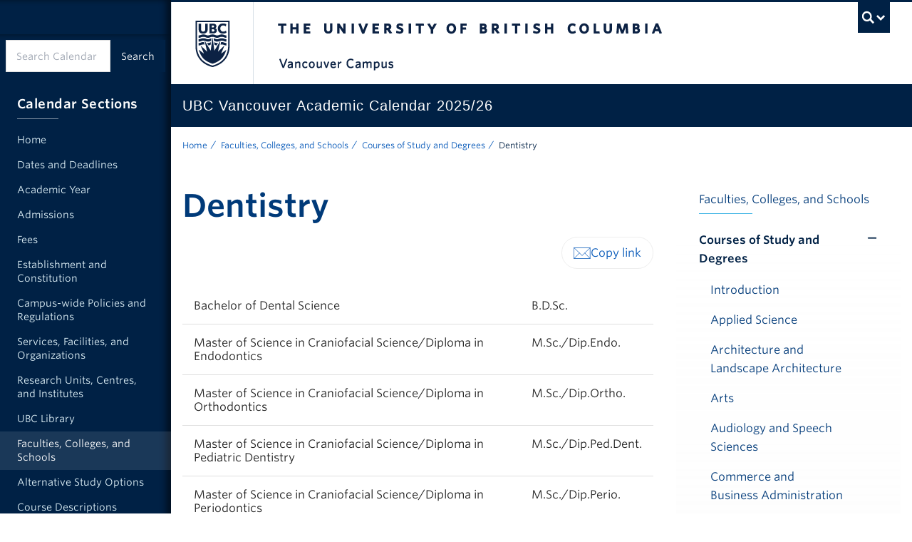

--- FILE ---
content_type: text/html; charset=UTF-8
request_url: https://vancouver.calendar.ubc.ca/faculties-colleges-and-schools/courses-study-and-degrees/dentistry
body_size: 495404
content:


<!-- THEME DEBUG -->
<!-- THEME HOOK: 'html' -->
<!-- FILE NAME SUGGESTIONS:
   ▪️ html--node--15517.html.twig
   ▪️ html--node--%.html.twig
   ▪️ html--node.html.twig
   ✅ html.html.twig
-->
<!-- 💡 BEGIN CUSTOM TEMPLATE OUTPUT from 'themes/custom/kraken/templates/layout/html.html.twig' -->
  <!DOCTYPE html>
<html lang="en" dir="ltr" prefix="og: https://ogp.me/ns#" class="layout--full-width layout--full-width-left">
  <head>
    <meta charset="utf-8" />
<noscript><style>form.antibot * :not(.antibot-message) { display: none !important; }</style>
</noscript><script async src="https://www.googletagmanager.com/gtag/js?id=UA-15053415-1"></script>
<script>window.dataLayer = window.dataLayer || [];function gtag(){dataLayer.push(arguments)};gtag("js", new Date());gtag("set", "developer_id.dMDhkMT", true);gtag("config", "UA-15053415-1", {"groups":"default","anonymize_ip":true,"page_placeholder":"PLACEHOLDER_page_path"});gtag("config", "G-FHC28FDY0C", {"groups":"default","page_placeholder":"PLACEHOLDER_page_location"});gtag("config", "G-28M6X1F3TT", {"groups":"default","page_placeholder":"PLACEHOLDER_page_location"});</script>
<meta name="description" content="" />
<link rel="canonical" href="https://vancouver.calendar.ubc.ca/faculties-colleges-and-schools/courses-study-and-degrees/dentistry" />
<meta property="og:site_name" content="UBC Academic Calendar" />
<meta property="og:url" content="https://vancouver.calendar.ubc.ca/faculties-colleges-and-schools/courses-study-and-degrees/dentistry" />
<meta property="og:title" content="Dentistry" />
<meta property="og:description" content="" />
<meta name="twitter:card" content="summary" />
<meta name="twitter:description" content="" />
<meta name="twitter:title" content="Dentistry" />
<meta name="Generator" content="Drupal 10 (https://www.drupal.org)" />
<meta name="MobileOptimized" content="width" />
<meta name="HandheldFriendly" content="true" />
<meta name="viewport" content="width=device-width, initial-scale=1" />
<meta name="theme-color" content="#002145" />
<meta name="msapplication-TileColor" content="#002145" />
<meta name="msapplication-config" content="/themes/custom/kraken/img/favicons/browserconfig.xml" />
<link rel="icon" sizes="any" href="/themes/custom/kraken/img/favicons/favicon.ico" />
<link rel="icon" type="image/svg+xml" href="/themes/custom/kraken/img/favicons/favicon.svg" />
<link rel="apple-touch-icon" sizes="180x180" href="/themes/custom/kraken/img/favicons/apple-touch-icon.png" />
<link rel="mask-icon" href="/themes/custom/kraken/img/favicons/safari-pinned-tab.svg" color="#002145" />
<style>:root {
        --color-primary: #002145 !important;
        --color-secondary: #e0e0e0 !important;
        --color-tertiary: #def1f8 !important;
        --color-accent: #003a79 !important;
        --color-link: #0055b7;
        --color-link-hover: #002145;
        --color-link-active: #002145;
        --leading: 1.625;
        --base-font-size: 1rem;
        --text-font-stack: "Whitney SSm A", "Whitney SSm B", Arial, sans-serif;
        --alternate-font-stack: var(--text-font-stack);
        --code-font-stack:  menlo, monaco, consolas, "Liberation Mono", "Courier New", monospace;
      }
      #ubc7-unit { background-color: #002145 !important; }</style>

    <title>Dentistry | UBC Academic Calendar</title>
    <link rel="stylesheet" media="all" href="/sites/default/files/css/css_CjnKlZfZwZD-6t08V3SnTG7T5UaqQO-qoES9IhPKt30.css?delta=0&amp;language=en&amp;theme=kraken&amp;include=[base64]" />
<link rel="stylesheet" media="all" href="/sites/default/files/css/css_qWILyqSCYGhxumbvLjRXKNrfEdMtachSlkO8ND3gxag.css?delta=1&amp;language=en&amp;theme=kraken&amp;include=[base64]" />
<link rel="stylesheet" media="all" href="https://cloud.typography.com/6804272/781004/css/fonts.css" />
<link rel="stylesheet" media="all" href="/sites/default/files/css/css_d4vE_Z8XlqkyPS4_jtks2jvsbxilzbf6hqMRtUhurJE.css?delta=3&amp;language=en&amp;theme=kraken&amp;include=[base64]" />

    
  </head>
  <body class="layout-no-sidebars js-bootstrap path-node page-node-type-ubc-page legacy--bw layout--full-width layout--full-width-left">
    <a href="#main-content" class="visually-hidden focusable skip-link">
      Skip to main content
    </a>
    
    

<!-- THEME DEBUG -->
<!-- THEME HOOK: 'off_canvas_page_wrapper' -->
<!-- BEGIN OUTPUT from 'core/modules/system/templates/off-canvas-page-wrapper.html.twig' -->
  <div class="dialog-off-canvas-main-canvas" data-off-canvas-main-canvas>
    

<!-- THEME DEBUG -->
<!-- THEME HOOK: 'page' -->
<!-- FILE NAME SUGGESTIONS:
   ▪️ page--node--15517.html.twig
   ▪️ page--node--%.html.twig
   ▪️ page--node-type--ubc-page.html.twig
   ▪️ page--node.html.twig
   ✅ page.html.twig
-->
<!-- 💡 BEGIN CUSTOM TEMPLATE OUTPUT from 'themes/custom/kraken/templates/layout/page.html.twig' -->


    <noscript>
  <strong>We're sorry but this site doesn't work properly without JavaScript enabled. Please enable it to continue.</strong>
</noscript>

<div id="main-content">
  <div id="main-wrapper">
    <div id="content-wrapper">
      
              <div id="clf7__header">
      <div class="collapse expand" id="ubc7-global-menu">
      <div id="ubc7-search" class="expand">
      <div class="clf-container">
        <div id="ubc7-search-box" class="mx-auto max-w-[360px]">
                      

<!-- THEME DEBUG -->
<!-- THEME HOOK: 'region' -->
<!-- FILE NAME SUGGESTIONS:
   ▪️ region--search.html.twig
   ✅ region.html.twig
-->
<!-- 💡 BEGIN CUSTOM TEMPLATE OUTPUT from 'themes/custom/kraken/templates/layout/region.html.twig' -->

  

<!-- THEME DEBUG -->
<!-- THEME HOOK: 'block' -->
<!-- FILE NAME SUGGESTIONS:
   ✅ block--exposedformcalendar-search-apipage-1.html.twig
   ▪️ block--views-exposed-filter-block--calendar-search-api-page-1.html.twig
   ▪️ block--views-exposed-filter-block.html.twig
   ▪️ block--views.html.twig
   ▪️ block.html.twig
-->
<!-- 💡 BEGIN CUSTOM TEMPLATE OUTPUT from 'themes/custom/kraken/templates/block/block--exposedformcalendar-search-apipage-1.html.twig' -->

<div class="views-exposed-form content form-override mt-0" data-drupal-selector="views-exposed-form-calendar-search-api-page-1" id="block-exposedformcalendar-search-apipage-1">
  
    
      

<!-- THEME DEBUG -->
<!-- THEME HOOK: 'form' -->
<!-- 💡 BEGIN CUSTOM TEMPLATE OUTPUT from 'themes/custom/kraken/templates/form/form.html.twig' -->
<form action="/search" method="get" id="views-exposed-form-calendar-search-api-page-1" accept-charset="UTF-8">
  

<!-- THEME DEBUG -->
<!-- THEME HOOK: 'views_exposed_form__calendar_search_api' -->
<!-- FILE NAME SUGGESTIONS:
   ✅ views-exposed-form--calendar-search-api.html.twig
   ✅ views-exposed-form--calendar-search-api.html.twig
   ▪️ views-exposed-form.html.twig
-->
<!-- 💡 BEGIN CUSTOM TEMPLATE OUTPUT from 'themes/custom/kraken/templates/views/views-exposed-form--calendar-search-api.html.twig' -->
<div class="clearfix form--inline">
  <div class="flex lg--h-[45px]">

<!-- THEME DEBUG -->
<!-- THEME HOOK: 'input__textfield' -->
<!-- FILE NAME SUGGESTIONS:
   ▪️ input--textfield.html.twig
   ✅ input.html.twig
-->
<!-- 💡 BEGIN CUSTOM TEMPLATE OUTPUT from 'themes/custom/kraken/templates/form/input.html.twig' -->
<input placeholder="Search Calendar" class="!my-0 md--min-w-[12em] form-text" data-drupal-selector="edit-text" type="text" id="edit-text" name="text" value="" size="30" maxlength="128" />

<!-- END CUSTOM TEMPLATE OUTPUT from 'themes/custom/kraken/templates/form/input.html.twig' -->



<!-- THEME DEBUG -->
<!-- THEME HOOK: 'input__submit' -->
<!-- FILE NAME SUGGESTIONS:
   ▪️ input--submit.html.twig
   ✅ input.html.twig
-->
<!-- 💡 BEGIN CUSTOM TEMPLATE OUTPUT from 'themes/custom/kraken/templates/form/input.html.twig' -->
<input class="unit-button unit-button--dark mt-auto grow-0 mx-0 !text-sm !mt-0 button js-form-submit form-submit" data-drupal-selector="edit-submit-calendar-search-api" type="submit" id="edit-submit-calendar-search-api" value="Search" />

<!-- END CUSTOM TEMPLATE OUTPUT from 'themes/custom/kraken/templates/form/input.html.twig' -->

</div>
</div>

<!-- END CUSTOM TEMPLATE OUTPUT from 'themes/custom/kraken/templates/views/views-exposed-form--calendar-search-api.html.twig' -->


</form>

<!-- END CUSTOM TEMPLATE OUTPUT from 'themes/custom/kraken/templates/form/form.html.twig' -->


  </div>

<!-- END CUSTOM TEMPLATE OUTPUT from 'themes/custom/kraken/templates/block/block--exposedformcalendar-search-apipage-1.html.twig' -->




<!-- END CUSTOM TEMPLATE OUTPUT from 'themes/custom/kraken/templates/layout/region.html.twig' -->


                  </div>
      </div> <!-- /clf-container -->
    </div>
    <div class="clf-container">
      <div id="ubc7-global-header" class="expand">
        <div class="row-fluid">
          <div class="span8 offset2">
            <ul class="clearfix reverse">
              <li><a href="https://www.calendar.ubc.ca/">Academic Calendar</a></li>
              <li><a href="https://www.ubc.ca/landing/campusservices.html">Campus Services</a></li>
              <li><a href="https://www.ubc.ca/landing/facultiesschools.html">Faculties &amp; Schools</a></li>
              <li><a href="https://www.library.ubc.ca/">Library</a></li>
              <li><a href="https://www.ubc.ca/about/maps.html">Maps</a></li>
              <li><a href="https://www.ubc.ca/quicklinks/">Quicklinks</a></li>
              <li><a href="https://ssc.adm.ubc.ca/sscportal/">Student Service Centre</a></li>
              <li><a href="https://directory.ubc.ca/index.cfm">UBC Directory</a></li>
            </ul>
          </div>
        </div>
      </div>
    </div> <!-- /clf-container -->
  </div>
    <header id="ubc7-header" class="row-fluid expand">
    <div class="clearfix clf-container">
      <div class="span1">
        <div id="ubc7-logo">
          <a href="https://www.ubc.ca">The University of British Columbia</a>
        </div>
      </div>
      <div class="span2">
        <div id="ubc7-apom">
          <a href="https://cdn.ubc.ca/clf/ref/aplaceofmind">UBC - A Place of Mind</a>
        </div>
      </div>
      <div class="span9" id="ubc7-wordmark-block">
        <div id="ubc7-wordmark">
          <a href="https://www.ubc.ca">The University of British Columbia</a>
                      <span class="ubc7-campus" id="ubc7-vancouver-campus">Vancouver Campus</span>
                            </div>
        <div id="ubc7-global-utility">
                      <button type="button" data-bs-toggle="collapse" data-bs-target="#ubc7-global-menu"><span>UBC Search</span></button>
                  </div>
      </div>
    </div> <!-- /clf-container -->
  </header>
  <div id="ubc7-unit" class="row-fluid expand" style="">
    <div class="clf-container">
      <div class="relative span12">
        <!-- Mobile Menu Icon -->
        <div class="navbar">
          <a data-bs-toggle="collapse" data-bs-target=".nav-collapse" @click="toggleMobileNav" class="btn btn-navbar" aria-controls="ubc7-unit-navigation ubc7-unit-sec-navigation">
            <span class="icon-bar"></span>
            <span class="icon-bar"></span>
            <span class="icon-bar"></span>
          </a>
        </div>
                <div id="ubc7-unit-name"  class="ubc7-single-element">
          <a href="/">
                        <span id="ubc7-unit-identifier">UBC Vancouver Academic Calendar 2025/26</span>
          </a>
        </div>
              </div>
    </div> <!-- /clf-container -->
  </div>
  <nav class="py-0 navbar expand clf-required" v-show="showMobileNav" id="ubc7-unit-menu">
    <div class="navbar-inner expand ">
      <div class="clf-container">
        <div class="nav-collapse collapse md--!flex md--justify-between" id="ubc7-unit-navigation">
          

<!-- THEME DEBUG -->
<!-- THEME HOOK: 'region' -->
<!-- FILE NAME SUGGESTIONS:
   ▪️ region--primary-menu.html.twig
   ✅ region.html.twig
-->
<!-- 💡 BEGIN CUSTOM TEMPLATE OUTPUT from 'themes/custom/kraken/templates/layout/region.html.twig' -->

  

<!-- THEME DEBUG -->
<!-- THEME HOOK: 'block' -->
<!-- FILE NAME SUGGESTIONS:
   ▪️ block--kraken-main-menu.html.twig
   ✅ block--system-menu-block--main.html.twig
   ▪️ block--system-menu-block.html.twig
   ▪️ block--system.html.twig
   ▪️ block.html.twig
-->
<!-- 💡 BEGIN CUSTOM TEMPLATE OUTPUT from 'themes/custom/kraken/templates/block/block--system-menu-block--main.html.twig' -->
<div id="block-kraken-main-menu" class="menu--main md--flex md--justify-between" aria-labelledby="block-kraken-main-menu-menu">
            
  <h2 id="block-kraken-main-menu-menu" class="visually-hidden">Main navigation</h2>
  

        

<!-- THEME DEBUG -->
<!-- THEME HOOK: 'menu__main' -->
<!-- FILE NAME SUGGESTIONS:
   ✅ menu--main.html.twig
   ✅ menu--main.html.twig
   ▪️ menu.html.twig
-->
<!-- 💡 BEGIN CUSTOM TEMPLATE OUTPUT from 'themes/custom/kraken/templates/navigation/menu--main.html.twig' -->
        <ul class="nav clearfix my-0">
                        <li class="navbar-item item">
          <a href="/" class="navbar-link" data-drupal-link-system-path="&lt;front&gt;">Home</a>
                  </li>
                        <li class="navbar-item item">
          <a href="/dates-and-deadlines" class="navbar-link" data-drupal-link-system-path="node/14364">Dates and Deadlines</a>
                  </li>
                        <li class="navbar-item item">
          <a href="/academic-year-202526" class="navbar-link" data-drupal-link-system-path="node/155253">Academic Year</a>
                  </li>
                        <li class="navbar-item menu-item--collapsed item">
          <a href="/admissions" class="navbar-link" data-drupal-link-system-path="node/16414">Admissions</a>
                  </li>
                        <li class="navbar-item menu-item--collapsed item">
          <a href="/fees" class="navbar-link" data-drupal-link-system-path="node/16415">Fees</a>
                  </li>
                        <li class="navbar-item menu-item--collapsed item">
          <a href="/establishment-and-constitution" class="navbar-link" data-drupal-link-system-path="node/16416">Establishment and Constitution</a>
                  </li>
                        <li class="navbar-item menu-item--collapsed item">
          <a href="/campus-wide-policies-and-regulations" class="navbar-link" data-drupal-link-system-path="node/16417">Campus-wide Policies and Regulations</a>
                  </li>
                        <li class="navbar-item menu-item--collapsed item">
          <a href="/services-facilities-and-organizations" class="navbar-link" data-drupal-link-system-path="node/16418">Services, Facilities, and Organizations</a>
                  </li>
                        <li class="navbar-item menu-item--collapsed item">
          <a href="/research-units-centres-and-institutes" class="navbar-link" data-drupal-link-system-path="node/16419">Research Units, Centres, and Institutes</a>
                  </li>
                        <li class="navbar-item menu-item--collapsed item">
          <a href="/ubc-library" class="navbar-link" data-drupal-link-system-path="node/16420">UBC Library</a>
                  </li>
                        <li class="navbar-item menu-item--collapsed menu-item--active-trail item">
          <a href="/faculties-colleges-and-schools" class="navbar-link" data-drupal-link-system-path="node/16422">Faculties, Colleges, and Schools</a>
                  </li>
                        <li class="navbar-item menu-item--collapsed item">
          <a href="/alternative-study-options" class="navbar-link" data-drupal-link-system-path="node/16421">Alternative Study Options</a>
                  </li>
                        <li class="navbar-item menu-item--collapsed item">
          <a href="/course-descriptions" class="navbar-link" data-drupal-link-system-path="node/16423">Course Descriptions</a>
                  </li>
                        <li class="navbar-item item">
          <a href="/emeriti-staff" class="navbar-link" data-drupal-link-system-path="node/16396">Emeriti Staff</a>
                  </li>
                        <li class="navbar-item item">
          <a href="/enrolment-statistics-202425" class="navbar-link" data-drupal-link-system-path="node/16395">Enrolment Statistics 2024/25</a>
                  </li>
                        <li class="navbar-item item">
          <a href="/calendar-history" class="navbar-link" data-drupal-link-system-path="node/16397">Calendar History</a>
                  </li>
                        <li class="navbar-item item">
          <a href="https://archive.calendar.ubc.ca/vancouver/index.html" class="navbar-link">Calendar Archive</a>
                  </li>
                        <li class="navbar-item item">
          <a href="/contact-us" class="navbar-link" data-drupal-link-system-path="node/16394">Contact Us</a>
                  </li>
        </ul>
  


<!-- END CUSTOM TEMPLATE OUTPUT from 'themes/custom/kraken/templates/navigation/menu--main.html.twig' -->


  </div>

<!-- END CUSTOM TEMPLATE OUTPUT from 'themes/custom/kraken/templates/block/block--system-menu-block--main.html.twig' -->




<!-- END CUSTOM TEMPLATE OUTPUT from 'themes/custom/kraken/templates/layout/region.html.twig' -->


                      

<!-- THEME DEBUG -->
<!-- THEME HOOK: 'region' -->
<!-- FILE NAME SUGGESTIONS:
   ▪️ region--nav-search.html.twig
   ✅ region.html.twig
-->
<!-- 💡 BEGIN CUSTOM TEMPLATE OUTPUT from 'themes/custom/kraken/templates/layout/region.html.twig' -->

  

<!-- THEME DEBUG -->
<!-- THEME HOOK: 'block' -->
<!-- FILE NAME SUGGESTIONS:
   ✅ block--exposedformcalendar-search-apipage-1-2.html.twig
   ▪️ block--views-exposed-filter-block--calendar-search-api-page-1.html.twig
   ▪️ block--views-exposed-filter-block.html.twig
   ▪️ block--views.html.twig
   ▪️ block.html.twig
-->
<!-- 💡 BEGIN CUSTOM TEMPLATE OUTPUT from 'themes/custom/kraken/templates/block/block--exposedformcalendar-search-apipage-1-2.html.twig' -->

<div class="views-exposed-form content form-override mt-0" data-drupal-selector="views-exposed-form-calendar-search-api-page-1" id="block-exposedformcalendar-search-apipage-1-2">
  
    
      

<!-- THEME DEBUG -->
<!-- THEME HOOK: 'form' -->
<!-- 💡 BEGIN CUSTOM TEMPLATE OUTPUT from 'themes/custom/kraken/templates/form/form.html.twig' -->
<form action="/search" method="get" id="views-exposed-form-calendar-search-api-page-1" accept-charset="UTF-8">
  

<!-- THEME DEBUG -->
<!-- THEME HOOK: 'views_exposed_form__calendar_search_api' -->
<!-- FILE NAME SUGGESTIONS:
   ✅ views-exposed-form--calendar-search-api.html.twig
   ✅ views-exposed-form--calendar-search-api.html.twig
   ▪️ views-exposed-form.html.twig
-->
<!-- 💡 BEGIN CUSTOM TEMPLATE OUTPUT from 'themes/custom/kraken/templates/views/views-exposed-form--calendar-search-api.html.twig' -->
<div class="clearfix form--inline">
  <div class="flex lg--h-[45px]">

<!-- THEME DEBUG -->
<!-- THEME HOOK: 'input__textfield' -->
<!-- FILE NAME SUGGESTIONS:
   ▪️ input--textfield.html.twig
   ✅ input.html.twig
-->
<!-- 💡 BEGIN CUSTOM TEMPLATE OUTPUT from 'themes/custom/kraken/templates/form/input.html.twig' -->
<input placeholder="Search Calendar" class="!my-0 md--min-w-[12em] form-text" data-drupal-selector="edit-text" type="text" id="edit-text--2" name="text" value="" size="30" maxlength="128" />

<!-- END CUSTOM TEMPLATE OUTPUT from 'themes/custom/kraken/templates/form/input.html.twig' -->



<!-- THEME DEBUG -->
<!-- THEME HOOK: 'input__submit' -->
<!-- FILE NAME SUGGESTIONS:
   ▪️ input--submit.html.twig
   ✅ input.html.twig
-->
<!-- 💡 BEGIN CUSTOM TEMPLATE OUTPUT from 'themes/custom/kraken/templates/form/input.html.twig' -->
<input class="unit-button unit-button--dark mt-auto grow-0 mx-0 !text-sm !mt-0 button js-form-submit form-submit" data-drupal-selector="edit-submit-calendar-search-api-2" type="submit" id="edit-submit-calendar-search-api--2" value="Search" />

<!-- END CUSTOM TEMPLATE OUTPUT from 'themes/custom/kraken/templates/form/input.html.twig' -->

</div>
</div>

<!-- END CUSTOM TEMPLATE OUTPUT from 'themes/custom/kraken/templates/views/views-exposed-form--calendar-search-api.html.twig' -->


</form>

<!-- END CUSTOM TEMPLATE OUTPUT from 'themes/custom/kraken/templates/form/form.html.twig' -->


  </div>

<!-- END CUSTOM TEMPLATE OUTPUT from 'themes/custom/kraken/templates/block/block--exposedformcalendar-search-apipage-1-2.html.twig' -->




<!-- END CUSTOM TEMPLATE OUTPUT from 'themes/custom/kraken/templates/layout/region.html.twig' -->


                  </div>
      </div>
    </div>
      </nav>
</div>


<!-- THEME DEBUG -->
<!-- THEME HOOK: 'region' -->
<!-- FILE NAME SUGGESTIONS:
   ▪️ region--alert-region.html.twig
   ✅ region.html.twig
-->
<!-- 💡 BEGIN CUSTOM TEMPLATE OUTPUT from 'themes/custom/kraken/templates/layout/region.html.twig' -->

  

<!-- THEME DEBUG -->
<!-- THEME HOOK: 'block' -->
<!-- FILE NAME SUGGESTIONS:
   ▪️ block--views-block--content-alert-banner-block-1.html.twig
   ▪️ block--views-block--content-alert-banner-block-1.html.twig
   ▪️ block--views-block.html.twig
   ▪️ block--views.html.twig
   ✅ block.html.twig
-->
<!-- 💡 BEGIN CUSTOM TEMPLATE OUTPUT from 'themes/custom/kraken/templates/block/block.html.twig' -->
<div class="views-element-container block block-views" id="block-views-block-content-alert-banner-block-1">
  
    
      

<!-- THEME DEBUG -->
<!-- THEME HOOK: 'container' -->
<!-- 💡 BEGIN CUSTOM TEMPLATE OUTPUT from 'themes/custom/kraken/templates/form/container.html.twig' -->
<div>

<!-- THEME DEBUG -->
<!-- THEME HOOK: 'views_view' -->
<!-- 💡 BEGIN CUSTOM TEMPLATE OUTPUT from 'themes/custom/kraken/templates/views/views-view.html.twig' -->
<div class="view view-content-alert-banner view-id-content_alert_banner view-display-id-block_1 js-view-dom-id-3e895e38b8aadce8dc9b9ddc0a60c15491f5b4b9b306657c1e2939c6a2a44057">
  
    
      
  
          </div>

<!-- END CUSTOM TEMPLATE OUTPUT from 'themes/custom/kraken/templates/views/views-view.html.twig' -->

</div>

<!-- END CUSTOM TEMPLATE OUTPUT from 'themes/custom/kraken/templates/form/container.html.twig' -->


  </div>

<!-- END CUSTOM TEMPLATE OUTPUT from 'themes/custom/kraken/templates/block/block.html.twig' -->




<!-- END CUSTOM TEMPLATE OUTPUT from 'themes/custom/kraken/templates/layout/region.html.twig' -->



      
            <div id="unit-content">
        <main>
          <div class="container grid grid-cols-12 gap-x-8 px-5 mx-auto md--px-4">

                          <div class="col-span-full">
                

<!-- THEME DEBUG -->
<!-- THEME HOOK: 'region' -->
<!-- FILE NAME SUGGESTIONS:
   ▪️ region--breadcrumb.html.twig
   ✅ region.html.twig
-->
<!-- 💡 BEGIN CUSTOM TEMPLATE OUTPUT from 'themes/custom/kraken/templates/layout/region.html.twig' -->

  

<!-- THEME DEBUG -->
<!-- THEME HOOK: 'block' -->
<!-- FILE NAME SUGGESTIONS:
   ▪️ block--breadcrumbs.html.twig
   ▪️ block--system-breadcrumb-block.html.twig
   ▪️ block--system.html.twig
   ✅ block.html.twig
-->
<!-- 💡 BEGIN CUSTOM TEMPLATE OUTPUT from 'themes/custom/kraken/templates/block/block.html.twig' -->
<div id="block-breadcrumbs" class="block block-system">
  
    
      

<!-- THEME DEBUG -->
<!-- THEME HOOK: 'breadcrumb' -->
<!-- 💡 BEGIN CUSTOM TEMPLATE OUTPUT from 'themes/custom/kraken/templates/navigation/breadcrumb.html.twig' -->
<nav class="nav-breadcrumbs text-xs pt-4" aria-label="Breadcrumb">
  <h2 id="system-breadcrumb" class="visually-hidden">Breadcrumb</h2>
  <ol class="list-inline my-0" aria-labelledby="system-breadcrumb">
            <li><a href="/" class="no-underline text-unit-grey hover--underline piped piped--grey">Home</a>
        </li>
            <li><a href="/faculties-colleges-and-schools" class="no-underline text-unit-grey hover--underline piped piped--grey">Faculties, Colleges, and Schools</a>
        </li>
            <li><a href="/faculties-colleges-and-schools/courses-study-and-degrees" class="no-underline text-unit-grey hover--underline piped piped--grey">Courses of Study and Degrees</a>
        </li>
            <li class="no-underline text-ubc-blue active">Dentistry
        </li>
    </ol>
</nav>

<!-- END CUSTOM TEMPLATE OUTPUT from 'themes/custom/kraken/templates/navigation/breadcrumb.html.twig' -->


  </div>

<!-- END CUSTOM TEMPLATE OUTPUT from 'themes/custom/kraken/templates/block/block.html.twig' -->




<!-- END CUSTOM TEMPLATE OUTPUT from 'themes/custom/kraken/templates/layout/region.html.twig' -->


              </div>
            
            <div class="col-span-full md--col-span-8 md--row-span-2 md--col-start-1 md--row-start-2 mt-12 pb-12" id="primary-content">
                              

<!-- THEME DEBUG -->
<!-- THEME HOOK: 'region' -->
<!-- FILE NAME SUGGESTIONS:
   ▪️ region--heading.html.twig
   ✅ region.html.twig
-->
<!-- 💡 BEGIN CUSTOM TEMPLATE OUTPUT from 'themes/custom/kraken/templates/layout/region.html.twig' -->

  

<!-- THEME DEBUG -->
<!-- THEME HOOK: 'block' -->
<!-- FILE NAME SUGGESTIONS:
   ▪️ block--kraken-pagetitle.html.twig
   ▪️ block--page-title-block.html.twig
   ▪️ block--core.html.twig
   ✅ block.html.twig
-->
<!-- 💡 BEGIN CUSTOM TEMPLATE OUTPUT from 'themes/custom/kraken/templates/block/block.html.twig' -->
<div id="block-kraken-pagetitle" class="block block-core">
  
    
      

<!-- THEME DEBUG -->
<!-- THEME HOOK: 'page_title' -->
<!-- 💡 BEGIN CUSTOM TEMPLATE OUTPUT from 'themes/custom/kraken/templates/content/page-title.html.twig' -->


  <h1 class="page-title text-ubc-blue-sea mt-0">

<!-- THEME DEBUG -->
<!-- THEME HOOK: 'field' -->
<!-- FILE NAME SUGGESTIONS:
   ▪️ field--node--title--ubc-page.html.twig
   ✅ field--node--title.html.twig
   ▪️ field--node--ubc-page.html.twig
   ▪️ field--title.html.twig
   ▪️ field--string.html.twig
   ▪️ field.html.twig
-->
<!-- 💡 BEGIN CUSTOM TEMPLATE OUTPUT from 'themes/custom/kraken/templates/field/field--node--title.html.twig' -->
<span class="field field--name-title field--type-string field--label-hidden">Dentistry</span>

<!-- END CUSTOM TEMPLATE OUTPUT from 'themes/custom/kraken/templates/field/field--node--title.html.twig' -->

</h1>


<!-- END CUSTOM TEMPLATE OUTPUT from 'themes/custom/kraken/templates/content/page-title.html.twig' -->


  </div>

<!-- END CUSTOM TEMPLATE OUTPUT from 'themes/custom/kraken/templates/block/block.html.twig' -->




<!-- END CUSTOM TEMPLATE OUTPUT from 'themes/custom/kraken/templates/layout/region.html.twig' -->


                                            <div id="help-region">

<!-- THEME DEBUG -->
<!-- THEME HOOK: 'region' -->
<!-- FILE NAME SUGGESTIONS:
   ▪️ region--help.html.twig
   ✅ region.html.twig
-->
<!-- 💡 BEGIN CUSTOM TEMPLATE OUTPUT from 'themes/custom/kraken/templates/layout/region.html.twig' -->

  

<!-- THEME DEBUG -->
<!-- THEME HOOK: 'block' -->
<!-- FILE NAME SUGGESTIONS:
   ▪️ block--kraken-messages.html.twig
   ✅ block--system-messages-block.html.twig
   ▪️ block--system.html.twig
   ▪️ block.html.twig
-->
<!-- BEGIN OUTPUT from 'core/modules/system/templates/block--system-messages-block.html.twig' -->
<div data-drupal-messages-fallback class="hidden"></div>

<!-- END OUTPUT from 'core/modules/system/templates/block--system-messages-block.html.twig' -->




<!-- END CUSTOM TEMPLATE OUTPUT from 'themes/custom/kraken/templates/layout/region.html.twig' -->

</div>
                            <section class="section">
                                

<!-- THEME DEBUG -->
<!-- THEME HOOK: 'region' -->
<!-- FILE NAME SUGGESTIONS:
   ▪️ region--content.html.twig
   ✅ region.html.twig
-->
<!-- 💡 BEGIN CUSTOM TEMPLATE OUTPUT from 'themes/custom/kraken/templates/layout/region.html.twig' -->

  

<!-- THEME DEBUG -->
<!-- THEME HOOK: 'block' -->
<!-- FILE NAME SUGGESTIONS:
   ▪️ block--shareblock.html.twig
   ▪️ block--ubc-share-block-share-block.html.twig
   ▪️ block--ubc-share-block.html.twig
   ✅ block.html.twig
-->
<!-- 💡 BEGIN CUSTOM TEMPLATE OUTPUT from 'themes/custom/kraken/templates/block/block.html.twig' -->
<div id="block-shareblock" class="block block-ubc-share-block">
  
    
      

<!-- THEME DEBUG -->
<!-- THEME HOOK: 'share_block' -->
<!-- BEGIN OUTPUT from 'modules/contrib/ubc_share_block/templates/share-block.html.twig' -->



<div class="relative">
  <div class="text-right">
    
        
        <ul class="inline-flex flex-row gap-4 px-4 py-2 mt-4 mb-0 list-none border rounded-full border-grey-200">
                              <li>
        <a class="share-link text-ubc-blue-cobalt hover--text-ubc-blue" href="mailto:?subject=&amp;body=:%20https%3A%2F%2Fvancouver.calendar.ubc.ca" target="_blank" title="Share via email" onclick="window.open('mailto:?subject=' + encodeURIComponent(document.title) + '&amp;body=' +  encodeURIComponent(document.URL)); return false;">
          <svg class="inline-block w-6 h-6 text-ubc-blue-cobalt hover--text-ubc-blue" role="presentation" viewBox="0 0 64 64">
            <path stroke="currentColor" stroke-miterlimit="10" d="M2 12l30 29 30-29M42 31.6L62 52M2 52l20-20.4" stroke-linejoin="round" stroke-linecap="round"></path>
            <path stroke="currentColor" stroke-miterlimit="10" d="M2 12h60v40H2z" stroke-linejoin="round" stroke-linecap="round"></path>
          </svg>
        </a>
      </li>
                  <li>
        <input class="share-link text-ubc-blue-cobalt hover--text-ubc-blue" onclick="navigator.clipboard.writeText(window.location.href); this.value='Link copied'" type="button" value="Copy link" />
      </li>
          </ul>
      </div>
</div>
<!-- END OUTPUT from 'modules/contrib/ubc_share_block/templates/share-block.html.twig' -->


  </div>

<!-- END CUSTOM TEMPLATE OUTPUT from 'themes/custom/kraken/templates/block/block.html.twig' -->



<!-- THEME DEBUG -->
<!-- THEME HOOK: 'block' -->
<!-- FILE NAME SUGGESTIONS:
   ▪️ block--kraken-mainpagecontent.html.twig
   ▪️ block--system-main-block.html.twig
   ▪️ block--system.html.twig
   ✅ block.html.twig
-->
<!-- 💡 BEGIN CUSTOM TEMPLATE OUTPUT from 'themes/custom/kraken/templates/block/block.html.twig' -->
<div id="block-kraken-mainpagecontent" class="block block-system">
  
    
      

<!-- THEME DEBUG -->
<!-- THEME HOOK: 'node' -->
<!-- FILE NAME SUGGESTIONS:
   ▪️ node--15517--full.html.twig
   ▪️ node--15517.html.twig
   ▪️ node--ubc-page--full.html.twig
   ▪️ node--ubc-page.html.twig
   ▪️ node--full.html.twig
   ✅ node.html.twig
-->
<!-- 💡 BEGIN CUSTOM TEMPLATE OUTPUT from 'themes/custom/kraken/templates/content/node.html.twig' -->

<article class="node node--type-ubc-page node--promoted node--view-mode-full">
    
    
    <div class="flow-root text-formatted node__content relative">
        

<!-- THEME DEBUG -->
<!-- THEME HOOK: 'field' -->
<!-- FILE NAME SUGGESTIONS:
   ▪️ field--node--body--ubc-page.html.twig
   ▪️ field--node--body.html.twig
   ▪️ field--node--ubc-page.html.twig
   ▪️ field--body.html.twig
   ✅ field--text-with-summary.html.twig
   ▪️ field.html.twig
-->
<!-- 💡 BEGIN CUSTOM TEMPLATE OUTPUT from 'themes/custom/kraken/templates/field/field--text-with-summary.html.twig' -->

            <div class="clearfix text-formatted field field--name-body field--type-text-with-summary field--label-hidden field__item"><a name="340" rel="nofollow"></a><p></p><figure class="responsive-figure-table"><table>
		   	
			<tr>
				
				
					
					
						<td>
							
								











	




	
	
	
	
	

	
	
	
	
	
	
	
	
	
	
	
	
	
	
	
	
	
	
		
			Bachelor of Dental Science
		
		
	

							
						</td>
					
					
				
					
					
						<td>
							
								











	




	
	
	
	
	

	
	
	
	
	
	
	
	
	
	
	
	
	
	
	
	
	
	
		
			B.D.Sc.
		
		
	

							
						</td>
					
					
				
			</tr>
			
				
			
			<tr>
				
				
					
					
						<td>
							
								











	




	
	
	
	
	

	
	
	
	
	
	
	
	
	
	
	
	
	
	
	
	
	
	
		
			Master of Science in Craniofacial Science/Diploma in Endodontics
		
		
	

							
						</td>
					
					
				
					
					
						<td>
							
								











	




	
	
	
	
	

	
	
	
	
	
	
	
	
	
	
	
	
	
	
	
	
	
	
		
			M.Sc./Dip.Endo.
		
		
	

							
						</td>
					
					
				
			</tr>
			
				
			
			<tr>
				
				
					
					
						<td>
							
								











	




	
	
	
	
	

	
	
	
	
	
	
	
	
	
	
	
	
	
	
	
	
	
	
		
			Master of Science in Craniofacial Science/Diploma in Orthodontics
		
		
	

							
						</td>
					
					
				
					
					
						<td>
							
								











	




	
	
	
	
	

	
	
	
	
	
	
	
	
	
	
	
	
	
	
	
	
	
	
		
			M.Sc./Dip.Ortho.
		
		
	

							
						</td>
					
					
				
			</tr>
			
				
			
			<tr>
				
				
					
					
						<td>
							
								











	




	
	
	
	
	

	
	
	
	
	
	
	
	
	
	
	
	
	
	
	
	
	
	
		
			Master of Science in Craniofacial Science/Diploma in Pediatric Dentistry
		
		
	

							
						</td>
					
					
				
					
					
						<td>
							
								











	




	
	
	
	
	

	
	
	
	
	
	
	
	
	
	
	
	
	
	
	
	
	
	
		
			M.Sc./Dip.Ped.Dent.
		
		
	

							
						</td>
					
					
				
			</tr>
			
				
			
			<tr>
				
				
					
					
						<td>
							
								











	




	
	
	
	
	

	
	
	
	
	
	
	
	
	
	
	
	
	
	
	
	
	
	
		
			Master of Science in Craniofacial Science/Diploma in Periodontics
		
		
	

							
						</td>
					
					
				
					
					
						<td>
							
								











	




	
	
	
	
	

	
	
	
	
	
	
	
	
	
	
	
	
	
	
	
	
	
	
		
			M.Sc./Dip.Perio.
		
		
	

							
						</td>
					
					
				
			</tr>
			
				
			
			<tr>
				
				
					
					
						<td>
							
								











	




	
	
	
	
	

	
	
	
	
	
	
	
	
	
	
	
	
	
	
	
	
	
	
		
			Master of Science in Craniofacial Science/Diploma in Prosthodontics
		
		
	

							
						</td>
					
					
				
					
					
						<td>
							
								











	




	
	
	
	
	

	
	
	
	
	
	
	
	
	
	
	
	
	
	
	
	
	
	
		
			M.Sc./Dip.Prostho.
		
		
	

							
						</td>
					
					
				
			</tr>
			
				
			
			<tr>
				
				
					
					
						<td>
							
								











	




	
	
	
	
	

	
	
	
	
	
	
	
	
	
	
	
	
	
	
	
	
	
	
		
			Master of Science in Craniofacial Science
		
		
	

							
						</td>
					
					
				
					
					
						<td>
							
								











	




	
	
	
	
	

	
	
	
	
	
	
	
	
	
	
	
	
	
	
	
	
	
	
		
			M.Sc.
		
		
	

							
						</td>
					
					
				
			</tr>
			
				
			
			<tr>
				
				
					
					
						<td>
							
								











	




	
	
	
	
	

	
	
	
	
	
	
	
	
	
	
	
	
	
	
	
	
	
	
		
			Doctor of Dental Medicine
		
		
	

							
						</td>
					
					
				
					
					
						<td>
							
								











	




	
	
	
	
	

	
	
	
	
	
	
	
	
	
	
	
	
	
	
	
	
	
	
		
			D.M.D.
		
		
	

							
						</td>
					
					
				
			</tr>
			
				
			
			<tr>
				
				
					
					
						<td>
							
								











	




	
	
	
	
	

	
	
	
	
	
	
	
	
	
	
	
	
	
	
	
	
	
	
		
			Doctor of Philosophy in Craniofacial Science/Diploma in Endodontics
		
		
	

							
						</td>
					
					
				
					
					
						<td>
							
								











	




	
	
	
	
	

	
	
	
	
	
	
	
	
	
	
	
	
	
	
	
	
	
	
		
			Ph.D./Dip.Endo
		
		
	

							
						</td>
					
					
				
			</tr>
			
				
			
			<tr>
				
				
					
					
						<td>
							
								











	




	
	
	
	
	

	
	
	
	
	
	
	
	
	
	
	
	
	
	
	
	
	
	
		
			Doctor of Philosophy in Craniofacial Science/Diploma in Orthodontics
		
		
	

							
						</td>
					
					
				
					
					
						<td>
							
								











	




	
	
	
	
	

	
	
	
	
	
	
	
	
	
	
	
	
	
	
	
	
	
	
		
			Ph.D./Dip.Ortho.
		
		
	

							
						</td>
					
					
				
			</tr>
			
				
			
			<tr>
				
				
					
					
						<td>
							
								











	




	
	
	
	
	

	
	
	
	
	
	
	
	
	
	
	
	
	
	
	
	
	
	
		
			Doctor of Philosophy in Craniofacial Science/Diploma in Periodontics
		
		
	

							
						</td>
					
					
				
					
					
						<td>
							
								











	




	
	
	
	
	

	
	
	
	
	
	
	
	
	
	
	
	
	
	
	
	
	
	
		
			Ph.D./Dip.Perio.
		
		
	

							
						</td>
					
					
				
			</tr>
			
				
			
			<tr>
				
				
					
					
						<td>
							
								











	




	
	
	
	
	

	
	
	
	
	
	
	
	
	
	
	
	
	
	
	
	
	
	
		
			Doctor of Philosophy in Craniofacial Science/Diploma in Pediatric Dentistry
		
		
	

							
						</td>
					
					
				
					
					
						<td>
							
								











	




	
	
	
	
	

	
	
	
	
	
	
	
	
	
	
	
	
	
	
	
	
	
	
		
			Ph.D./Dip.Ped.Dent.
		
		
	

							
						</td>
					
					
				
			</tr>
			
				
			
			<tr>
				
				
					
					
						<td>
							
								











	




	
	
	
	
	

	
	
	
	
	
	
	
	
	
	
	
	
	
	
	
	
	
	
		
			Doctor of Philosophy in Craniofacial Science/Diploma in Prosthodontics
		
		
	

							
						</td>
					
					
				
					
					
						<td>
							
								











	




	
	
	
	
	

	
	
	
	
	
	
	
	
	
	
	
	
	
	
	
	
	
	
		
			Ph.D./Dip.Prostho.
		
		
	

							
						</td>
					
					
				
			</tr>
			
				
			
			<tr>
				
				
					
					
						<td>
							
								











	




	
	
	
	
	

	
	
	
	
	
	
	
	
	
	
	
	
	
	
	
	
	
	
		
			Doctor of Philosophy in Craniofacial Science
		
		
	

							
						</td>
					
					
				
					
					
						<td>
							
								











	




	
	
	
	
	

	
	
	
	
	
	
	
	
	
	
	
	
	
	
	
	
	
	
		
			Ph.D.
		
		
	

							
						</td>
					
					
				
			</tr>
			
				
			
		</table></figure></div>
      
<!-- END CUSTOM TEMPLATE OUTPUT from 'themes/custom/kraken/templates/field/field--text-with-summary.html.twig' -->


  </div>
</article>

<!-- END CUSTOM TEMPLATE OUTPUT from 'themes/custom/kraken/templates/content/node.html.twig' -->


  </div>

<!-- END CUSTOM TEMPLATE OUTPUT from 'themes/custom/kraken/templates/block/block.html.twig' -->




<!-- END CUSTOM TEMPLATE OUTPUT from 'themes/custom/kraken/templates/layout/region.html.twig' -->


              </section>
            </div>

                          <section class="col-span-full mb-8 md--col-span-4 md--row-start-2 md--col-start-9" id="sidebar-primary">
                

<!-- THEME DEBUG -->
<!-- THEME HOOK: 'region' -->
<!-- FILE NAME SUGGESTIONS:
   ▪️ region--sidebar-primary.html.twig
   ✅ region.html.twig
-->
<!-- 💡 BEGIN CUSTOM TEMPLATE OUTPUT from 'themes/custom/kraken/templates/layout/region.html.twig' -->

  

<!-- THEME DEBUG -->
<!-- THEME HOOK: 'block' -->
<!-- FILE NAME SUGGESTIONS:
   ▪️ block--mainnavigation.html.twig
   ✅ block--menu-block--side.html.twig
   ▪️ block--menu-block--main.html.twig
   ▪️ block--menu-block.html.twig
   ▪️ block--system-menu-block.html.twig
   ▪️ block.html.twig
-->
<!-- 💡 BEGIN CUSTOM TEMPLATE OUTPUT from 'themes/custom/kraken/templates/block/block--menu-block--side.html.twig' -->
<nav id="block-mainnavigation" class="menu--main lg--text-base subnav gradient-bottom--grey-full px-8 pt-2 pb-4 my-12" aria-labelledby="block-mainnavigation-menu">
      
  <h2 id="block-mainnavigation-menu" class="subnav__heading text-xs font-normal text-ubc-blue-sea md--text-sm lg--text-base">Faculties, Colleges, and Schools</h2>
  

        

<!-- THEME DEBUG -->
<!-- THEME HOOK: 'menu' -->
<!-- FILE NAME SUGGESTIONS:
   ✅ menu--side.html.twig
   ▪️ menu--main.html.twig
   ▪️ menu.html.twig
-->
<!-- 💡 BEGIN CUSTOM TEMPLATE OUTPUT from 'themes/custom/kraken/templates/navigation/menu--side.html.twig' -->
            <ul class="nav my-0 pl-0 list-none subnav__links">
                        <li class="navbar-item menu-item--expanded menu-item--active-trail expanded">
                      <div class="btn-group">
              <a href="/faculties-colleges-and-schools/courses-study-and-degrees" class="navbar-item menu-item--expanded menu-item--active-trail expanded btn navlink--secondary" data-drupal-link-system-path="node/15513">Courses of Study and Degrees</a>
              <button type="button" class="subnav__toggle show" data-bs-toggle="dropdown" data-bs-display="static" data-bs-auto-close="false"
      aria-expanded="true" aria-label="Show submenu">
                <span class="visually-hidden" aria-hidden="true">Toggle Submenu</span>
              </button>
                                              <ul class="nav my-0 pl-0 list-none subnav__links dropdown-menu show  subnav--nested" data-bs-popper="static">
                        <li class="navbar-item item">
          <a href="/faculties-colleges-and-schools/courses-study-and-degrees/introduction" class="navbar-link navlink--secondary no-children" data-drupal-link-system-path="node/15531">Introduction</a>
          </li>
                        <li class="navbar-item item">
          <a href="/faculties-colleges-and-schools/courses-study-and-degrees/applied-science" class="navbar-link navlink--secondary no-children" data-drupal-link-system-path="node/15533">Applied Science</a>
          </li>
                        <li class="navbar-item item">
          <a href="/faculties-colleges-and-schools/courses-study-and-degrees/architecture-and-landscape-architecture" class="navbar-link navlink--secondary no-children" data-drupal-link-system-path="node/15534">Architecture and Landscape Architecture</a>
          </li>
                        <li class="navbar-item item">
          <a href="/faculties-colleges-and-schools/courses-study-and-degrees/arts" class="navbar-link navlink--secondary no-children" data-drupal-link-system-path="node/15536">Arts</a>
          </li>
                        <li class="navbar-item item">
          <a href="/faculties-colleges-and-schools/courses-study-and-degrees/audiology-and-speech-sciences" class="navbar-link navlink--secondary no-children" data-drupal-link-system-path="node/15514">Audiology and Speech Sciences</a>
          </li>
                        <li class="navbar-item item">
          <a href="/faculties-colleges-and-schools/courses-study-and-degrees/commerce-and-business-administration" class="navbar-link navlink--secondary no-children" data-drupal-link-system-path="node/15515">Commerce and Business Administration</a>
          </li>
                        <li class="navbar-item item">
          <a href="/faculties-colleges-and-schools/courses-study-and-degrees/community-and-regional-planning" class="navbar-link navlink--secondary no-children" data-drupal-link-system-path="node/15516">Community and Regional Planning</a>
          </li>
                        <li class="navbar-item menu-item--active-trail item">
          <a href="/faculties-colleges-and-schools/courses-study-and-degrees/dentistry" class="navbar-link navlink--secondary no-children is-active" data-drupal-link-system-path="node/15517" aria-current="page">Dentistry</a>
          </li>
                        <li class="navbar-item item">
          <a href="/faculties-colleges-and-schools/courses-study-and-degrees/economics" class="navbar-link navlink--secondary no-children" data-drupal-link-system-path="node/15537">Economics</a>
          </li>
                        <li class="navbar-item item">
          <a href="/faculties-colleges-and-schools/courses-study-and-degrees/education" class="navbar-link navlink--secondary no-children" data-drupal-link-system-path="node/15518">Education</a>
          </li>
                        <li class="navbar-item item">
          <a href="/faculties-colleges-and-schools/courses-study-and-degrees/forestry" class="navbar-link navlink--secondary no-children" data-drupal-link-system-path="node/15519">Forestry</a>
          </li>
                        <li class="navbar-item item">
          <a href="/faculties-colleges-and-schools/courses-study-and-degrees/graduate-studies" class="navbar-link navlink--secondary no-children" data-drupal-link-system-path="node/15535">Graduate Studies</a>
          </li>
                        <li class="navbar-item item">
          <a href="/faculties-colleges-and-schools/courses-study-and-degrees/information" class="navbar-link navlink--secondary no-children" data-drupal-link-system-path="node/15523">Information</a>
          </li>
                        <li class="navbar-item item">
          <a href="/faculties-colleges-and-schools/courses-study-and-degrees/journalism" class="navbar-link navlink--secondary no-children" data-drupal-link-system-path="node/15521">Journalism</a>
          </li>
                        <li class="navbar-item item">
          <a href="/faculties-colleges-and-schools/courses-study-and-degrees/kinesiology" class="navbar-link navlink--secondary no-children" data-drupal-link-system-path="node/15520">Kinesiology</a>
          </li>
                        <li class="navbar-item item">
          <a href="/faculties-colleges-and-schools/courses-study-and-degrees/land-and-food-systems" class="navbar-link navlink--secondary no-children" data-drupal-link-system-path="node/15532">Land and Food Systems</a>
          </li>
                        <li class="navbar-item item">
          <a href="/faculties-colleges-and-schools/courses-study-and-degrees/law" class="navbar-link navlink--secondary no-children" data-drupal-link-system-path="node/15522">Law</a>
          </li>
                        <li class="navbar-item item">
          <a href="/faculties-colleges-and-schools/courses-study-and-degrees/medicine" class="navbar-link navlink--secondary no-children" data-drupal-link-system-path="node/15524">Medicine</a>
          </li>
                        <li class="navbar-item item">
          <a href="/faculties-colleges-and-schools/courses-study-and-degrees/music" class="navbar-link navlink--secondary no-children" data-drupal-link-system-path="node/15525">Music</a>
          </li>
                        <li class="navbar-item item">
          <a href="/faculties-colleges-and-schools/courses-study-and-degrees/nursing" class="navbar-link navlink--secondary no-children" data-drupal-link-system-path="node/15526">Nursing</a>
          </li>
                        <li class="navbar-item item">
          <a href="/faculties-colleges-and-schools/courses-study-and-degrees/pharmaceutical-sciences" class="navbar-link navlink--secondary no-children" data-drupal-link-system-path="node/15528">Pharmaceutical Sciences</a>
          </li>
                        <li class="navbar-item item">
          <a href="/faculties-colleges-and-schools/courses-study-and-degrees/population-and-public-health" class="navbar-link navlink--secondary no-children" data-drupal-link-system-path="node/15527">Population and Public Health</a>
          </li>
                        <li class="navbar-item item">
          <a href="/faculties-colleges-and-schools/courses-study-and-degrees/science" class="navbar-link navlink--secondary no-children" data-drupal-link-system-path="node/15529">Science</a>
          </li>
                        <li class="navbar-item item">
          <a href="/faculties-colleges-and-schools/courses-study-and-degrees/social-work" class="navbar-link navlink--secondary no-children" data-drupal-link-system-path="node/15530">Social Work</a>
          </li>
        </ul>
  
                            </div>
                    </li>
                        <li class="navbar-item menu-item--expanded expanded">
                      <div class="btn-group">
              <a href="/faculties-colleges-and-schools/faculty-applied-science" class="navbar-item menu-item--expanded expanded btn navlink--secondary" data-drupal-link-system-path="node/14463">The Faculty of Applied Science</a>
              <button type="button" class="subnav__toggle " data-bs-toggle="dropdown" data-bs-display="static" data-bs-auto-close="false"
      aria-expanded="false" aria-label="Hide submenu">
                <span class="visually-hidden" aria-hidden="true">Toggle Submenu</span>
              </button>
                                              <ul class="nav my-0 pl-0 list-none subnav__links dropdown-menu  subnav--nested" data-bs-popper="static">
                        <li class="navbar-item item">
          <a href="/faculties-colleges-and-schools/faculty-applied-science/introduction" class="navbar-link navlink--secondary no-children" data-drupal-link-system-path="node/14466">Introduction</a>
          </li>
                        <li class="navbar-item menu-item--expanded expanded">
                      <div class="btn-group">
              <a href="/faculties-colleges-and-schools/faculty-applied-science/bachelor-applied-science" class="navbar-item menu-item--expanded expanded btn navlink--secondary" data-drupal-link-system-path="node/14467">Bachelor of Applied Science</a>
              <button type="button" class="subnav__toggle " data-bs-toggle="dropdown" data-bs-display="static" data-bs-auto-close="false"
      aria-expanded="false" aria-label="Hide submenu">
                <span class="visually-hidden" aria-hidden="true">Toggle Submenu</span>
              </button>
                                              <ul class="nav my-0 pl-0 list-none subnav__links dropdown-menu  subnav--nested" data-bs-popper="static">
                        <li class="navbar-item item">
          <a href="/faculties-colleges-and-schools/faculty-applied-science/bachelor-applied-science/introduction" class="navbar-link navlink--secondary no-children" data-drupal-link-system-path="node/14476">Introduction</a>
          </li>
                        <li class="navbar-item item">
          <a href="/faculties-colleges-and-schools/faculty-applied-science/bachelor-applied-science/academic-advising" class="navbar-link navlink--secondary no-children" data-drupal-link-system-path="node/14477">Academic Advising</a>
          </li>
                        <li class="navbar-item item">
          <a href="/faculties-colleges-and-schools/faculty-applied-science/bachelor-applied-science/admission" class="navbar-link navlink--secondary no-children" data-drupal-link-system-path="node/14478">Admission</a>
          </li>
                        <li class="navbar-item item">
          <a href="/faculties-colleges-and-schools/faculty-applied-science/bachelor-applied-science/academic-regulations" class="navbar-link navlink--secondary no-children" data-drupal-link-system-path="node/14479">Academic Regulations</a>
          </li>
                        <li class="navbar-item item">
          <a href="/faculties-colleges-and-schools/faculty-applied-science/bachelor-applied-science/degree-requirements" class="navbar-link navlink--secondary no-children" data-drupal-link-system-path="node/14480">Degree Requirements</a>
          </li>
                        <li class="navbar-item item">
          <a href="/faculties-colleges-and-schools/faculty-applied-science/bachelor-applied-science/minor-arts" class="navbar-link navlink--secondary no-children" data-drupal-link-system-path="node/14469">Minor in Arts</a>
          </li>
                        <li class="navbar-item item">
          <a href="/faculties-colleges-and-schools/faculty-applied-science/bachelor-applied-science/minor-commerce" class="navbar-link navlink--secondary no-children" data-drupal-link-system-path="node/14492">Minor in Commerce</a>
          </li>
                        <li class="navbar-item item">
          <a href="/faculties-colleges-and-schools/faculty-applied-science/bachelor-applied-science/minor-entrepreneurship" class="navbar-link navlink--secondary no-children" data-drupal-link-system-path="node/14473">Minor in Entrepreneurship</a>
          </li>
                        <li class="navbar-item item">
          <a href="/faculties-colleges-and-schools/faculty-applied-science/bachelor-applied-science/minor-honours-mathematics" class="navbar-link navlink--secondary no-children" data-drupal-link-system-path="node/14468">Minor in Honours Mathematics</a>
          </li>
                        <li class="navbar-item item">
          <a href="/faculties-colleges-and-schools/faculty-applied-science/bachelor-applied-science/minor-science" class="navbar-link navlink--secondary no-children" data-drupal-link-system-path="node/14471">Minor in Science</a>
          </li>
                        <li class="navbar-item item">
          <a href="/faculties-colleges-and-schools/faculty-applied-science/bachelor-applied-science/dual-degree-program-arts-and-applied-science" class="navbar-link navlink--secondary no-children" data-drupal-link-system-path="node/14481">Dual Degree Program in Arts and Applied Science</a>
          </li>
                        <li class="navbar-item item">
          <a href="/faculties-colleges-and-schools/faculty-applied-science/bachelor-applied-science/pre-med-alternative-path" class="navbar-link navlink--secondary no-children" data-drupal-link-system-path="node/14470">Pre-Med Alternative Path</a>
          </li>
                        <li class="navbar-item item">
          <a href="/faculties-colleges-and-schools/faculty-applied-science/bachelor-applied-science/curriculum-and-first-year" class="navbar-link navlink--secondary no-children" data-drupal-link-system-path="node/14482">Curriculum and First Year</a>
          </li>
                        <li class="navbar-item item">
          <a href="/faculties-colleges-and-schools/faculty-applied-science/bachelor-applied-science/biomedical-engineering" class="navbar-link navlink--secondary no-children" data-drupal-link-system-path="node/14472">Biomedical Engineering</a>
          </li>
                        <li class="navbar-item item">
          <a href="/faculties-colleges-and-schools/faculty-applied-science/bachelor-applied-science/chemical-and-biological-engineering" class="navbar-link navlink--secondary no-children" data-drupal-link-system-path="node/14483">Chemical and Biological Engineering</a>
          </li>
                        <li class="navbar-item item">
          <a href="/faculties-colleges-and-schools/faculty-applied-science/bachelor-applied-science/civil-engineering" class="navbar-link navlink--secondary no-children" data-drupal-link-system-path="node/14484">Civil Engineering</a>
          </li>
                        <li class="navbar-item item">
          <a href="/faculties-colleges-and-schools/faculty-applied-science/bachelor-applied-science/electrical-and-computer-engineering" class="navbar-link navlink--secondary no-children" data-drupal-link-system-path="node/14485">Electrical and Computer Engineering</a>
          </li>
                        <li class="navbar-item item">
          <a href="/faculties-colleges-and-schools/faculty-applied-science/bachelor-applied-science/engineering-physics" class="navbar-link navlink--secondary no-children" data-drupal-link-system-path="node/14486">Engineering Physics</a>
          </li>
                        <li class="navbar-item item">
          <a href="/faculties-colleges-and-schools/faculty-applied-science/bachelor-applied-science/environmental-engineering" class="navbar-link navlink--secondary no-children" data-drupal-link-system-path="node/14475">Environmental Engineering</a>
          </li>
                        <li class="navbar-item item">
          <a href="/faculties-colleges-and-schools/faculty-applied-science/bachelor-applied-science/geological-engineering" class="navbar-link navlink--secondary no-children" data-drupal-link-system-path="node/14487">Geological Engineering</a>
          </li>
                        <li class="navbar-item item">
          <a href="/faculties-colleges-and-schools/faculty-applied-science/bachelor-applied-science/integrated-engineering" class="navbar-link navlink--secondary no-children" data-drupal-link-system-path="node/14488">Integrated Engineering</a>
          </li>
                        <li class="navbar-item item">
          <a href="/faculties-colleges-and-schools/faculty-applied-science/bachelor-applied-science/manufacturing-engineering" class="navbar-link navlink--secondary no-children" data-drupal-link-system-path="node/14474">Manufacturing Engineering</a>
          </li>
                        <li class="navbar-item item">
          <a href="/faculties-colleges-and-schools/faculty-applied-science/bachelor-applied-science/materials-engineering" class="navbar-link navlink--secondary no-children" data-drupal-link-system-path="node/14490">Materials Engineering</a>
          </li>
                        <li class="navbar-item item">
          <a href="/faculties-colleges-and-schools/faculty-applied-science/bachelor-applied-science/mechanical-engineering" class="navbar-link navlink--secondary no-children" data-drupal-link-system-path="node/14489">Mechanical Engineering</a>
          </li>
                        <li class="navbar-item item">
          <a href="/faculties-colleges-and-schools/faculty-applied-science/bachelor-applied-science/mining-engineering" class="navbar-link navlink--secondary no-children" data-drupal-link-system-path="node/14491">Mining Engineering</a>
          </li>
        </ul>
  
                            </div>
                    </li>
                        <li class="navbar-item item">
          <a href="/faculties-colleges-and-schools/faculty-applied-science/co-operative-education-program" class="navbar-link navlink--secondary no-children" data-drupal-link-system-path="node/14515">Co-operative Education Program</a>
          </li>
                        <li class="navbar-item item">
          <a href="/faculties-colleges-and-schools/faculty-applied-science/professional-associations" class="navbar-link navlink--secondary no-children" data-drupal-link-system-path="node/14493">Professional Associations</a>
          </li>
                        <li class="navbar-item item">
          <a href="/faculties-colleges-and-schools/faculty-applied-science/joint-unbcubc-program-environmental-engineering" class="navbar-link navlink--secondary no-children" data-drupal-link-system-path="node/14505">Joint UNBC/UBC Program: Environmental Engineering</a>
          </li>
                        <li class="navbar-item item">
          <a href="/faculties-colleges-and-schools/faculty-applied-science/post-baccalaureate-certificate-mechanical-engineering-bc-context" class="navbar-link navlink--secondary no-children" data-drupal-link-system-path="node/53117">Post-Baccalaureate Certificate in Mechanical Engineering in the BC Context</a>
          </li>
                        <li class="navbar-item menu-item--expanded expanded">
                      <div class="btn-group">
              <a href="/faculties-colleges-and-schools/faculty-applied-science/graduate-certificates-programs" class="navbar-item menu-item--expanded expanded btn navlink--secondary" data-drupal-link-system-path="node/14464">Graduate Certificates Programs</a>
              <button type="button" class="subnav__toggle " data-bs-toggle="dropdown" data-bs-display="static" data-bs-auto-close="false"
      aria-expanded="false" aria-label="Hide submenu">
                <span class="visually-hidden" aria-hidden="true">Toggle Submenu</span>
              </button>
                                              <ul class="nav my-0 pl-0 list-none subnav__links dropdown-menu  subnav--nested" data-bs-popper="static">
                        <li class="navbar-item item">
          <a href="/faculties-colleges-and-schools/faculty-applied-science/graduate-certificates-programs/graduate-certificate-global-mine-waste-management" class="navbar-link navlink--secondary no-children" data-drupal-link-system-path="node/14465">Graduate Certificate in Global Mine Waste Management</a>
          </li>
                        <li class="navbar-item item">
          <a href="/faculties-colleges-and-schools/faculty-applied-science/graduate-certificates-programs/graduate-certificate-applied-geological-engineering" class="navbar-link navlink--secondary no-children" data-drupal-link-system-path="node/43877">Graduate Certificate in Applied Geological Engineering</a>
          </li>
        </ul>
  
                            </div>
                    </li>
                        <li class="navbar-item item">
          <a href="/faculties-colleges-and-schools/faculty-applied-science/master-engineering" class="navbar-link navlink--secondary no-children" data-drupal-link-system-path="node/14506">Master of Engineering</a>
          </li>
                        <li class="navbar-item item">
          <a href="/faculties-colleges-and-schools/faculty-applied-science/master-engineering-leadership-advanced-materials-manufacturing" class="navbar-link navlink--secondary no-children" data-drupal-link-system-path="node/14507">Master of Engineering Leadership in Advanced Materials Manufacturing</a>
          </li>
                        <li class="navbar-item item">
          <a href="/faculties-colleges-and-schools/faculty-applied-science/master-engineering-leadership-clean-energy-engineering" class="navbar-link navlink--secondary no-children" data-drupal-link-system-path="node/14508">Master of Engineering Leadership in Clean Energy Engineering</a>
          </li>
                        <li class="navbar-item item">
          <a href="/faculties-colleges-and-schools/faculty-applied-science/master-engineering-leadership-dependable-software-systems" class="navbar-link navlink--secondary no-children" data-drupal-link-system-path="node/14513">Master of Engineering Leadership in Dependable Software Systems</a>
          </li>
                        <li class="navbar-item item">
          <a href="/faculties-colleges-and-schools/faculty-applied-science/master-engineering-leadership-high-performance-buildings" class="navbar-link navlink--secondary no-children" data-drupal-link-system-path="node/14516">Master of Engineering Leadership in High Performance Buildings</a>
          </li>
                        <li class="navbar-item item">
          <a href="/faculties-colleges-and-schools/faculty-applied-science/master-engineering-leadership-integrated-water-management" class="navbar-link navlink--secondary no-children" data-drupal-link-system-path="node/14512">Master of Engineering Leadership in Integrated Water Management</a>
          </li>
                        <li class="navbar-item item">
          <a href="/faculties-colleges-and-schools/faculty-applied-science/master-engineering-leadership-naval-architecture-and-marine-engineering" class="navbar-link navlink--secondary no-children" data-drupal-link-system-path="node/14509">Master of Engineering Leadership in Naval Architecture and Marine Engineering</a>
          </li>
                        <li class="navbar-item item">
          <a href="/faculties-colleges-and-schools/faculty-applied-science/master-engineering-leadership-sustainable-process-engineering" class="navbar-link navlink--secondary no-children" data-drupal-link-system-path="node/14511">Master of Engineering Leadership in Sustainable Process Engineering</a>
          </li>
                        <li class="navbar-item item">
          <a href="/faculties-colleges-and-schools/faculty-applied-science/master-engineering-leadership-urban-systems" class="navbar-link navlink--secondary no-children" data-drupal-link-system-path="node/14510">Master of Engineering Leadership in Urban Systems</a>
          </li>
                        <li class="navbar-item item">
          <a href="/faculties-colleges-and-schools/faculty-applied-science/master-health-leadership-and-policy-clinical-education" class="navbar-link navlink--secondary no-children" data-drupal-link-system-path="node/14517">Master of Health Leadership and Policy in Clinical Education</a>
          </li>
                        <li class="navbar-item item">
          <a href="/faculties-colleges-and-schools/faculty-applied-science/master-health-leadership-and-policy-seniors-care" class="navbar-link navlink--secondary no-children" data-drupal-link-system-path="node/14514">Master of Health Leadership and Policy in Seniors Care</a>
          </li>
                        <li class="navbar-item menu-item--expanded expanded">
                      <div class="btn-group">
              <a href="/faculties-colleges-and-schools/faculty-applied-science/academic-staff" class="navbar-item menu-item--expanded expanded btn navlink--secondary" data-drupal-link-system-path="node/14494">Academic Staff</a>
              <button type="button" class="subnav__toggle " data-bs-toggle="dropdown" data-bs-display="static" data-bs-auto-close="false"
      aria-expanded="false" aria-label="Hide submenu">
                <span class="visually-hidden" aria-hidden="true">Toggle Submenu</span>
              </button>
                                              <ul class="nav my-0 pl-0 list-none subnav__links dropdown-menu  subnav--nested" data-bs-popper="static">
                        <li class="navbar-item item">
          <a href="/faculties-colleges-and-schools/faculty-applied-science/academic-staff/department-chemical-and-biological-engineering" class="navbar-link navlink--secondary no-children" data-drupal-link-system-path="node/14495">Department of Chemical and Biological Engineering</a>
          </li>
                        <li class="navbar-item item">
          <a href="/faculties-colleges-and-schools/faculty-applied-science/academic-staff/department-civil-engineering" class="navbar-link navlink--secondary no-children" data-drupal-link-system-path="node/14496">Department of Civil Engineering</a>
          </li>
                        <li class="navbar-item item">
          <a href="/faculties-colleges-and-schools/faculty-applied-science/academic-staff/department-electrical-and-computer-engineering" class="navbar-link navlink--secondary no-children" data-drupal-link-system-path="node/14497">Department of Electrical and Computer Engineering</a>
          </li>
                        <li class="navbar-item item">
          <a href="/faculties-colleges-and-schools/faculty-applied-science/academic-staff/engineering-physics-program" class="navbar-link navlink--secondary no-children" data-drupal-link-system-path="node/14498">Engineering Physics Program</a>
          </li>
                        <li class="navbar-item item">
          <a href="/faculties-colleges-and-schools/faculty-applied-science/academic-staff/geological-engineering-program" class="navbar-link navlink--secondary no-children" data-drupal-link-system-path="node/14499">Geological Engineering Program</a>
          </li>
                        <li class="navbar-item item">
          <a href="/faculties-colleges-and-schools/faculty-applied-science/academic-staff/integrated-engineering-program" class="navbar-link navlink--secondary no-children" data-drupal-link-system-path="node/14503">Integrated Engineering Program</a>
          </li>
                        <li class="navbar-item item">
          <a href="/faculties-colleges-and-schools/faculty-applied-science/academic-staff/department-materials-engineering" class="navbar-link navlink--secondary no-children" data-drupal-link-system-path="node/14501">Department of Materials Engineering</a>
          </li>
                        <li class="navbar-item item">
          <a href="/faculties-colleges-and-schools/faculty-applied-science/academic-staff/department-mechanical-engineering" class="navbar-link navlink--secondary no-children" data-drupal-link-system-path="node/14500">Department of Mechanical Engineering</a>
          </li>
                        <li class="navbar-item item">
          <a href="/faculties-colleges-and-schools/faculty-applied-science/academic-staff/department-mining-engineering" class="navbar-link navlink--secondary no-children" data-drupal-link-system-path="node/14502">Department of Mining Engineering</a>
          </li>
                        <li class="navbar-item item">
          <a href="/faculties-colleges-and-schools/faculty-applied-science/academic-staff/deans-office" class="navbar-link navlink--secondary no-children" data-drupal-link-system-path="node/14504">Dean&#039;s Office</a>
          </li>
        </ul>
  
                            </div>
                    </li>
        </ul>
  
                            </div>
                    </li>
                        <li class="navbar-item menu-item--expanded expanded">
                      <div class="btn-group">
              <a href="/faculties-colleges-and-schools/school-architecture-and-landscape-architecture" class="navbar-item menu-item--expanded expanded btn navlink--secondary" data-drupal-link-system-path="node/14518">The School of Architecture and Landscape Architecture</a>
              <button type="button" class="subnav__toggle " data-bs-toggle="dropdown" data-bs-display="static" data-bs-auto-close="false"
      aria-expanded="false" aria-label="Hide submenu">
                <span class="visually-hidden" aria-hidden="true">Toggle Submenu</span>
              </button>
                                              <ul class="nav my-0 pl-0 list-none subnav__links dropdown-menu  subnav--nested" data-bs-popper="static">
                        <li class="navbar-item item">
          <a href="/faculties-colleges-and-schools/school-architecture-and-landscape-architecture/introduction" class="navbar-link navlink--secondary no-children" data-drupal-link-system-path="node/14529">Introduction</a>
          </li>
                        <li class="navbar-item menu-item--expanded expanded">
                      <div class="btn-group">
              <a href="/faculties-colleges-and-schools/school-architecture-and-landscape-architecture/bachelor-design-architecture-landscape-architecture-and-urbanism" class="navbar-item menu-item--expanded expanded btn navlink--secondary" data-drupal-link-system-path="node/14519">Bachelor of Design in Architecture, Landscape Architecture and Urbanism</a>
              <button type="button" class="subnav__toggle " data-bs-toggle="dropdown" data-bs-display="static" data-bs-auto-close="false"
      aria-expanded="false" aria-label="Hide submenu">
                <span class="visually-hidden" aria-hidden="true">Toggle Submenu</span>
              </button>
                                              <ul class="nav my-0 pl-0 list-none subnav__links dropdown-menu  subnav--nested" data-bs-popper="static">
                        <li class="navbar-item item">
          <a href="/faculties-colleges-and-schools/school-architecture-and-landscape-architecture/bachelor-design-architecture-landscape-architecture-and-urbanism/introduction" class="navbar-link navlink--secondary no-children" data-drupal-link-system-path="node/14520">Introduction</a>
          </li>
                        <li class="navbar-item item">
          <a href="/faculties-colleges-and-schools/school-architecture-and-landscape-architecture/bachelor-design-architecture-landscape-architecture-and-urbanism/admission" class="navbar-link navlink--secondary no-children" data-drupal-link-system-path="node/14521">Admission</a>
          </li>
                        <li class="navbar-item item">
          <a href="/faculties-colleges-and-schools/school-architecture-and-landscape-architecture/bachelor-design-architecture-landscape-architecture-and-urbanism/academic-regulations" class="navbar-link navlink--secondary no-children" data-drupal-link-system-path="node/14522">Academic Regulations</a>
          </li>
                        <li class="navbar-item item">
          <a href="/faculties-colleges-and-schools/school-architecture-and-landscape-architecture/bachelor-design-architecture-landscape-architecture-and-urbanism/degree-requirements" class="navbar-link navlink--secondary no-children" data-drupal-link-system-path="node/14523">Degree Requirements</a>
          </li>
                        <li class="navbar-item item">
          <a href="/faculties-colleges-and-schools/school-architecture-and-landscape-architecture/bachelor-design-architecture-landscape-architecture-and-urbanism/honours-option" class="navbar-link navlink--secondary no-children" data-drupal-link-system-path="node/14524">Honours Option</a>
          </li>
                        <li class="navbar-item item">
          <a href="/faculties-colleges-and-schools/school-architecture-and-landscape-architecture/bachelor-design-architecture-landscape-architecture-and-urbanism/coordinated-international-experience" class="navbar-link navlink--secondary no-children" data-drupal-link-system-path="node/14525">Coordinated International Experience</a>
          </li>
                        <li class="navbar-item item">
          <a href="/faculties-colleges-and-schools/school-architecture-and-landscape-architecture/bachelor-design-architecture-landscape-architecture-and-urbanism/co-operative-education-program" class="navbar-link navlink--secondary no-children" data-drupal-link-system-path="node/14526">Co-operative Education Program</a>
          </li>
                        <li class="navbar-item item">
          <a href="/faculties-colleges-and-schools/school-architecture-and-landscape-architecture/bachelor-design-architecture-landscape-architecture-and-urbanism/minor-arts" class="navbar-link navlink--secondary no-children" data-drupal-link-system-path="node/14527">Minor in Arts</a>
          </li>
                        <li class="navbar-item item">
          <a href="/faculties-colleges-and-schools/school-architecture-and-landscape-architecture/bachelor-design-architecture-landscape-architecture-and-urbanism/minor-science" class="navbar-link navlink--secondary no-children" data-drupal-link-system-path="node/14528">Minor in Science</a>
          </li>
        </ul>
  
                            </div>
                    </li>
                        <li class="navbar-item menu-item--expanded expanded">
                      <div class="btn-group">
              <a href="/faculties-colleges-and-schools/school-architecture-and-landscape-architecture/master-architecture" class="navbar-item menu-item--expanded expanded btn navlink--secondary" data-drupal-link-system-path="node/14530">Master of Architecture</a>
              <button type="button" class="subnav__toggle " data-bs-toggle="dropdown" data-bs-display="static" data-bs-auto-close="false"
      aria-expanded="false" aria-label="Hide submenu">
                <span class="visually-hidden" aria-hidden="true">Toggle Submenu</span>
              </button>
                                              <ul class="nav my-0 pl-0 list-none subnav__links dropdown-menu  subnav--nested" data-bs-popper="static">
                        <li class="navbar-item item">
          <a href="/faculties-colleges-and-schools/school-architecture-and-landscape-architecture/master-architecture/introduction" class="navbar-link navlink--secondary no-children" data-drupal-link-system-path="node/14531">Introduction</a>
          </li>
                        <li class="navbar-item item">
          <a href="/faculties-colleges-and-schools/school-architecture-and-landscape-architecture/master-architecture/academic-advising" class="navbar-link navlink--secondary no-children" data-drupal-link-system-path="node/14532">Academic Advising</a>
          </li>
                        <li class="navbar-item item">
          <a href="/faculties-colleges-and-schools/school-architecture-and-landscape-architecture/master-architecture/admission" class="navbar-link navlink--secondary no-children" data-drupal-link-system-path="node/14533">Admission</a>
          </li>
                        <li class="navbar-item item">
          <a href="/faculties-colleges-and-schools/school-architecture-and-landscape-architecture/master-architecture/academic-regulations" class="navbar-link navlink--secondary no-children" data-drupal-link-system-path="node/14534">Academic Regulations</a>
          </li>
                        <li class="navbar-item item">
          <a href="/faculties-colleges-and-schools/school-architecture-and-landscape-architecture/master-architecture/degree-requirements" class="navbar-link navlink--secondary no-children" data-drupal-link-system-path="node/14535">Degree Requirements</a>
          </li>
        </ul>
  
                            </div>
                    </li>
                        <li class="navbar-item item">
          <a href="/faculties-colleges-and-schools/school-architecture-and-landscape-architecture/certification-and-professional-association" class="navbar-link navlink--secondary no-children" data-drupal-link-system-path="node/14536">Certification and Professional Association</a>
          </li>
                        <li class="navbar-item menu-item--expanded expanded">
                      <div class="btn-group">
              <a href="/faculties-colleges-and-schools/school-architecture-and-landscape-architecture/master-advanced-studies-architecture" class="navbar-item menu-item--expanded expanded btn navlink--secondary" data-drupal-link-system-path="node/14538">Master of Advanced Studies in Architecture</a>
              <button type="button" class="subnav__toggle " data-bs-toggle="dropdown" data-bs-display="static" data-bs-auto-close="false"
      aria-expanded="false" aria-label="Hide submenu">
                <span class="visually-hidden" aria-hidden="true">Toggle Submenu</span>
              </button>
                                              <ul class="nav my-0 pl-0 list-none subnav__links dropdown-menu  subnav--nested" data-bs-popper="static">
                        <li class="navbar-item item">
          <a href="/faculties-colleges-and-schools/school-architecture-and-landscape-architecture/master-advanced-studies-architecture/introduction" class="navbar-link navlink--secondary no-children" data-drupal-link-system-path="node/14539">Introduction</a>
          </li>
                        <li class="navbar-item item">
          <a href="/faculties-colleges-and-schools/school-architecture-and-landscape-architecture/master-advanced-studies-architecture/admission" class="navbar-link navlink--secondary no-children" data-drupal-link-system-path="node/14540">Admission</a>
          </li>
                        <li class="navbar-item item">
          <a href="/faculties-colleges-and-schools/school-architecture-and-landscape-architecture/master-advanced-studies-architecture/academic-regulations" class="navbar-link navlink--secondary no-children" data-drupal-link-system-path="node/14541">Academic Regulations</a>
          </li>
                        <li class="navbar-item item">
          <a href="/faculties-colleges-and-schools/school-architecture-and-landscape-architecture/master-advanced-studies-architecture/degree-requirements" class="navbar-link navlink--secondary no-children" data-drupal-link-system-path="node/14542">Degree Requirements</a>
          </li>
        </ul>
  
                            </div>
                    </li>
                        <li class="navbar-item menu-item--expanded expanded">
                      <div class="btn-group">
              <a href="/faculties-colleges-and-schools/school-architecture-and-landscape-architecture/master-landscape-architecture" class="navbar-item menu-item--expanded expanded btn navlink--secondary" data-drupal-link-system-path="node/14543">Master of Landscape Architecture</a>
              <button type="button" class="subnav__toggle " data-bs-toggle="dropdown" data-bs-display="static" data-bs-auto-close="false"
      aria-expanded="false" aria-label="Hide submenu">
                <span class="visually-hidden" aria-hidden="true">Toggle Submenu</span>
              </button>
                                              <ul class="nav my-0 pl-0 list-none subnav__links dropdown-menu  subnav--nested" data-bs-popper="static">
                        <li class="navbar-item item">
          <a href="/faculties-colleges-and-schools/school-architecture-and-landscape-architecture/master-landscape-architecture/introduction" class="navbar-link navlink--secondary no-children" data-drupal-link-system-path="node/14544">Introduction</a>
          </li>
                        <li class="navbar-item item">
          <a href="/faculties-colleges-and-schools/school-architecture-and-landscape-architecture/master-landscape-architecture/admission" class="navbar-link navlink--secondary no-children" data-drupal-link-system-path="node/14545">Admission</a>
          </li>
                        <li class="navbar-item item">
          <a href="/faculties-colleges-and-schools/school-architecture-and-landscape-architecture/master-landscape-architecture/academic-regulations" class="navbar-link navlink--secondary no-children" data-drupal-link-system-path="node/14546">Academic Regulations</a>
          </li>
                        <li class="navbar-item item">
          <a href="/faculties-colleges-and-schools/school-architecture-and-landscape-architecture/master-landscape-architecture/appeal-procedures" class="navbar-link navlink--secondary no-children" data-drupal-link-system-path="node/14547">Appeal Procedures</a>
          </li>
                        <li class="navbar-item item">
          <a href="/faculties-colleges-and-schools/school-architecture-and-landscape-architecture/master-landscape-architecture/degree-requirements" class="navbar-link navlink--secondary no-children" data-drupal-link-system-path="node/14548">Degree Requirements</a>
          </li>
        </ul>
  
                            </div>
                    </li>
                        <li class="navbar-item item">
          <a href="/faculties-colleges-and-schools/school-architecture-and-landscape-architecture/professional-association-and-certification" class="navbar-link navlink--secondary no-children" data-drupal-link-system-path="node/14555">Professional Association and Certification</a>
          </li>
                        <li class="navbar-item menu-item--expanded expanded">
                      <div class="btn-group">
              <a href="/faculties-colleges-and-schools/school-architecture-and-landscape-architecture/master-advanced-studies-landscape-architecture" class="navbar-item menu-item--expanded expanded btn navlink--secondary" data-drupal-link-system-path="node/14549">Master of Advanced Studies in Landscape Architecture</a>
              <button type="button" class="subnav__toggle " data-bs-toggle="dropdown" data-bs-display="static" data-bs-auto-close="false"
      aria-expanded="false" aria-label="Hide submenu">
                <span class="visually-hidden" aria-hidden="true">Toggle Submenu</span>
              </button>
                                              <ul class="nav my-0 pl-0 list-none subnav__links dropdown-menu  subnav--nested" data-bs-popper="static">
                        <li class="navbar-item item">
          <a href="/faculties-colleges-and-schools/school-architecture-and-landscape-architecture/master-advanced-studies-landscape-architecture/introduction" class="navbar-link navlink--secondary no-children" data-drupal-link-system-path="node/14550">Introduction</a>
          </li>
                        <li class="navbar-item item">
          <a href="/faculties-colleges-and-schools/school-architecture-and-landscape-architecture/master-advanced-studies-landscape-architecture/admission" class="navbar-link navlink--secondary no-children" data-drupal-link-system-path="node/14551">Admission</a>
          </li>
                        <li class="navbar-item item">
          <a href="/faculties-colleges-and-schools/school-architecture-and-landscape-architecture/master-advanced-studies-landscape-architecture/academic-regulations" class="navbar-link navlink--secondary no-children" data-drupal-link-system-path="node/14552">Academic Regulations</a>
          </li>
                        <li class="navbar-item item">
          <a href="/faculties-colleges-and-schools/school-architecture-and-landscape-architecture/master-advanced-studies-landscape-architecture/degree-requirements" class="navbar-link navlink--secondary no-children" data-drupal-link-system-path="node/14553">Degree Requirements</a>
          </li>
                        <li class="navbar-item item">
          <a href="/faculties-colleges-and-schools/school-architecture-and-landscape-architecture/master-advanced-studies-landscape-architecture/time-limit-completion-degree-requirements" class="navbar-link navlink--secondary no-children" data-drupal-link-system-path="node/14554">Time Limit for Completion of Degree Requirements</a>
          </li>
        </ul>
  
                            </div>
                    </li>
                        <li class="navbar-item item">
          <a href="/faculties-colleges-and-schools/school-architecture-and-landscape-architecture/master-architecturemaster-landscape-architecture-dual-degree-program-option" class="navbar-link navlink--secondary no-children" data-drupal-link-system-path="node/14557">Master of Architecture/Master of Landscape Architecture Dual Degree Program Option</a>
          </li>
                        <li class="navbar-item item">
          <a href="/faculties-colleges-and-schools/school-architecture-and-landscape-architecture/master-urban-design" class="navbar-link navlink--secondary no-children" data-drupal-link-system-path="node/14556">Master of Urban Design</a>
          </li>
                        <li class="navbar-item item">
          <a href="/faculties-colleges-and-schools/school-architecture-and-landscape-architecture/academic-staff" class="navbar-link navlink--secondary no-children" data-drupal-link-system-path="node/14537">Academic Staff</a>
          </li>
        </ul>
  
                            </div>
                    </li>
                        <li class="navbar-item menu-item--expanded expanded">
                      <div class="btn-group">
              <a href="/faculties-colleges-and-schools/faculty-arts" class="navbar-item menu-item--expanded expanded btn navlink--secondary" data-drupal-link-system-path="node/14558">The Faculty of Arts</a>
              <button type="button" class="subnav__toggle " data-bs-toggle="dropdown" data-bs-display="static" data-bs-auto-close="false"
      aria-expanded="false" aria-label="Hide submenu">
                <span class="visually-hidden" aria-hidden="true">Toggle Submenu</span>
              </button>
                                              <ul class="nav my-0 pl-0 list-none subnav__links dropdown-menu  subnav--nested" data-bs-popper="static">
                        <li class="navbar-item item">
          <a href="/faculties-colleges-and-schools/faculty-arts/introduction" class="navbar-link navlink--secondary no-children" data-drupal-link-system-path="node/14562">Introduction</a>
          </li>
                        <li class="navbar-item menu-item--expanded expanded">
                      <div class="btn-group">
              <a href="/faculties-colleges-and-schools/faculty-arts/bachelor-arts" class="navbar-item menu-item--expanded expanded btn navlink--secondary" data-drupal-link-system-path="node/14563">Bachelor of Arts</a>
              <button type="button" class="subnav__toggle " data-bs-toggle="dropdown" data-bs-display="static" data-bs-auto-close="false"
      aria-expanded="false" aria-label="Hide submenu">
                <span class="visually-hidden" aria-hidden="true">Toggle Submenu</span>
              </button>
                                              <ul class="nav my-0 pl-0 list-none subnav__links dropdown-menu  subnav--nested" data-bs-popper="static">
                        <li class="navbar-item item">
          <a href="/faculties-colleges-and-schools/faculty-arts/bachelor-arts/introduction" class="navbar-link navlink--secondary no-children" data-drupal-link-system-path="node/14616">Introduction</a>
          </li>
                        <li class="navbar-item item">
          <a href="/faculties-colleges-and-schools/faculty-arts/bachelor-arts/academic-advising" class="navbar-link navlink--secondary no-children" data-drupal-link-system-path="node/14617">Academic Advising</a>
          </li>
                        <li class="navbar-item item">
          <a href="/faculties-colleges-and-schools/faculty-arts/bachelor-arts/academic-regulations" class="navbar-link navlink--secondary no-children" data-drupal-link-system-path="node/14618">Academic Regulations</a>
          </li>
                        <li class="navbar-item item">
          <a href="/faculties-colleges-and-schools/faculty-arts/bachelor-arts/admission-and-transfer" class="navbar-link navlink--secondary no-children" data-drupal-link-system-path="node/14614">Admission and Transfer</a>
          </li>
                        <li class="navbar-item item">
          <a href="/faculties-colleges-and-schools/faculty-arts/bachelor-arts/transfer-and-exchange-credit" class="navbar-link navlink--secondary no-children" data-drupal-link-system-path="node/14595">Transfer and Exchange Credit</a>
          </li>
                        <li class="navbar-item item">
          <a href="/faculties-colleges-and-schools/faculty-arts/bachelor-arts/credit-requirements-and-regulations" class="navbar-link navlink--secondary no-children" data-drupal-link-system-path="node/14596">Credit Requirements and Regulations</a>
          </li>
                        <li class="navbar-item item">
          <a href="/faculties-colleges-and-schools/faculty-arts/bachelor-arts/degree-requirements-students-who-enter-program-202324-or-earlier" class="navbar-link navlink--secondary no-children" data-drupal-link-system-path="node/14619">Degree Requirements for students who enter the program in 2023/24 or earlier</a>
          </li>
                        <li class="navbar-item item">
          <a href="/faculties-colleges-and-schools/faculty-arts/bachelor-arts/degree-requirements-students-who-enter-program-202425-or-later" class="navbar-link navlink--secondary no-children" data-drupal-link-system-path="node/14610">Degree Requirements for students who enter the program in 2024/25 or later</a>
          </li>
                        <li class="navbar-item item">
          <a href="/faculties-colleges-and-schools/faculty-arts/bachelor-arts/first-year-program-options" class="navbar-link navlink--secondary no-children" data-drupal-link-system-path="node/14621">First-Year Program Options</a>
          </li>
                        <li class="navbar-item item">
          <a href="/faculties-colleges-and-schools/faculty-arts/bachelor-arts/degree-program-options" class="navbar-link navlink--secondary no-children" data-drupal-link-system-path="node/14620">Degree Program Options</a>
          </li>
                        <li class="navbar-item item">
          <a href="/faculties-colleges-and-schools/faculty-arts/bachelor-arts/registration" class="navbar-link navlink--secondary no-children" data-drupal-link-system-path="node/14597">Registration</a>
          </li>
                        <li class="navbar-item item">
          <a href="/faculties-colleges-and-schools/faculty-arts/bachelor-arts/science-credit-exclusion-lists" class="navbar-link navlink--secondary no-children" data-drupal-link-system-path="node/14585">Science Credit Exclusion Lists</a>
          </li>
                        <li class="navbar-item item">
          <a href="/faculties-colleges-and-schools/faculty-arts/bachelor-arts/adding-specialization-outside-faculty-arts" class="navbar-link navlink--secondary no-children" data-drupal-link-system-path="node/14598">Adding a Specialization Outside the Faculty of Arts</a>
          </li>
                        <li class="navbar-item item">
          <a href="/faculties-colleges-and-schools/faculty-arts/bachelor-arts/examinations" class="navbar-link navlink--secondary no-children" data-drupal-link-system-path="node/14599">Examinations</a>
          </li>
                        <li class="navbar-item item">
          <a href="/faculties-colleges-and-schools/faculty-arts/bachelor-arts/academic-recognition-promotion-and-continuation" class="navbar-link navlink--secondary no-children" data-drupal-link-system-path="node/14600">Academic Recognition, Promotion, and Continuation</a>
          </li>
                        <li class="navbar-item item">
          <a href="/faculties-colleges-and-schools/faculty-arts/bachelor-arts/academic-concession" class="navbar-link navlink--secondary no-children" data-drupal-link-system-path="node/14601">Academic Concession</a>
          </li>
                        <li class="navbar-item item">
          <a href="/faculties-colleges-and-schools/faculty-arts/bachelor-arts/academic-leave" class="navbar-link navlink--secondary no-children" data-drupal-link-system-path="node/14602">Academic Leave</a>
          </li>
                        <li class="navbar-item item">
          <a href="/faculties-colleges-and-schools/faculty-arts/bachelor-arts/readmission" class="navbar-link navlink--secondary no-children" data-drupal-link-system-path="node/14603">Readmission</a>
          </li>
                        <li class="navbar-item item">
          <a href="/faculties-colleges-and-schools/faculty-arts/bachelor-arts/second-degree-studies" class="navbar-link navlink--secondary no-children" data-drupal-link-system-path="node/14604">Second Degree Studies</a>
          </li>
                        <li class="navbar-item item">
          <a href="/faculties-colleges-and-schools/faculty-arts/bachelor-arts/dual-degree-program-option-arts-and-science" class="navbar-link navlink--secondary no-children" data-drupal-link-system-path="node/14584">Dual Degree Program Option in Arts and Science</a>
          </li>
                        <li class="navbar-item item">
          <a href="/faculties-colleges-and-schools/faculty-arts/bachelor-arts/dual-degree-program-option-arts-and-applied-science" class="navbar-link navlink--secondary no-children" data-drupal-link-system-path="node/14622">Dual Degree Program Option in Arts and Applied Science</a>
          </li>
                        <li class="navbar-item item">
          <a href="/faculties-colleges-and-schools/faculty-arts/bachelor-arts/dual-degree-program-option-bachelor-arts-and-master-management" class="navbar-link navlink--secondary no-children" data-drupal-link-system-path="node/14594">Dual Degree Program Option: Bachelor of Arts and Master of Management</a>
          </li>
                        <li class="navbar-item item">
          <a href="/faculties-colleges-and-schools/faculty-arts/bachelor-arts/dual-degree-program-option-bachelor-arts-ubc-and-sciences-po" class="navbar-link navlink--secondary no-children" data-drupal-link-system-path="node/14590">Dual Degree Program Option: Bachelor of Arts, UBC and Sciences Po</a>
          </li>
                        <li class="navbar-item item">
          <a href="/faculties-colleges-and-schools/faculty-arts/bachelor-arts/african-studies" class="navbar-link navlink--secondary no-children" data-drupal-link-system-path="node/14581">African Studies</a>
          </li>
                        <li class="navbar-item item">
          <a href="/faculties-colleges-and-schools/faculty-arts/bachelor-arts/ancient-mediterranean-and-near-eastern-studies" class="navbar-link navlink--secondary no-children" data-drupal-link-system-path="node/14593">Ancient Mediterranean and Near Eastern Studies</a>
          </li>
                        <li class="navbar-item item">
          <a href="/faculties-colleges-and-schools/faculty-arts/bachelor-arts/anthropology" class="navbar-link navlink--secondary no-children" data-drupal-link-system-path="node/14623">Anthropology</a>
          </li>
                        <li class="navbar-item item">
          <a href="/faculties-colleges-and-schools/faculty-arts/bachelor-arts/arabic" class="navbar-link navlink--secondary no-children" data-drupal-link-system-path="node/14640">Arabic</a>
          </li>
                        <li class="navbar-item item">
          <a href="/faculties-colleges-and-schools/faculty-arts/bachelor-arts/archaeology" class="navbar-link navlink--secondary no-children" data-drupal-link-system-path="node/14624">Archaeology</a>
          </li>
                        <li class="navbar-item item">
          <a href="/faculties-colleges-and-schools/faculty-arts/bachelor-arts/art-history-visual-art-and-theory" class="navbar-link navlink--secondary no-children" data-drupal-link-system-path="node/14636">Art History, Visual Art, and Theory</a>
          </li>
                        <li class="navbar-item item">
          <a href="/faculties-colleges-and-schools/faculty-arts/bachelor-arts/arts-studies" class="navbar-link navlink--secondary no-children" data-drupal-link-system-path="node/14625">Arts Studies</a>
          </li>
                        <li class="navbar-item item">
          <a href="/faculties-colleges-and-schools/faculty-arts/bachelor-arts/asian-canadian-and-asian-migration-studies" class="navbar-link navlink--secondary no-children" data-drupal-link-system-path="node/14592">Asian Canadian and Asian Migration Studies</a>
          </li>
                        <li class="navbar-item item">
          <a href="/faculties-colleges-and-schools/faculty-arts/bachelor-arts/asian-studies" class="navbar-link navlink--secondary no-children" data-drupal-link-system-path="node/14626">Asian Studies</a>
          </li>
                        <li class="navbar-item item">
          <a href="/faculties-colleges-and-schools/faculty-arts/bachelor-arts/canadian-studies" class="navbar-link navlink--secondary no-children" data-drupal-link-system-path="node/14627">Canadian Studies</a>
          </li>
                        <li class="navbar-item item">
          <a href="/faculties-colleges-and-schools/faculty-arts/bachelor-arts/central-eastern-and-northern-european-studies" class="navbar-link navlink--secondary no-children" data-drupal-link-system-path="node/14644">Central, Eastern and Northern European Studies</a>
          </li>
                        <li class="navbar-item item">
          <a href="/faculties-colleges-and-schools/faculty-arts/bachelor-arts/chinese" class="navbar-link navlink--secondary no-children" data-drupal-link-system-path="node/14628">Chinese</a>
          </li>
                        <li class="navbar-item item">
          <a href="/faculties-colleges-and-schools/faculty-arts/bachelor-arts/cinema-studies" class="navbar-link navlink--secondary no-children" data-drupal-link-system-path="node/14635">Cinema Studies</a>
          </li>
                        <li class="navbar-item item">
          <a href="/faculties-colleges-and-schools/faculty-arts/bachelor-arts/cognitive-systems" class="navbar-link navlink--secondary no-children" data-drupal-link-system-path="node/14638">Cognitive Systems</a>
          </li>
                        <li class="navbar-item item">
          <a href="/faculties-colleges-and-schools/faculty-arts/bachelor-arts/computer-science" class="navbar-link navlink--secondary no-children" data-drupal-link-system-path="node/14582">Computer Science</a>
          </li>
                        <li class="navbar-item item">
          <a href="/faculties-colleges-and-schools/faculty-arts/bachelor-arts/creative-writing" class="navbar-link navlink--secondary no-children" data-drupal-link-system-path="node/14591">Creative Writing</a>
          </li>
                        <li class="navbar-item item">
          <a href="/faculties-colleges-and-schools/faculty-arts/bachelor-arts/critical-studies-sexuality" class="navbar-link navlink--secondary no-children" data-drupal-link-system-path="node/14629">Critical Studies in Sexuality</a>
          </li>
                        <li class="navbar-item item">
          <a href="/faculties-colleges-and-schools/faculty-arts/bachelor-arts/danish" class="navbar-link navlink--secondary no-children" data-drupal-link-system-path="node/14586">Danish</a>
          </li>
                        <li class="navbar-item item">
          <a href="/faculties-colleges-and-schools/faculty-arts/bachelor-arts/economics" class="navbar-link navlink--secondary no-children" data-drupal-link-system-path="node/14632">Economics</a>
          </li>
                        <li class="navbar-item item">
          <a href="/faculties-colleges-and-schools/faculty-arts/bachelor-arts/english" class="navbar-link navlink--secondary no-children" data-drupal-link-system-path="node/14633">English</a>
          </li>
                        <li class="navbar-item item">
          <a href="/faculties-colleges-and-schools/faculty-arts/bachelor-arts/environment-and-society" class="navbar-link navlink--secondary no-children" data-drupal-link-system-path="node/14589">Environment and Society</a>
          </li>
                        <li class="navbar-item item">
          <a href="/faculties-colleges-and-schools/faculty-arts/bachelor-arts/environment-and-sustainability" class="navbar-link navlink--secondary no-children" data-drupal-link-system-path="node/14611">Environment and Sustainability</a>
          </li>
                        <li class="navbar-item item">
          <a href="/faculties-colleges-and-schools/faculty-arts/bachelor-arts/family-studies" class="navbar-link navlink--secondary no-children" data-drupal-link-system-path="node/14634">Family Studies</a>
          </li>
                        <li class="navbar-item item">
          <a href="/faculties-colleges-and-schools/faculty-arts/bachelor-arts/first-nations-and-endangered-languages" class="navbar-link navlink--secondary no-children" data-drupal-link-system-path="node/14631">First Nations and Endangered Languages</a>
          </li>
                        <li class="navbar-item item">
          <a href="/faculties-colleges-and-schools/faculty-arts/bachelor-arts/first-nations-and-indigenous-studies" class="navbar-link navlink--secondary no-children" data-drupal-link-system-path="node/14637">First Nations and Indigenous Studies</a>
          </li>
                        <li class="navbar-item item">
          <a href="/faculties-colleges-and-schools/faculty-arts/bachelor-arts/french-language-literatures-and-cultures" class="navbar-link navlink--secondary no-children" data-drupal-link-system-path="node/14639">French Language, Literatures and Cultures</a>
          </li>
                        <li class="navbar-item item">
          <a href="/faculties-colleges-and-schools/faculty-arts/bachelor-arts/gender-race-sexuality-and-social-justice" class="navbar-link navlink--secondary no-children" data-drupal-link-system-path="node/14579">Gender, Race, Sexuality and Social Justice</a>
          </li>
                        <li class="navbar-item item">
          <a href="/faculties-colleges-and-schools/faculty-arts/bachelor-arts/geographic-information-science-and-geographical-computation" class="navbar-link navlink--secondary no-children" data-drupal-link-system-path="node/14606">Geographic Information Science and Geographical Computation</a>
          </li>
                        <li class="navbar-item item">
          <a href="/faculties-colleges-and-schools/faculty-arts/bachelor-arts/geography" class="navbar-link navlink--secondary no-children" data-drupal-link-system-path="node/14643">Geography</a>
          </li>
                        <li class="navbar-item item">
          <a href="/faculties-colleges-and-schools/faculty-arts/bachelor-arts/german-studies" class="navbar-link navlink--secondary no-children" data-drupal-link-system-path="node/14630">German Studies</a>
          </li>
                        <li class="navbar-item item">
          <a href="/faculties-colleges-and-schools/faculty-arts/bachelor-arts/greek" class="navbar-link navlink--secondary no-children" data-drupal-link-system-path="node/14645">Greek</a>
          </li>
                        <li class="navbar-item item">
          <a href="/faculties-colleges-and-schools/faculty-arts/bachelor-arts/health-and-society" class="navbar-link navlink--secondary no-children" data-drupal-link-system-path="node/14583">Health and Society</a>
          </li>
                        <li class="navbar-item item">
          <a href="/faculties-colleges-and-schools/faculty-arts/bachelor-arts/hebrew" class="navbar-link navlink--secondary no-children" data-drupal-link-system-path="node/14641">Hebrew</a>
          </li>
                        <li class="navbar-item item">
          <a href="/faculties-colleges-and-schools/faculty-arts/bachelor-arts/hindi" class="navbar-link navlink--secondary no-children" data-drupal-link-system-path="node/14646">Hindi</a>
          </li>
                        <li class="navbar-item item">
          <a href="/faculties-colleges-and-schools/faculty-arts/bachelor-arts/history" class="navbar-link navlink--secondary no-children" data-drupal-link-system-path="node/14648">History</a>
          </li>
                        <li class="navbar-item item">
          <a href="/faculties-colleges-and-schools/faculty-arts/bachelor-arts/human-geography" class="navbar-link navlink--secondary no-children" data-drupal-link-system-path="node/14612">Human Geography</a>
          </li>
                        <li class="navbar-item item">
          <a href="/faculties-colleges-and-schools/faculty-arts/bachelor-arts/indigenous-land-based-studies" class="navbar-link navlink--secondary no-children" data-drupal-link-system-path="node/14605">Indigenous Land-Based Studies</a>
          </li>
                        <li class="navbar-item item">
          <a href="/faculties-colleges-and-schools/faculty-arts/bachelor-arts/indonesian" class="navbar-link navlink--secondary no-children" data-drupal-link-system-path="node/14649">Indonesian</a>
          </li>
                        <li class="navbar-item item">
          <a href="/faculties-colleges-and-schools/faculty-arts/bachelor-arts/informatics" class="navbar-link navlink--secondary no-children" data-drupal-link-system-path="node/14609">Informatics</a>
          </li>
                        <li class="navbar-item item">
          <a href="/faculties-colleges-and-schools/faculty-arts/bachelor-arts/interdisciplinary-studies" class="navbar-link navlink--secondary no-children" data-drupal-link-system-path="node/14642">Interdisciplinary Studies</a>
          </li>
                        <li class="navbar-item item">
          <a href="/faculties-colleges-and-schools/faculty-arts/bachelor-arts/international-relations" class="navbar-link navlink--secondary no-children" data-drupal-link-system-path="node/14650">International Relations</a>
          </li>
                        <li class="navbar-item item">
          <a href="/faculties-colleges-and-schools/faculty-arts/bachelor-arts/italian-and-italian-studies" class="navbar-link navlink--secondary no-children" data-drupal-link-system-path="node/14651">Italian and Italian Studies</a>
          </li>
                        <li class="navbar-item item">
          <a href="/faculties-colleges-and-schools/faculty-arts/bachelor-arts/japanese" class="navbar-link navlink--secondary no-children" data-drupal-link-system-path="node/14652">Japanese</a>
          </li>
                        <li class="navbar-item item">
          <a href="/faculties-colleges-and-schools/faculty-arts/bachelor-arts/jewish-studies" class="navbar-link navlink--secondary no-children" data-drupal-link-system-path="node/14607">Jewish Studies</a>
          </li>
                        <li class="navbar-item item">
          <a href="/faculties-colleges-and-schools/faculty-arts/bachelor-arts/journalism-and-social-change" class="navbar-link navlink--secondary no-children" data-drupal-link-system-path="node/170884">Journalism and Social Change</a>
          </li>
                        <li class="navbar-item item">
          <a href="/faculties-colleges-and-schools/faculty-arts/bachelor-arts/korean" class="navbar-link navlink--secondary no-children" data-drupal-link-system-path="node/14653">Korean</a>
          </li>
                        <li class="navbar-item item">
          <a href="/faculties-colleges-and-schools/faculty-arts/bachelor-arts/latin" class="navbar-link navlink--secondary no-children" data-drupal-link-system-path="node/14654">Latin</a>
          </li>
                        <li class="navbar-item item">
          <a href="/faculties-colleges-and-schools/faculty-arts/bachelor-arts/latin-american-studies" class="navbar-link navlink--secondary no-children" data-drupal-link-system-path="node/14655">Latin American Studies</a>
          </li>
                        <li class="navbar-item item">
          <a href="/faculties-colleges-and-schools/faculty-arts/bachelor-arts/law-and-society" class="navbar-link navlink--secondary no-children" data-drupal-link-system-path="node/14588">Law and Society</a>
          </li>
                        <li class="navbar-item item">
          <a href="/faculties-colleges-and-schools/faculty-arts/bachelor-arts/linguistics" class="navbar-link navlink--secondary no-children" data-drupal-link-system-path="node/14656">Linguistics</a>
          </li>
                        <li class="navbar-item item">
          <a href="/faculties-colleges-and-schools/faculty-arts/bachelor-arts/mathematics" class="navbar-link navlink--secondary no-children" data-drupal-link-system-path="node/14657">Mathematics</a>
          </li>
                        <li class="navbar-item item">
          <a href="/faculties-colleges-and-schools/faculty-arts/bachelor-arts/medieval-studies" class="navbar-link navlink--secondary no-children" data-drupal-link-system-path="node/14658">Medieval Studies</a>
          </li>
                        <li class="navbar-item item">
          <a href="/faculties-colleges-and-schools/faculty-arts/bachelor-arts/middle-east-studies" class="navbar-link navlink--secondary no-children" data-drupal-link-system-path="node/14608">Middle East Studies</a>
          </li>
                        <li class="navbar-item item">
          <a href="/faculties-colleges-and-schools/faculty-arts/bachelor-arts/modern-european-studies" class="navbar-link navlink--secondary no-children" data-drupal-link-system-path="node/14659">Modern European Studies</a>
          </li>
                        <li class="navbar-item item">
          <a href="/faculties-colleges-and-schools/faculty-arts/bachelor-arts/museum-studies" class="navbar-link navlink--secondary no-children" data-drupal-link-system-path="node/14615">Museum Studies</a>
          </li>
                        <li class="navbar-item item">
          <a href="/faculties-colleges-and-schools/faculty-arts/bachelor-arts/music" class="navbar-link navlink--secondary no-children" data-drupal-link-system-path="node/14662">Music</a>
          </li>
                        <li class="navbar-item item">
          <a href="/faculties-colleges-and-schools/faculty-arts/bachelor-arts/nordic-studies" class="navbar-link navlink--secondary no-children" data-drupal-link-system-path="node/14575">Nordic Studies</a>
          </li>
                        <li class="navbar-item item">
          <a href="/faculties-colleges-and-schools/faculty-arts/bachelor-arts/philosophy" class="navbar-link navlink--secondary no-children" data-drupal-link-system-path="node/14663">Philosophy</a>
          </li>
                        <li class="navbar-item item">
          <a href="/faculties-colleges-and-schools/faculty-arts/bachelor-arts/political-science" class="navbar-link navlink--secondary no-children" data-drupal-link-system-path="node/14664">Political Science</a>
          </li>
                        <li class="navbar-item item">
          <a href="/faculties-colleges-and-schools/faculty-arts/bachelor-arts/portuguese" class="navbar-link navlink--secondary no-children" data-drupal-link-system-path="node/14564">Portuguese</a>
          </li>
                        <li class="navbar-item item">
          <a href="/faculties-colleges-and-schools/faculty-arts/bachelor-arts/program-study-religion" class="navbar-link navlink--secondary no-children" data-drupal-link-system-path="node/14567">Program in the Study of Religion</a>
          </li>
                        <li class="navbar-item item">
          <a href="/faculties-colleges-and-schools/faculty-arts/bachelor-arts/psychology" class="navbar-link navlink--secondary no-children" data-drupal-link-system-path="node/14565">Psychology</a>
          </li>
                        <li class="navbar-item item">
          <a href="/faculties-colleges-and-schools/faculty-arts/bachelor-arts/punjabi" class="navbar-link navlink--secondary no-children" data-drupal-link-system-path="node/14566">Punjabi</a>
          </li>
                        <li class="navbar-item item">
          <a href="/faculties-colleges-and-schools/faculty-arts/bachelor-arts/romance-studies" class="navbar-link navlink--secondary no-children" data-drupal-link-system-path="node/14568">Romance Studies</a>
          </li>
                        <li class="navbar-item item">
          <a href="/faculties-colleges-and-schools/faculty-arts/bachelor-arts/sanskrit" class="navbar-link navlink--secondary no-children" data-drupal-link-system-path="node/14570">Sanskrit</a>
          </li>
                        <li class="navbar-item item">
          <a href="/faculties-colleges-and-schools/faculty-arts/bachelor-arts/science-studies" class="navbar-link navlink--secondary no-children" data-drupal-link-system-path="node/14571">Science Studies</a>
          </li>
                        <li class="navbar-item item">
          <a href="/faculties-colleges-and-schools/faculty-arts/bachelor-arts/slavic-and-eastern-european-studies" class="navbar-link navlink--secondary no-children" data-drupal-link-system-path="node/14569">Slavic and Eastern European Studies</a>
          </li>
                        <li class="navbar-item item">
          <a href="/faculties-colleges-and-schools/faculty-arts/bachelor-arts/sociology" class="navbar-link navlink--secondary no-children" data-drupal-link-system-path="node/14572">Sociology</a>
          </li>
                        <li class="navbar-item item">
          <a href="/faculties-colleges-and-schools/faculty-arts/bachelor-arts/south-asian-studies" class="navbar-link navlink--secondary no-children" data-drupal-link-system-path="node/14573">South Asian Studies</a>
          </li>
                        <li class="navbar-item item">
          <a href="/faculties-colleges-and-schools/faculty-arts/bachelor-arts/spanish" class="navbar-link navlink--secondary no-children" data-drupal-link-system-path="node/14647">Spanish</a>
          </li>
                        <li class="navbar-item item">
          <a href="/faculties-colleges-and-schools/faculty-arts/bachelor-arts/speech-sciences" class="navbar-link navlink--secondary no-children" data-drupal-link-system-path="node/14574">Speech Sciences</a>
          </li>
                        <li class="navbar-item item">
          <a href="/faculties-colleges-and-schools/faculty-arts/bachelor-arts/swedish" class="navbar-link navlink--secondary no-children" data-drupal-link-system-path="node/14587">Swedish</a>
          </li>
                        <li class="navbar-item item">
          <a href="/faculties-colleges-and-schools/faculty-arts/bachelor-arts/theatre" class="navbar-link navlink--secondary no-children" data-drupal-link-system-path="node/14576">Theatre</a>
          </li>
                        <li class="navbar-item item">
          <a href="/faculties-colleges-and-schools/faculty-arts/bachelor-arts/united-states-studies" class="navbar-link navlink--secondary no-children" data-drupal-link-system-path="node/14580">United States Studies</a>
          </li>
                        <li class="navbar-item item">
          <a href="/faculties-colleges-and-schools/faculty-arts/bachelor-arts/urban-studies" class="navbar-link navlink--secondary no-children" data-drupal-link-system-path="node/14577">Urban Studies</a>
          </li>
                        <li class="navbar-item item">
          <a href="/faculties-colleges-and-schools/faculty-arts/bachelor-arts/urdu" class="navbar-link navlink--secondary no-children" data-drupal-link-system-path="node/14578">Urdu</a>
          </li>
                        <li class="navbar-item item">
          <a href="/faculties-colleges-and-schools/faculty-arts/bachelor-arts/visual-art" class="navbar-link navlink--secondary no-children" data-drupal-link-system-path="node/14660">Visual Art</a>
          </li>
                        <li class="navbar-item item">
          <a href="/faculties-colleges-and-schools/faculty-arts/bachelor-arts/writing-and-communication" class="navbar-link navlink--secondary no-children" data-drupal-link-system-path="node/53118">Writing and Communication</a>
          </li>
        </ul>
  
                            </div>
                    </li>
                        <li class="navbar-item menu-item--expanded expanded">
                      <div class="btn-group">
              <a href="/faculties-colleges-and-schools/faculty-arts/bachelor-fine-arts" class="navbar-item menu-item--expanded expanded btn navlink--secondary" data-drupal-link-system-path="node/14665">Bachelor of Fine Arts</a>
              <button type="button" class="subnav__toggle " data-bs-toggle="dropdown" data-bs-display="static" data-bs-auto-close="false"
      aria-expanded="false" aria-label="Hide submenu">
                <span class="visually-hidden" aria-hidden="true">Toggle Submenu</span>
              </button>
                                              <ul class="nav my-0 pl-0 list-none subnav__links dropdown-menu  subnav--nested" data-bs-popper="static">
                        <li class="navbar-item item">
          <a href="/faculties-colleges-and-schools/faculty-arts/bachelor-fine-arts/introduction" class="navbar-link navlink--secondary no-children" data-drupal-link-system-path="node/14666">Introduction</a>
          </li>
                        <li class="navbar-item item">
          <a href="/faculties-colleges-and-schools/faculty-arts/bachelor-fine-arts/academic-advising" class="navbar-link navlink--secondary no-children" data-drupal-link-system-path="node/14673">Academic Advising</a>
          </li>
                        <li class="navbar-item item">
          <a href="/faculties-colleges-and-schools/faculty-arts/bachelor-fine-arts/academic-regulations" class="navbar-link navlink--secondary no-children" data-drupal-link-system-path="node/14674">Academic Regulations</a>
          </li>
                        <li class="navbar-item item">
          <a href="/faculties-colleges-and-schools/faculty-arts/bachelor-fine-arts/admission-and-transfer" class="navbar-link navlink--secondary no-children" data-drupal-link-system-path="node/14675">Admission and Transfer</a>
          </li>
                        <li class="navbar-item item">
          <a href="/faculties-colleges-and-schools/faculty-arts/bachelor-fine-arts/transfer-and-exchange-credit" class="navbar-link navlink--secondary no-children" data-drupal-link-system-path="node/14676">Transfer and Exchange Credit</a>
          </li>
                        <li class="navbar-item item">
          <a href="/faculties-colleges-and-schools/faculty-arts/bachelor-fine-arts/credit-requirements-and-regulations" class="navbar-link navlink--secondary no-children" data-drupal-link-system-path="node/14677">Credit Requirements and Regulations</a>
          </li>
                        <li class="navbar-item item">
          <a href="/faculties-colleges-and-schools/faculty-arts/bachelor-fine-arts/degree-requirements" class="navbar-link navlink--secondary no-children" data-drupal-link-system-path="node/14678">Degree Requirements</a>
          </li>
                        <li class="navbar-item item">
          <a href="/faculties-colleges-and-schools/faculty-arts/bachelor-fine-arts/first-year-program-options" class="navbar-link navlink--secondary no-children" data-drupal-link-system-path="node/14689">First Year Program Options</a>
          </li>
                        <li class="navbar-item item">
          <a href="/faculties-colleges-and-schools/faculty-arts/bachelor-fine-arts/degree-program-options" class="navbar-link navlink--secondary no-children" data-drupal-link-system-path="node/14679">Degree Program Options</a>
          </li>
                        <li class="navbar-item item">
          <a href="/faculties-colleges-and-schools/faculty-arts/bachelor-fine-arts/registration" class="navbar-link navlink--secondary no-children" data-drupal-link-system-path="node/14680">Registration</a>
          </li>
                        <li class="navbar-item item">
          <a href="/faculties-colleges-and-schools/faculty-arts/bachelor-fine-arts/science-credit-exclusion-lists" class="navbar-link navlink--secondary no-children" data-drupal-link-system-path="node/14681">Science Credit Exclusion Lists</a>
          </li>
                        <li class="navbar-item item">
          <a href="/faculties-colleges-and-schools/faculty-arts/bachelor-fine-arts/adding-specialization-outside-faculty-arts" class="navbar-link navlink--secondary no-children" data-drupal-link-system-path="node/14682">Adding a Specialization Outside the Faculty of Arts</a>
          </li>
                        <li class="navbar-item item">
          <a href="/faculties-colleges-and-schools/faculty-arts/bachelor-fine-arts/examinations" class="navbar-link navlink--secondary no-children" data-drupal-link-system-path="node/14683">Examinations</a>
          </li>
                        <li class="navbar-item item">
          <a href="/faculties-colleges-and-schools/faculty-arts/bachelor-fine-arts/academic-recognition-promotion-and-continuation" class="navbar-link navlink--secondary no-children" data-drupal-link-system-path="node/14684">Academic Recognition, Promotion, and Continuation</a>
          </li>
                        <li class="navbar-item item">
          <a href="/faculties-colleges-and-schools/faculty-arts/bachelor-fine-arts/academic-concession" class="navbar-link navlink--secondary no-children" data-drupal-link-system-path="node/14685">Academic Concession</a>
          </li>
                        <li class="navbar-item item">
          <a href="/faculties-colleges-and-schools/faculty-arts/bachelor-fine-arts/academic-leave" class="navbar-link navlink--secondary no-children" data-drupal-link-system-path="node/14686">Academic Leave</a>
          </li>
                        <li class="navbar-item item">
          <a href="/faculties-colleges-and-schools/faculty-arts/bachelor-fine-arts/readmission" class="navbar-link navlink--secondary no-children" data-drupal-link-system-path="node/14687">Readmission</a>
          </li>
                        <li class="navbar-item item">
          <a href="/faculties-colleges-and-schools/faculty-arts/bachelor-fine-arts/second-degree-studies" class="navbar-link navlink--secondary no-children" data-drupal-link-system-path="node/14688">Second Degree Studies</a>
          </li>
                        <li class="navbar-item item">
          <a href="/faculties-colleges-and-schools/faculty-arts/bachelor-fine-arts/dual-degree-program-option-bachelor-fine-arts-and-master-management" class="navbar-link navlink--secondary no-children" data-drupal-link-system-path="node/14672">Dual Degree Program Option: Bachelor of Fine Arts and Master of Management</a>
          </li>
                        <li class="navbar-item item">
          <a href="/faculties-colleges-and-schools/faculty-arts/bachelor-fine-arts/acting" class="navbar-link navlink--secondary no-children" data-drupal-link-system-path="node/14669">Acting</a>
          </li>
                        <li class="navbar-item item">
          <a href="/faculties-colleges-and-schools/faculty-arts/bachelor-fine-arts/creative-writing" class="navbar-link navlink--secondary no-children" data-drupal-link-system-path="node/14667">Creative Writing</a>
          </li>
                        <li class="navbar-item item">
          <a href="/faculties-colleges-and-schools/faculty-arts/bachelor-fine-arts/film-production" class="navbar-link navlink--secondary no-children" data-drupal-link-system-path="node/14671">Film Production</a>
          </li>
                        <li class="navbar-item item">
          <a href="/faculties-colleges-and-schools/faculty-arts/bachelor-fine-arts/theatre-design-and-production" class="navbar-link navlink--secondary no-children" data-drupal-link-system-path="node/14670">Theatre Design and Production</a>
          </li>
                        <li class="navbar-item item">
          <a href="/faculties-colleges-and-schools/faculty-arts/bachelor-fine-arts/visual-art" class="navbar-link navlink--secondary no-children" data-drupal-link-system-path="node/14668">Visual Art</a>
          </li>
        </ul>
  
                            </div>
                    </li>
                        <li class="navbar-item item">
          <a href="/faculties-colleges-and-schools/faculty-arts/bachelor-international-economics" class="navbar-link navlink--secondary no-children" data-drupal-link-system-path="node/14723">Bachelor of International Economics</a>
          </li>
                        <li class="navbar-item menu-item--expanded expanded">
                      <div class="btn-group">
              <a href="/faculties-colleges-and-schools/faculty-arts/bachelor-media-studies" class="navbar-item menu-item--expanded expanded btn navlink--secondary" data-drupal-link-system-path="node/14724">Bachelor of Media Studies</a>
              <button type="button" class="subnav__toggle " data-bs-toggle="dropdown" data-bs-display="static" data-bs-auto-close="false"
      aria-expanded="false" aria-label="Hide submenu">
                <span class="visually-hidden" aria-hidden="true">Toggle Submenu</span>
              </button>
                                              <ul class="nav my-0 pl-0 list-none subnav__links dropdown-menu  subnav--nested" data-bs-popper="static">
                        <li class="navbar-item item">
          <a href="/faculties-colleges-and-schools/faculty-arts/bachelor-media-studies/introduction" class="navbar-link navlink--secondary no-children" data-drupal-link-system-path="node/14725">Introduction</a>
          </li>
                        <li class="navbar-item item">
          <a href="/faculties-colleges-and-schools/faculty-arts/bachelor-media-studies/admission" class="navbar-link navlink--secondary no-children" data-drupal-link-system-path="node/14726">Admission</a>
          </li>
                        <li class="navbar-item item">
          <a href="/faculties-colleges-and-schools/faculty-arts/bachelor-media-studies/academic-advising" class="navbar-link navlink--secondary no-children" data-drupal-link-system-path="node/14732">Academic Advising</a>
          </li>
                        <li class="navbar-item item">
          <a href="/faculties-colleges-and-schools/faculty-arts/bachelor-media-studies/academic-regulations" class="navbar-link navlink--secondary no-children" data-drupal-link-system-path="node/14730">Academic Regulations</a>
          </li>
                        <li class="navbar-item item">
          <a href="/faculties-colleges-and-schools/faculty-arts/bachelor-media-studies/degree-requirements-students-who-entered-program-20222023-or-earlier" class="navbar-link navlink--secondary no-children" data-drupal-link-system-path="node/14727">Degree Requirements for students who entered the program in 2022/2023 or earlier</a>
          </li>
                        <li class="navbar-item item">
          <a href="/faculties-colleges-and-schools/faculty-arts/bachelor-media-studies/program-study-guide-students-who-entered-program-20222023-or-earlier" class="navbar-link navlink--secondary no-children" data-drupal-link-system-path="node/14728">Program of Study Guide for students who entered the program in 2022/2023 or earlier</a>
          </li>
                        <li class="navbar-item item">
          <a href="/faculties-colleges-and-schools/faculty-arts/bachelor-media-studies/degree-requirements-students-entering-program-202324-or-later" class="navbar-link navlink--secondary no-children" data-drupal-link-system-path="node/14733">Degree Requirements for students entering the program in 2023/24 or later</a>
          </li>
                        <li class="navbar-item item">
          <a href="/faculties-colleges-and-schools/faculty-arts/bachelor-media-studies/credit-requirements-and-regulations" class="navbar-link navlink--secondary no-children" data-drupal-link-system-path="node/14734">Credit Requirements and Regulations</a>
          </li>
                        <li class="navbar-item item">
          <a href="/faculties-colleges-and-schools/faculty-arts/bachelor-media-studies/registration" class="navbar-link navlink--secondary no-children" data-drupal-link-system-path="node/14735">Registration</a>
          </li>
                        <li class="navbar-item item">
          <a href="/faculties-colleges-and-schools/faculty-arts/bachelor-media-studies/minor-programs" class="navbar-link navlink--secondary no-children" data-drupal-link-system-path="node/14729">Minor Programs</a>
          </li>
                        <li class="navbar-item item">
          <a href="/faculties-colleges-and-schools/faculty-arts/bachelor-media-studies/academic-recognition-promotion-and-continuation" class="navbar-link navlink--secondary no-children" data-drupal-link-system-path="node/14736">Academic Recognition, Promotion, and Continuation</a>
          </li>
                        <li class="navbar-item item">
          <a href="/faculties-colleges-and-schools/faculty-arts/bachelor-media-studies/academic-concession" class="navbar-link navlink--secondary no-children" data-drupal-link-system-path="node/14737">Academic Concession</a>
          </li>
                        <li class="navbar-item item">
          <a href="/faculties-colleges-and-schools/faculty-arts/bachelor-media-studies/dual-degree-program-option-bachelor-media-studies-and-master-management" class="navbar-link navlink--secondary no-children" data-drupal-link-system-path="node/14731">Dual Degree Program Option: Bachelor of Media Studies and Master of Management</a>
          </li>
        </ul>
  
                            </div>
                    </li>
                        <li class="navbar-item item">
          <a href="/faculties-colleges-and-schools/faculty-arts/co-operative-education-programs" class="navbar-link navlink--secondary no-children" data-drupal-link-system-path="node/14715">Co-operative Education Programs</a>
          </li>
                        <li class="navbar-item item">
          <a href="/faculties-colleges-and-schools/faculty-arts/diploma-applied-creative-non-fiction" class="navbar-link navlink--secondary no-children" data-drupal-link-system-path="node/14690">Diploma in Applied Creative Non-Fiction</a>
          </li>
                        <li class="navbar-item item">
          <a href="/faculties-colleges-and-schools/faculty-arts/diploma-art-history" class="navbar-link navlink--secondary no-children" data-drupal-link-system-path="node/14692">Diploma in Art History</a>
          </li>
                        <li class="navbar-item item">
          <a href="/faculties-colleges-and-schools/faculty-arts/diploma-film-production" class="navbar-link navlink--secondary no-children" data-drupal-link-system-path="node/14693">Diploma in Film Production</a>
          </li>
                        <li class="navbar-item item">
          <a href="/faculties-colleges-and-schools/faculty-arts/diploma-linguistics" class="navbar-link navlink--secondary no-children" data-drupal-link-system-path="node/14691">Diploma in Linguistics</a>
          </li>
                        <li class="navbar-item item">
          <a href="/faculties-colleges-and-schools/faculty-arts/certificate-climate-studies-and-action" class="navbar-link navlink--secondary no-children" data-drupal-link-system-path="node/14561">Certificate in Climate Studies and Action</a>
          </li>
                        <li class="navbar-item item">
          <a href="/faculties-colleges-and-schools/faculty-arts/undergraduate-certificate-data-and-models-political-science" class="navbar-link navlink--secondary no-children" data-drupal-link-system-path="node/53119">Undergraduate Certificate in Data and Models in Political Science</a>
          </li>
                        <li class="navbar-item item">
          <a href="/faculties-colleges-and-schools/faculty-arts/certificate-dechinta-community-and-land-based-research" class="navbar-link navlink--secondary no-children" data-drupal-link-system-path="node/14559">Certificate in Dechinta Community and Land-Based Research</a>
          </li>
                        <li class="navbar-item item">
          <a href="/faculties-colleges-and-schools/faculty-arts/certificate-general-arts-studies-experiential-learning-through-social-justice" class="navbar-link navlink--secondary no-children" data-drupal-link-system-path="node/14560">Certificate in General Arts Studies: Experiential Learning Through Social Justice</a>
          </li>
                        <li class="navbar-item menu-item--expanded expanded">
                      <div class="btn-group">
              <a href="/faculties-colleges-and-schools/faculty-arts/institutes-and-centres" class="navbar-item menu-item--expanded expanded btn navlink--secondary" data-drupal-link-system-path="node/14717">Institutes and Centres</a>
              <button type="button" class="subnav__toggle " data-bs-toggle="dropdown" data-bs-display="static" data-bs-auto-close="false"
      aria-expanded="false" aria-label="Hide submenu">
                <span class="visually-hidden" aria-hidden="true">Toggle Submenu</span>
              </button>
                                              <ul class="nav my-0 pl-0 list-none subnav__links dropdown-menu  subnav--nested" data-bs-popper="static">
                        <li class="navbar-item item">
          <a href="/faculties-colleges-and-schools/faculty-arts/institutes-and-centres/centre-european-studies" class="navbar-link navlink--secondary no-children" data-drupal-link-system-path="node/14719">Centre for European Studies</a>
          </li>
                        <li class="navbar-item item">
          <a href="/faculties-colleges-and-schools/faculty-arts/institutes-and-centres/institute-asian-research" class="navbar-link navlink--secondary no-children" data-drupal-link-system-path="node/14721">Institute of Asian Research</a>
          </li>
                        <li class="navbar-item item">
          <a href="/faculties-colleges-and-schools/faculty-arts/institutes-and-centres/institute-critical-indigenous-studies" class="navbar-link navlink--secondary no-children" data-drupal-link-system-path="node/14722">Institute for Critical Indigenous Studies</a>
          </li>
                        <li class="navbar-item item">
          <a href="/faculties-colleges-and-schools/faculty-arts/institutes-and-centres/institute-gender-race-sexuality-and-social-justice" class="navbar-link navlink--secondary no-children" data-drupal-link-system-path="node/14718">Institute for Gender, Race, Sexuality and Social Justice</a>
          </li>
                        <li class="navbar-item item">
          <a href="/faculties-colleges-and-schools/faculty-arts/institutes-and-centres/liu-institute-global-issues" class="navbar-link navlink--secondary no-children" data-drupal-link-system-path="node/14720">Liu Institute for Global Issues</a>
          </li>
        </ul>
  
                            </div>
                    </li>
                        <li class="navbar-item item">
          <a href="/faculties-colleges-and-schools/faculty-arts/graduate-programs" class="navbar-link navlink--secondary no-children" data-drupal-link-system-path="node/14716">Graduate Programs</a>
          </li>
                        <li class="navbar-item menu-item--expanded expanded">
                      <div class="btn-group">
              <a href="/faculties-colleges-and-schools/faculty-arts/academic-staff" class="navbar-item menu-item--expanded expanded btn navlink--secondary" data-drupal-link-system-path="node/14694">Academic Staff</a>
              <button type="button" class="subnav__toggle " data-bs-toggle="dropdown" data-bs-display="static" data-bs-auto-close="false"
      aria-expanded="false" aria-label="Hide submenu">
                <span class="visually-hidden" aria-hidden="true">Toggle Submenu</span>
              </button>
                                              <ul class="nav my-0 pl-0 list-none subnav__links dropdown-menu  subnav--nested" data-bs-popper="static">
                        <li class="navbar-item item">
          <a href="/faculties-colleges-and-schools/faculty-arts/academic-staff/department-ancient-mediterranean-and-near-eastern-studies" class="navbar-link navlink--secondary no-children" data-drupal-link-system-path="node/14702">Department of Ancient Mediterranean and Near Eastern Studies</a>
          </li>
                        <li class="navbar-item item">
          <a href="/faculties-colleges-and-schools/faculty-arts/academic-staff/department-anthropology" class="navbar-link navlink--secondary no-children" data-drupal-link-system-path="node/14700">Department of Anthropology</a>
          </li>
                        <li class="navbar-item item">
          <a href="/faculties-colleges-and-schools/faculty-arts/academic-staff/department-art-history-visual-art-and-theory" class="navbar-link navlink--secondary no-children" data-drupal-link-system-path="node/14705">Department of Art History, Visual Art, and Theory</a>
          </li>
                        <li class="navbar-item item">
          <a href="/faculties-colleges-and-schools/faculty-arts/academic-staff/department-asian-studies" class="navbar-link navlink--secondary no-children" data-drupal-link-system-path="node/14701">Department of Asian Studies</a>
          </li>
                        <li class="navbar-item item">
          <a href="/faculties-colleges-and-schools/faculty-arts/academic-staff/department-central-eastern-and-northern-european-studies" class="navbar-link navlink--secondary no-children" data-drupal-link-system-path="node/14708">Department of Central, Eastern and Northern European Studies</a>
          </li>
                        <li class="navbar-item item">
          <a href="/faculties-colleges-and-schools/faculty-arts/academic-staff/creative-writing" class="navbar-link navlink--secondary no-children" data-drupal-link-system-path="node/14696">Creative Writing</a>
          </li>
                        <li class="navbar-item item">
          <a href="/faculties-colleges-and-schools/faculty-arts/academic-staff/economics" class="navbar-link navlink--secondary no-children" data-drupal-link-system-path="node/14703">Economics</a>
          </li>
                        <li class="navbar-item item">
          <a href="/faculties-colleges-and-schools/faculty-arts/academic-staff/department-english-language-and-literatures" class="navbar-link navlink--secondary no-children" data-drupal-link-system-path="node/14704">Department of English Language and Literatures</a>
          </li>
                        <li class="navbar-item item">
          <a href="/faculties-colleges-and-schools/faculty-arts/academic-staff/department-french-hispanic-and-italian-studies" class="navbar-link navlink--secondary no-children" data-drupal-link-system-path="node/14706">Department of French, Hispanic and Italian Studies</a>
          </li>
                        <li class="navbar-item item">
          <a href="/faculties-colleges-and-schools/faculty-arts/academic-staff/department-geography" class="navbar-link navlink--secondary no-children" data-drupal-link-system-path="node/14707">Department of Geography</a>
          </li>
                        <li class="navbar-item item">
          <a href="/faculties-colleges-and-schools/faculty-arts/academic-staff/department-history" class="navbar-link navlink--secondary no-children" data-drupal-link-system-path="node/14709">Department of History</a>
          </li>
                        <li class="navbar-item item">
          <a href="/faculties-colleges-and-schools/faculty-arts/academic-staff/department-linguistics" class="navbar-link navlink--secondary no-children" data-drupal-link-system-path="node/14710">Department of Linguistics</a>
          </li>
                        <li class="navbar-item item">
          <a href="/faculties-colleges-and-schools/faculty-arts/academic-staff/department-philosophy" class="navbar-link navlink--secondary no-children" data-drupal-link-system-path="node/14711">Department of Philosophy</a>
          </li>
                        <li class="navbar-item item">
          <a href="/faculties-colleges-and-schools/faculty-arts/academic-staff/department-political-science" class="navbar-link navlink--secondary no-children" data-drupal-link-system-path="node/14712">Department of Political Science</a>
          </li>
                        <li class="navbar-item item">
          <a href="/faculties-colleges-and-schools/faculty-arts/academic-staff/department-psychology" class="navbar-link navlink--secondary no-children" data-drupal-link-system-path="node/14713">Department of Psychology</a>
          </li>
                        <li class="navbar-item item">
          <a href="/faculties-colleges-and-schools/faculty-arts/academic-staff/department-sociology" class="navbar-link navlink--secondary no-children" data-drupal-link-system-path="node/14695">Department of Sociology</a>
          </li>
                        <li class="navbar-item item">
          <a href="/faculties-colleges-and-schools/faculty-arts/academic-staff/department-theatre-and-film" class="navbar-link navlink--secondary no-children" data-drupal-link-system-path="node/14714">Department of Theatre and Film</a>
          </li>
                        <li class="navbar-item item">
          <a href="/faculties-colleges-and-schools/faculty-arts/academic-staff/institute-critical-indigenous-studies" class="navbar-link navlink--secondary no-children" data-drupal-link-system-path="node/14699">Institute for Critical Indigenous Studies</a>
          </li>
                        <li class="navbar-item item">
          <a href="/faculties-colleges-and-schools/faculty-arts/academic-staff/institute-gender-race-sexuality-and-social-justice" class="navbar-link navlink--secondary no-children" data-drupal-link-system-path="node/14697">Institute for Gender, Race, Sexuality and Social Justice</a>
          </li>
                        <li class="navbar-item item">
          <a href="/faculties-colleges-and-schools/faculty-arts/academic-staff/school-public-policy-and-global-affairs" class="navbar-link navlink--secondary no-children" data-drupal-link-system-path="node/14698">School of Public Policy and Global Affairs</a>
          </li>
        </ul>
  
                            </div>
                    </li>
        </ul>
  
                            </div>
                    </li>
                        <li class="navbar-item menu-item--expanded expanded">
                      <div class="btn-group">
              <a href="/faculties-colleges-and-schools/school-audiology-and-speech-sciences" class="navbar-item menu-item--expanded expanded btn navlink--secondary" data-drupal-link-system-path="node/14738">The School of Audiology and Speech Sciences</a>
              <button type="button" class="subnav__toggle " data-bs-toggle="dropdown" data-bs-display="static" data-bs-auto-close="false"
      aria-expanded="false" aria-label="Hide submenu">
                <span class="visually-hidden" aria-hidden="true">Toggle Submenu</span>
              </button>
                                              <ul class="nav my-0 pl-0 list-none subnav__links dropdown-menu  subnav--nested" data-bs-popper="static">
                        <li class="navbar-item item">
          <a href="/faculties-colleges-and-schools/school-audiology-and-speech-sciences/introduction" class="navbar-link navlink--secondary no-children" data-drupal-link-system-path="node/14739">Introduction</a>
          </li>
                        <li class="navbar-item menu-item--expanded expanded">
                      <div class="btn-group">
              <a href="/faculties-colleges-and-schools/school-audiology-and-speech-sciences/master-science" class="navbar-item menu-item--expanded expanded btn navlink--secondary" data-drupal-link-system-path="node/14740">Master of Science</a>
              <button type="button" class="subnav__toggle " data-bs-toggle="dropdown" data-bs-display="static" data-bs-auto-close="false"
      aria-expanded="false" aria-label="Hide submenu">
                <span class="visually-hidden" aria-hidden="true">Toggle Submenu</span>
              </button>
                                              <ul class="nav my-0 pl-0 list-none subnav__links dropdown-menu  subnav--nested" data-bs-popper="static">
                        <li class="navbar-item item">
          <a href="/faculties-colleges-and-schools/school-audiology-and-speech-sciences/master-science/introduction" class="navbar-link navlink--secondary no-children" data-drupal-link-system-path="node/14741">Introduction</a>
          </li>
                        <li class="navbar-item item">
          <a href="/faculties-colleges-and-schools/school-audiology-and-speech-sciences/master-science/academic-advising" class="navbar-link navlink--secondary no-children" data-drupal-link-system-path="node/14742">Academic Advising</a>
          </li>
                        <li class="navbar-item item">
          <a href="/faculties-colleges-and-schools/school-audiology-and-speech-sciences/master-science/admission" class="navbar-link navlink--secondary no-children" data-drupal-link-system-path="node/14743">Admission</a>
          </li>
                        <li class="navbar-item item">
          <a href="/faculties-colleges-and-schools/school-audiology-and-speech-sciences/master-science/degree-requirements" class="navbar-link navlink--secondary no-children" data-drupal-link-system-path="node/14744">Degree Requirements</a>
          </li>
        </ul>
  
                            </div>
                    </li>
                        <li class="navbar-item item">
          <a href="/faculties-colleges-and-schools/school-audiology-and-speech-sciences/doctor-philosophy" class="navbar-link navlink--secondary no-children" data-drupal-link-system-path="node/14745">Doctor of Philosophy</a>
          </li>
                        <li class="navbar-item item">
          <a href="/faculties-colleges-and-schools/school-audiology-and-speech-sciences/academic-staff" class="navbar-link navlink--secondary no-children" data-drupal-link-system-path="node/14746">Academic Staff</a>
          </li>
        </ul>
  
                            </div>
                    </li>
                        <li class="navbar-item menu-item--expanded expanded">
                      <div class="btn-group">
              <a href="/faculties-colleges-and-schools/school-biomedical-engineering" class="navbar-item menu-item--expanded expanded btn navlink--secondary" data-drupal-link-system-path="node/15497">The School of Biomedical Engineering</a>
              <button type="button" class="subnav__toggle " data-bs-toggle="dropdown" data-bs-display="static" data-bs-auto-close="false"
      aria-expanded="false" aria-label="Hide submenu">
                <span class="visually-hidden" aria-hidden="true">Toggle Submenu</span>
              </button>
                                              <ul class="nav my-0 pl-0 list-none subnav__links dropdown-menu  subnav--nested" data-bs-popper="static">
                        <li class="navbar-item item">
          <a href="/faculties-colleges-and-schools/school-biomedical-engineering/introduction" class="navbar-link navlink--secondary no-children" data-drupal-link-system-path="node/15498">Introduction</a>
          </li>
                        <li class="navbar-item item">
          <a href="/faculties-colleges-and-schools/school-biomedical-engineering/basc-biomedical-engineering" class="navbar-link navlink--secondary no-children" data-drupal-link-system-path="node/15499">B.A.Sc. in Biomedical Engineering</a>
          </li>
                        <li class="navbar-item item">
          <a href="/faculties-colleges-and-schools/school-biomedical-engineering/graduate-programs" class="navbar-link navlink--secondary no-children" data-drupal-link-system-path="node/15500">Graduate Programs</a>
          </li>
                        <li class="navbar-item item">
          <a href="/faculties-colleges-and-schools/school-biomedical-engineering/academic-staff" class="navbar-link navlink--secondary no-children" data-drupal-link-system-path="node/15501">Academic Staff</a>
          </li>
        </ul>
  
                            </div>
                    </li>
                        <li class="navbar-item menu-item--expanded expanded">
                      <div class="btn-group">
              <a href="/faculties-colleges-and-schools/faculty-commerce-and-business-administration" class="navbar-item menu-item--expanded expanded btn navlink--secondary" data-drupal-link-system-path="node/14747">The Faculty of Commerce and Business Administration</a>
              <button type="button" class="subnav__toggle " data-bs-toggle="dropdown" data-bs-display="static" data-bs-auto-close="false"
      aria-expanded="false" aria-label="Hide submenu">
                <span class="visually-hidden" aria-hidden="true">Toggle Submenu</span>
              </button>
                                              <ul class="nav my-0 pl-0 list-none subnav__links dropdown-menu  subnav--nested" data-bs-popper="static">
                        <li class="navbar-item item">
          <a href="/faculties-colleges-and-schools/faculty-commerce-and-business-administration/introduction" class="navbar-link navlink--secondary no-children" data-drupal-link-system-path="node/14749">Introduction</a>
          </li>
                        <li class="navbar-item menu-item--expanded expanded">
                      <div class="btn-group">
              <a href="/faculties-colleges-and-schools/faculty-commerce-and-business-administration/bachelor-commerce" class="navbar-item menu-item--expanded expanded btn navlink--secondary" data-drupal-link-system-path="node/14750">Bachelor of Commerce</a>
              <button type="button" class="subnav__toggle " data-bs-toggle="dropdown" data-bs-display="static" data-bs-auto-close="false"
      aria-expanded="false" aria-label="Hide submenu">
                <span class="visually-hidden" aria-hidden="true">Toggle Submenu</span>
              </button>
                                              <ul class="nav my-0 pl-0 list-none subnav__links dropdown-menu  subnav--nested" data-bs-popper="static">
                        <li class="navbar-item item">
          <a href="/faculties-colleges-and-schools/faculty-commerce-and-business-administration/bachelor-commerce/introduction" class="navbar-link navlink--secondary no-children" data-drupal-link-system-path="node/14751">Introduction</a>
          </li>
                        <li class="navbar-item item">
          <a href="/faculties-colleges-and-schools/faculty-commerce-and-business-administration/bachelor-commerce/academic-advising" class="navbar-link navlink--secondary no-children" data-drupal-link-system-path="node/14752">Academic Advising</a>
          </li>
                        <li class="navbar-item item">
          <a href="/faculties-colleges-and-schools/faculty-commerce-and-business-administration/bachelor-commerce/admission-students-entering-program-202324-or-later" class="navbar-link navlink--secondary no-children" data-drupal-link-system-path="node/14767">Admission for Students Entering the Program in 2023/24 or Later</a>
          </li>
                        <li class="navbar-item item">
          <a href="/faculties-colleges-and-schools/faculty-commerce-and-business-administration/bachelor-commerce/academic-regulations" class="navbar-link navlink--secondary no-children" data-drupal-link-system-path="node/14753">Academic Regulations</a>
          </li>
                        <li class="navbar-item item">
          <a href="/faculties-colleges-and-schools/faculty-commerce-and-business-administration/bachelor-commerce/academic-advancement" class="navbar-link navlink--secondary no-children" data-drupal-link-system-path="node/198909">Academic Advancement</a>
          </li>
                        <li class="navbar-item item">
          <a href="/faculties-colleges-and-schools/faculty-commerce-and-business-administration/bachelor-commerce/co-operative-education" class="navbar-link navlink--secondary no-children" data-drupal-link-system-path="node/14770">Co-operative Education</a>
          </li>
                        <li class="navbar-item item">
          <a href="/faculties-colleges-and-schools/faculty-commerce-and-business-administration/bachelor-commerce/minors-and-concentrations" class="navbar-link navlink--secondary no-children" data-drupal-link-system-path="node/14769">Minors and Concentrations</a>
          </li>
                        <li class="navbar-item item">
          <a href="/faculties-colleges-and-schools/faculty-commerce-and-business-administration/bachelor-commerce/degree-requirements" class="navbar-link navlink--secondary no-children" data-drupal-link-system-path="node/14754">Degree Requirements</a>
          </li>
                        <li class="navbar-item item">
          <a href="/faculties-colleges-and-schools/faculty-commerce-and-business-administration/bachelor-commerce/commerce-scholars-program" class="navbar-link navlink--secondary no-children" data-drupal-link-system-path="node/14763">Commerce Scholars Program</a>
          </li>
                        <li class="navbar-item item">
          <a href="/faculties-colleges-and-schools/faculty-commerce-and-business-administration/bachelor-commerce/accounting" class="navbar-link navlink--secondary no-children" data-drupal-link-system-path="node/14756">Accounting</a>
          </li>
                        <li class="navbar-item item">
          <a href="/faculties-colleges-and-schools/faculty-commerce-and-business-administration/bachelor-commerce/business-and-computer-science-combined-major" class="navbar-link navlink--secondary no-children" data-drupal-link-system-path="node/14755">Business and Computer Science – Combined Major</a>
          </li>
                        <li class="navbar-item item">
          <a href="/faculties-colleges-and-schools/faculty-commerce-and-business-administration/bachelor-commerce/business-technology-management" class="navbar-link navlink--secondary no-children" data-drupal-link-system-path="node/14760">Business Technology Management</a>
          </li>
                        <li class="navbar-item item">
          <a href="/faculties-colleges-and-schools/faculty-commerce-and-business-administration/bachelor-commerce/entrepreneurship" class="navbar-link navlink--secondary no-children" data-drupal-link-system-path="node/14766">Entrepreneurship</a>
          </li>
                        <li class="navbar-item item">
          <a href="/faculties-colleges-and-schools/faculty-commerce-and-business-administration/bachelor-commerce/finance" class="navbar-link navlink--secondary no-children" data-drupal-link-system-path="node/14757">Finance</a>
          </li>
                        <li class="navbar-item item">
          <a href="/faculties-colleges-and-schools/faculty-commerce-and-business-administration/bachelor-commerce/general-business-management" class="navbar-link navlink--secondary no-children" data-drupal-link-system-path="node/14758">General Business Management</a>
          </li>
                        <li class="navbar-item item">
          <a href="/faculties-colleges-and-schools/faculty-commerce-and-business-administration/bachelor-commerce/global-supply-chain-and-logistics-management" class="navbar-link navlink--secondary no-children" data-drupal-link-system-path="node/14768">Global Supply Chain and Logistics Management</a>
          </li>
                        <li class="navbar-item item">
          <a href="/faculties-colleges-and-schools/faculty-commerce-and-business-administration/bachelor-commerce/marketing" class="navbar-link navlink--secondary no-children" data-drupal-link-system-path="node/14761">Marketing</a>
          </li>
                        <li class="navbar-item item">
          <a href="/faculties-colleges-and-schools/faculty-commerce-and-business-administration/bachelor-commerce/operations-and-logistics" class="navbar-link navlink--secondary no-children" data-drupal-link-system-path="node/14762">Operations and Logistics</a>
          </li>
                        <li class="navbar-item item">
          <a href="/faculties-colleges-and-schools/faculty-commerce-and-business-administration/bachelor-commerce/organizational-behaviour-and-human-resources" class="navbar-link navlink--secondary no-children" data-drupal-link-system-path="node/14759">Organizational Behaviour and Human Resources</a>
          </li>
                        <li class="navbar-item item">
          <a href="/faculties-colleges-and-schools/faculty-commerce-and-business-administration/bachelor-commerce/real-estate" class="navbar-link navlink--secondary no-children" data-drupal-link-system-path="node/14764">Real Estate</a>
          </li>
        </ul>
  
                            </div>
                    </li>
                        <li class="navbar-item item">
          <a href="/faculties-colleges-and-schools/faculty-commerce-and-business-administration/bachelor-business-real-estate" class="navbar-link navlink--secondary no-children" data-drupal-link-system-path="node/14771">Bachelor of Business in Real Estate</a>
          </li>
                        <li class="navbar-item item">
          <a href="/faculties-colleges-and-schools/faculty-commerce-and-business-administration/ubc-bachelor-commerce-dual-degree-faculty-business-and-economics-university-hong-kong" class="navbar-link navlink--secondary no-children" data-drupal-link-system-path="node/14748">UBC Bachelor of Commerce Dual Degree with  Faculty of Business and Economics, University  of Hong Kong</a>
          </li>
                        <li class="navbar-item item">
          <a href="/faculties-colleges-and-schools/faculty-commerce-and-business-administration/undergraduate-program-master-management-dual-degree-program-option" class="navbar-link navlink--secondary no-children" data-drupal-link-system-path="node/14792">Undergraduate Program-Master of Management Dual Degree Program Option</a>
          </li>
                        <li class="navbar-item menu-item--expanded expanded">
                      <div class="btn-group">
              <a href="/faculties-colleges-and-schools/faculty-commerce-and-business-administration/professional-masters-degrees" class="navbar-item menu-item--expanded expanded btn navlink--secondary" data-drupal-link-system-path="node/14778">Professional Master&#039;s Degrees</a>
              <button type="button" class="subnav__toggle " data-bs-toggle="dropdown" data-bs-display="static" data-bs-auto-close="false"
      aria-expanded="false" aria-label="Hide submenu">
                <span class="visually-hidden" aria-hidden="true">Toggle Submenu</span>
              </button>
                                              <ul class="nav my-0 pl-0 list-none subnav__links dropdown-menu  subnav--nested" data-bs-popper="static">
                        <li class="navbar-item item">
          <a href="/faculties-colleges-and-schools/faculty-commerce-and-business-administration/professional-masters-degrees/introduction" class="navbar-link navlink--secondary no-children" data-drupal-link-system-path="node/14784">Introduction</a>
          </li>
                        <li class="navbar-item item">
          <a href="/faculties-colleges-and-schools/faculty-commerce-and-business-administration/professional-masters-degrees/academic-regulations" class="navbar-link navlink--secondary no-children" data-drupal-link-system-path="node/14789">Academic Regulations</a>
          </li>
                        <li class="navbar-item item">
          <a href="/faculties-colleges-and-schools/faculty-commerce-and-business-administration/professional-masters-degrees/master-business-administration" class="navbar-link navlink--secondary no-children" data-drupal-link-system-path="node/14779">Master of Business Administration</a>
          </li>
                        <li class="navbar-item item">
          <a href="/faculties-colleges-and-schools/faculty-commerce-and-business-administration/professional-masters-degrees/international-master-business-administration" class="navbar-link navlink--secondary no-children" data-drupal-link-system-path="node/14780">International Master of  Business Administration</a>
          </li>
                        <li class="navbar-item item">
          <a href="/faculties-colleges-and-schools/faculty-commerce-and-business-administration/professional-masters-degrees/executive-master-business-administration" class="navbar-link navlink--secondary no-children" data-drupal-link-system-path="node/14785">Executive Master of Business Administration</a>
          </li>
                        <li class="navbar-item item">
          <a href="/faculties-colleges-and-schools/faculty-commerce-and-business-administration/professional-masters-degrees/professional-master-business-administration" class="navbar-link navlink--secondary no-children" data-drupal-link-system-path="node/14788">Professional Master of Business Administration</a>
          </li>
                        <li class="navbar-item item">
          <a href="/faculties-colleges-and-schools/faculty-commerce-and-business-administration/professional-masters-degrees/master-business-analytics" class="navbar-link navlink--secondary no-children" data-drupal-link-system-path="node/14786">Master of Business Analytics</a>
          </li>
                        <li class="navbar-item item">
          <a href="/faculties-colleges-and-schools/faculty-commerce-and-business-administration/professional-masters-degrees/master-management" class="navbar-link navlink--secondary no-children" data-drupal-link-system-path="node/14781">Master of Management</a>
          </li>
                        <li class="navbar-item item">
          <a href="/faculties-colleges-and-schools/faculty-commerce-and-business-administration/professional-masters-degrees/dual-degree-program-option-jdmba" class="navbar-link navlink--secondary no-children" data-drupal-link-system-path="node/14782">Dual Degree Program Option: J.D./M.B.A.</a>
          </li>
                        <li class="navbar-item item">
          <a href="/faculties-colleges-and-schools/faculty-commerce-and-business-administration/professional-masters-degrees/dual-degree-program-option-mba-mban" class="navbar-link navlink--secondary no-children" data-drupal-link-system-path="node/14791">Dual Degree Program Option: M.B.A. / M.B.A.N.</a>
          </li>
                        <li class="navbar-item item">
          <a href="/faculties-colleges-and-schools/faculty-commerce-and-business-administration/professional-masters-degrees/dual-degree-program-option-ubc-mbayale-mam" class="navbar-link navlink--secondary no-children" data-drupal-link-system-path="node/14787">Dual Degree Program Option: UBC M.B.A./Yale M.A.M.</a>
          </li>
                        <li class="navbar-item item">
          <a href="/faculties-colleges-and-schools/faculty-commerce-and-business-administration/professional-masters-degrees/dual-degree-program-option-ubc-mmyale-mms" class="navbar-link navlink--secondary no-children" data-drupal-link-system-path="node/14790">Dual Degree Program Option: UBC M.M./Yale M.M.S.</a>
          </li>
                        <li class="navbar-item item">
          <a href="/faculties-colleges-and-schools/faculty-commerce-and-business-administration/professional-masters-degrees/contact-information" class="navbar-link navlink--secondary no-children" data-drupal-link-system-path="node/14783">Contact Information</a>
          </li>
        </ul>
  
                            </div>
                    </li>
                        <li class="navbar-item item">
          <a href="/faculties-colleges-and-schools/faculty-commerce-and-business-administration/diploma-accounting-program" class="navbar-link navlink--secondary no-children" data-drupal-link-system-path="node/14772">Diploma in Accounting Program</a>
          </li>
                        <li class="navbar-item item">
          <a href="/faculties-colleges-and-schools/faculty-commerce-and-business-administration/professional-and-diploma-courses" class="navbar-link navlink--secondary no-children" data-drupal-link-system-path="node/14773">Professional and Diploma Courses</a>
          </li>
                        <li class="navbar-item item">
          <a href="/faculties-colleges-and-schools/faculty-commerce-and-business-administration/executive-education" class="navbar-link navlink--secondary no-children" data-drupal-link-system-path="node/14776">Executive Education</a>
          </li>
                        <li class="navbar-item item">
          <a href="/faculties-colleges-and-schools/faculty-commerce-and-business-administration/chartered-professional-accountants-bc" class="navbar-link navlink--secondary no-children" data-drupal-link-system-path="node/14774">Chartered Professional Accountants of BC</a>
          </li>
                        <li class="navbar-item item">
          <a href="/faculties-colleges-and-schools/faculty-commerce-and-business-administration/real-estate-institute-bc" class="navbar-link navlink--secondary no-children" data-drupal-link-system-path="node/14775">Real Estate Institute of BC</a>
          </li>
                        <li class="navbar-item item">
          <a href="/faculties-colleges-and-schools/faculty-commerce-and-business-administration/academic-staff" class="navbar-link navlink--secondary no-children" data-drupal-link-system-path="node/14777">Academic Staff</a>
          </li>
        </ul>
  
                            </div>
                    </li>
                        <li class="navbar-item menu-item--expanded expanded">
                      <div class="btn-group">
              <a href="/faculties-colleges-and-schools/school-community-and-regional-planning" class="navbar-item menu-item--expanded expanded btn navlink--secondary" data-drupal-link-system-path="node/14793">The School of Community and Regional Planning</a>
              <button type="button" class="subnav__toggle " data-bs-toggle="dropdown" data-bs-display="static" data-bs-auto-close="false"
      aria-expanded="false" aria-label="Hide submenu">
                <span class="visually-hidden" aria-hidden="true">Toggle Submenu</span>
              </button>
                                              <ul class="nav my-0 pl-0 list-none subnav__links dropdown-menu  subnav--nested" data-bs-popper="static">
                        <li class="navbar-item item">
          <a href="/faculties-colleges-and-schools/school-community-and-regional-planning/introduction" class="navbar-link navlink--secondary no-children" data-drupal-link-system-path="node/14794">Introduction</a>
          </li>
                        <li class="navbar-item menu-item--expanded expanded">
                      <div class="btn-group">
              <a href="/faculties-colleges-and-schools/school-community-and-regional-planning/masters-degrees" class="navbar-item menu-item--expanded expanded btn navlink--secondary" data-drupal-link-system-path="node/14795">Master&#039;s Degrees</a>
              <button type="button" class="subnav__toggle " data-bs-toggle="dropdown" data-bs-display="static" data-bs-auto-close="false"
      aria-expanded="false" aria-label="Hide submenu">
                <span class="visually-hidden" aria-hidden="true">Toggle Submenu</span>
              </button>
                                              <ul class="nav my-0 pl-0 list-none subnav__links dropdown-menu  subnav--nested" data-bs-popper="static">
                        <li class="navbar-item item">
          <a href="/faculties-colleges-and-schools/school-community-and-regional-planning/masters-degrees/introduction" class="navbar-link navlink--secondary no-children" data-drupal-link-system-path="node/14796">Introduction</a>
          </li>
                        <li class="navbar-item item">
          <a href="/faculties-colleges-and-schools/school-community-and-regional-planning/masters-degrees/admission" class="navbar-link navlink--secondary no-children" data-drupal-link-system-path="node/14797">Admission</a>
          </li>
                        <li class="navbar-item item">
          <a href="/faculties-colleges-and-schools/school-community-and-regional-planning/masters-degrees/academic-regulations" class="navbar-link navlink--secondary no-children" data-drupal-link-system-path="node/14798">Academic Regulations</a>
          </li>
                        <li class="navbar-item item">
          <a href="/faculties-colleges-and-schools/school-community-and-regional-planning/masters-degrees/degree-requirements" class="navbar-link navlink--secondary no-children" data-drupal-link-system-path="node/14799">Degree Requirements</a>
          </li>
        </ul>
  
                            </div>
                    </li>
                        <li class="navbar-item item">
          <a href="/faculties-colleges-and-schools/school-community-and-regional-planning/doctor-philosophy" class="navbar-link navlink--secondary no-children" data-drupal-link-system-path="node/14800">Doctor of Philosophy</a>
          </li>
                        <li class="navbar-item item">
          <a href="/faculties-colleges-and-schools/school-community-and-regional-planning/academic-staff" class="navbar-link navlink--secondary no-children" data-drupal-link-system-path="node/14801">Academic Staff</a>
          </li>
        </ul>
  
                            </div>
                    </li>
                        <li class="navbar-item menu-item--expanded expanded">
                      <div class="btn-group">
              <a href="/faculties-colleges-and-schools/school-creative-writing" class="navbar-item menu-item--expanded expanded btn navlink--secondary" data-drupal-link-system-path="node/15507">The School of Creative Writing</a>
              <button type="button" class="subnav__toggle " data-bs-toggle="dropdown" data-bs-display="static" data-bs-auto-close="false"
      aria-expanded="false" aria-label="Hide submenu">
                <span class="visually-hidden" aria-hidden="true">Toggle Submenu</span>
              </button>
                                              <ul class="nav my-0 pl-0 list-none subnav__links dropdown-menu  subnav--nested" data-bs-popper="static">
                        <li class="navbar-item item">
          <a href="/faculties-colleges-and-schools/school-creative-writing/introduction" class="navbar-link navlink--secondary no-children" data-drupal-link-system-path="node/15508">Introduction</a>
          </li>
                        <li class="navbar-item item">
          <a href="/faculties-colleges-and-schools/school-creative-writing/bachelor-fine-arts" class="navbar-link navlink--secondary no-children" data-drupal-link-system-path="node/15509">Bachelor of Fine Arts</a>
          </li>
                        <li class="navbar-item item">
          <a href="/faculties-colleges-and-schools/school-creative-writing/ba-minor-creative-writing" class="navbar-link navlink--secondary no-children" data-drupal-link-system-path="node/15510">B.A. Minor in Creative Writing</a>
          </li>
                        <li class="navbar-item item">
          <a href="/faculties-colleges-and-schools/school-creative-writing/graduate-programs" class="navbar-link navlink--secondary no-children" data-drupal-link-system-path="node/15511">Graduate Programs</a>
          </li>
                        <li class="navbar-item item">
          <a href="/faculties-colleges-and-schools/school-creative-writing/academic-staff" class="navbar-link navlink--secondary no-children" data-drupal-link-system-path="node/15512">Academic Staff</a>
          </li>
        </ul>
  
                            </div>
                    </li>
                        <li class="navbar-item menu-item--expanded expanded">
                      <div class="btn-group">
              <a href="/faculties-colleges-and-schools/faculty-dentistry" class="navbar-item menu-item--expanded expanded btn navlink--secondary" data-drupal-link-system-path="node/14802">The Faculty of Dentistry</a>
              <button type="button" class="subnav__toggle " data-bs-toggle="dropdown" data-bs-display="static" data-bs-auto-close="false"
      aria-expanded="false" aria-label="Hide submenu">
                <span class="visually-hidden" aria-hidden="true">Toggle Submenu</span>
              </button>
                                              <ul class="nav my-0 pl-0 list-none subnav__links dropdown-menu  subnav--nested" data-bs-popper="static">
                        <li class="navbar-item item">
          <a href="/faculties-colleges-and-schools/faculty-dentistry/introduction" class="navbar-link navlink--secondary no-children" data-drupal-link-system-path="node/14803">Introduction</a>
          </li>
                        <li class="navbar-item menu-item--expanded expanded">
                      <div class="btn-group">
              <a href="/faculties-colleges-and-schools/faculty-dentistry/doctor-dental-medicine" class="navbar-item menu-item--expanded expanded btn navlink--secondary" data-drupal-link-system-path="node/14804">Doctor of Dental Medicine</a>
              <button type="button" class="subnav__toggle " data-bs-toggle="dropdown" data-bs-display="static" data-bs-auto-close="false"
      aria-expanded="false" aria-label="Hide submenu">
                <span class="visually-hidden" aria-hidden="true">Toggle Submenu</span>
              </button>
                                              <ul class="nav my-0 pl-0 list-none subnav__links dropdown-menu  subnav--nested" data-bs-popper="static">
                        <li class="navbar-item item">
          <a href="/faculties-colleges-and-schools/faculty-dentistry/doctor-dental-medicine/introduction" class="navbar-link navlink--secondary no-children" data-drupal-link-system-path="node/14805">Introduction</a>
          </li>
                        <li class="navbar-item item">
          <a href="/faculties-colleges-and-schools/faculty-dentistry/doctor-dental-medicine/admission" class="navbar-link navlink--secondary no-children" data-drupal-link-system-path="node/14807">Admission</a>
          </li>
                        <li class="navbar-item item">
          <a href="/faculties-colleges-and-schools/faculty-dentistry/doctor-dental-medicine/degree-requirements" class="navbar-link navlink--secondary no-children" data-drupal-link-system-path="node/14809">Degree Requirements</a>
          </li>
                        <li class="navbar-item item">
          <a href="/faculties-colleges-and-schools/faculty-dentistry/doctor-dental-medicine/academic-advising" class="navbar-link navlink--secondary no-children" data-drupal-link-system-path="node/14806">Academic Advising</a>
          </li>
                        <li class="navbar-item item">
          <a href="/faculties-colleges-and-schools/faculty-dentistry/doctor-dental-medicine/academic-regulations" class="navbar-link navlink--secondary no-children" data-drupal-link-system-path="node/14808">Academic Regulations</a>
          </li>
        </ul>
  
                            </div>
                    </li>
                        <li class="navbar-item menu-item--expanded expanded">
                      <div class="btn-group">
              <a href="/faculties-colleges-and-schools/faculty-dentistry/dental-hygiene-degree-program" class="navbar-item menu-item--expanded expanded btn navlink--secondary" data-drupal-link-system-path="node/14810">Dental Hygiene Degree Program</a>
              <button type="button" class="subnav__toggle " data-bs-toggle="dropdown" data-bs-display="static" data-bs-auto-close="false"
      aria-expanded="false" aria-label="Hide submenu">
                <span class="visually-hidden" aria-hidden="true">Toggle Submenu</span>
              </button>
                                              <ul class="nav my-0 pl-0 list-none subnav__links dropdown-menu  subnav--nested" data-bs-popper="static">
                        <li class="navbar-item item">
          <a href="/faculties-colleges-and-schools/faculty-dentistry/dental-hygiene-degree-program/introduction" class="navbar-link navlink--secondary no-children" data-drupal-link-system-path="node/14815">Introduction</a>
          </li>
                        <li class="navbar-item item">
          <a href="/faculties-colleges-and-schools/faculty-dentistry/dental-hygiene-degree-program/admission" class="navbar-link navlink--secondary no-children" data-drupal-link-system-path="node/14811">Admission</a>
          </li>
                        <li class="navbar-item item">
          <a href="/faculties-colleges-and-schools/faculty-dentistry/dental-hygiene-degree-program/degree-requirements" class="navbar-link navlink--secondary no-children" data-drupal-link-system-path="node/14812">Degree Requirements</a>
          </li>
                        <li class="navbar-item item">
          <a href="/faculties-colleges-and-schools/faculty-dentistry/dental-hygiene-degree-program/academic-advising" class="navbar-link navlink--secondary no-children" data-drupal-link-system-path="node/14813">Academic Advising</a>
          </li>
                        <li class="navbar-item item">
          <a href="/faculties-colleges-and-schools/faculty-dentistry/dental-hygiene-degree-program/academic-regulations" class="navbar-link navlink--secondary no-children" data-drupal-link-system-path="node/14814">Academic Regulations</a>
          </li>
        </ul>
  
                            </div>
                    </li>
                        <li class="navbar-item item">
          <a href="/faculties-colleges-and-schools/faculty-dentistry/graduate-and-post-graduate-programs" class="navbar-link navlink--secondary no-children" data-drupal-link-system-path="node/14822">Graduate and Post-Graduate Programs</a>
          </li>
                        <li class="navbar-item item">
          <a href="/faculties-colleges-and-schools/faculty-dentistry/general-practice-residency-training-program" class="navbar-link navlink--secondary no-children" data-drupal-link-system-path="node/14816">General Practice Residency Training Program</a>
          </li>
                        <li class="navbar-item item">
          <a href="/faculties-colleges-and-schools/faculty-dentistry/professional-associations" class="navbar-link navlink--secondary no-children" data-drupal-link-system-path="node/14817">Professional Associations</a>
          </li>
                        <li class="navbar-item menu-item--expanded expanded">
                      <div class="btn-group">
              <a href="/faculties-colleges-and-schools/faculty-dentistry/academic-staff" class="navbar-item menu-item--expanded expanded btn navlink--secondary" data-drupal-link-system-path="node/14818">Academic Staff</a>
              <button type="button" class="subnav__toggle " data-bs-toggle="dropdown" data-bs-display="static" data-bs-auto-close="false"
      aria-expanded="false" aria-label="Hide submenu">
                <span class="visually-hidden" aria-hidden="true">Toggle Submenu</span>
              </button>
                                              <ul class="nav my-0 pl-0 list-none subnav__links dropdown-menu  subnav--nested" data-bs-popper="static">
                        <li class="navbar-item item">
          <a href="/faculties-colleges-and-schools/faculty-dentistry/academic-staff/department-oral-biological-and-medical-sciences" class="navbar-link navlink--secondary no-children" data-drupal-link-system-path="node/14819">Department of Oral Biological and Medical Sciences</a>
          </li>
                        <li class="navbar-item item">
          <a href="/faculties-colleges-and-schools/faculty-dentistry/academic-staff/department-oral-health-sciences" class="navbar-link navlink--secondary no-children" data-drupal-link-system-path="node/14820">Department of Oral Health Sciences</a>
          </li>
        </ul>
  
                            </div>
                    </li>
        </ul>
  
                            </div>
                    </li>
                        <li class="navbar-item menu-item--expanded expanded">
                      <div class="btn-group">
              <a href="/faculties-colleges-and-schools/vancouver-school-economics" class="navbar-item menu-item--expanded expanded btn navlink--secondary" data-drupal-link-system-path="node/15476">The Vancouver School of Economics</a>
              <button type="button" class="subnav__toggle " data-bs-toggle="dropdown" data-bs-display="static" data-bs-auto-close="false"
      aria-expanded="false" aria-label="Hide submenu">
                <span class="visually-hidden" aria-hidden="true">Toggle Submenu</span>
              </button>
                                              <ul class="nav my-0 pl-0 list-none subnav__links dropdown-menu  subnav--nested" data-bs-popper="static">
                        <li class="navbar-item item">
          <a href="/faculties-colleges-and-schools/vancouver-school-economics/introduction" class="navbar-link navlink--secondary no-children" data-drupal-link-system-path="node/15477">Introduction</a>
          </li>
                        <li class="navbar-item menu-item--expanded expanded">
                      <div class="btn-group">
              <a href="/faculties-colleges-and-schools/vancouver-school-economics/bachelor-international-economics" class="navbar-item menu-item--expanded expanded btn navlink--secondary" data-drupal-link-system-path="node/15478">Bachelor of International Economics</a>
              <button type="button" class="subnav__toggle " data-bs-toggle="dropdown" data-bs-display="static" data-bs-auto-close="false"
      aria-expanded="false" aria-label="Hide submenu">
                <span class="visually-hidden" aria-hidden="true">Toggle Submenu</span>
              </button>
                                              <ul class="nav my-0 pl-0 list-none subnav__links dropdown-menu  subnav--nested" data-bs-popper="static">
                        <li class="navbar-item item">
          <a href="/faculties-colleges-and-schools/vancouver-school-economics/bachelor-international-economics/introduction" class="navbar-link navlink--secondary no-children" data-drupal-link-system-path="node/15479">Introduction</a>
          </li>
                        <li class="navbar-item item">
          <a href="/faculties-colleges-and-schools/vancouver-school-economics/bachelor-international-economics/academic-advising" class="navbar-link navlink--secondary no-children" data-drupal-link-system-path="node/15480">Academic Advising</a>
          </li>
                        <li class="navbar-item item">
          <a href="/faculties-colleges-and-schools/vancouver-school-economics/bachelor-international-economics/admission" class="navbar-link navlink--secondary no-children" data-drupal-link-system-path="node/15481">Admission</a>
          </li>
                        <li class="navbar-item item">
          <a href="/faculties-colleges-and-schools/vancouver-school-economics/bachelor-international-economics/academic-regulations" class="navbar-link navlink--secondary no-children" data-drupal-link-system-path="node/15482">Academic Regulations</a>
          </li>
                        <li class="navbar-item item">
          <a href="/faculties-colleges-and-schools/vancouver-school-economics/bachelor-international-economics/degree-requirements-students-who-enter-program-202324-or-earlier" class="navbar-link navlink--secondary no-children" data-drupal-link-system-path="node/15483">Degree Requirements for students who enter the program in 2023/24 or earlier</a>
          </li>
                        <li class="navbar-item item">
          <a href="/faculties-colleges-and-schools/vancouver-school-economics/bachelor-international-economics/degree-requirements-students-who-enter-program-202425-or-later" class="navbar-link navlink--secondary no-children" data-drupal-link-system-path="node/43876">Degree Requirements for students who enter the  program in 2024/25 or later</a>
          </li>
                        <li class="navbar-item item">
          <a href="/faculties-colleges-and-schools/vancouver-school-economics/bachelor-international-economics/adding-specialization" class="navbar-link navlink--secondary no-children" data-drupal-link-system-path="node/43871">Adding a Specialization</a>
          </li>
                        <li class="navbar-item item">
          <a href="/faculties-colleges-and-schools/vancouver-school-economics/bachelor-international-economics/academic-recognition-promotion-and-continuation" class="navbar-link navlink--secondary no-children" data-drupal-link-system-path="node/43872">Academic Recognition, Promotion, and Continuation</a>
          </li>
                        <li class="navbar-item item">
          <a href="/faculties-colleges-and-schools/vancouver-school-economics/bachelor-international-economics/credit-requirements-and-regulations" class="navbar-link navlink--secondary no-children" data-drupal-link-system-path="node/43873">Credit Requirements and Regulations</a>
          </li>
                        <li class="navbar-item item">
          <a href="/faculties-colleges-and-schools/vancouver-school-economics/bachelor-international-economics/registration" class="navbar-link navlink--secondary no-children" data-drupal-link-system-path="node/43874">Registration</a>
          </li>
                        <li class="navbar-item item">
          <a href="/faculties-colleges-and-schools/vancouver-school-economics/bachelor-international-economics/academic-concession" class="navbar-link navlink--secondary no-children" data-drupal-link-system-path="node/43875">Academic Concession</a>
          </li>
                        <li class="navbar-item item">
          <a href="/faculties-colleges-and-schools/vancouver-school-economics/bachelor-international-economics/dual-degree-program-option-bachelor-international-economics-and-master-management" class="navbar-link navlink--secondary no-children" data-drupal-link-system-path="node/15484">Dual Degree Program Option: Bachelor of International Economics and Master of Management</a>
          </li>
        </ul>
  
                            </div>
                    </li>
                        <li class="navbar-item item">
          <a href="/faculties-colleges-and-schools/vancouver-school-economics/bachelor-arts-economics" class="navbar-link navlink--secondary no-children" data-drupal-link-system-path="node/15485">Bachelor of Arts in Economics</a>
          </li>
                        <li class="navbar-item item">
          <a href="/faculties-colleges-and-schools/vancouver-school-economics/graduate-programs" class="navbar-link navlink--secondary no-children" data-drupal-link-system-path="node/15486">Graduate Programs</a>
          </li>
                        <li class="navbar-item item">
          <a href="/faculties-colleges-and-schools/vancouver-school-economics/academic-staff" class="navbar-link navlink--secondary no-children" data-drupal-link-system-path="node/15487">Academic Staff</a>
          </li>
        </ul>
  
                            </div>
                    </li>
                        <li class="navbar-item menu-item--expanded expanded">
                      <div class="btn-group">
              <a href="/faculties-colleges-and-schools/faculty-education" class="navbar-item menu-item--expanded expanded btn navlink--secondary" data-drupal-link-system-path="node/14823">The Faculty of Education</a>
              <button type="button" class="subnav__toggle " data-bs-toggle="dropdown" data-bs-display="static" data-bs-auto-close="false"
      aria-expanded="false" aria-label="Hide submenu">
                <span class="visually-hidden" aria-hidden="true">Toggle Submenu</span>
              </button>
                                              <ul class="nav my-0 pl-0 list-none subnav__links dropdown-menu  subnav--nested" data-bs-popper="static">
                        <li class="navbar-item item">
          <a href="/faculties-colleges-and-schools/faculty-education/introduction" class="navbar-link navlink--secondary no-children" data-drupal-link-system-path="node/14834">Introduction</a>
          </li>
                        <li class="navbar-item menu-item--expanded expanded">
                      <div class="btn-group">
              <a href="/faculties-colleges-and-schools/faculty-education/bachelor-education" class="navbar-item menu-item--expanded expanded btn navlink--secondary" data-drupal-link-system-path="node/14835">Bachelor of Education</a>
              <button type="button" class="subnav__toggle " data-bs-toggle="dropdown" data-bs-display="static" data-bs-auto-close="false"
      aria-expanded="false" aria-label="Hide submenu">
                <span class="visually-hidden" aria-hidden="true">Toggle Submenu</span>
              </button>
                                              <ul class="nav my-0 pl-0 list-none subnav__links dropdown-menu  subnav--nested" data-bs-popper="static">
                        <li class="navbar-item item">
          <a href="/faculties-colleges-and-schools/faculty-education/bachelor-education/introduction" class="navbar-link navlink--secondary no-children" data-drupal-link-system-path="node/14836">Introduction</a>
          </li>
                        <li class="navbar-item item">
          <a href="/faculties-colleges-and-schools/faculty-education/bachelor-education/pre-admission-advising" class="navbar-link navlink--secondary no-children" data-drupal-link-system-path="node/14837">Pre-Admission Advising</a>
          </li>
                        <li class="navbar-item item">
          <a href="/faculties-colleges-and-schools/faculty-education/bachelor-education/admission" class="navbar-link navlink--secondary no-children" data-drupal-link-system-path="node/14838">Admission</a>
          </li>
                        <li class="navbar-item item">
          <a href="/faculties-colleges-and-schools/faculty-education/bachelor-education/application" class="navbar-link navlink--secondary no-children" data-drupal-link-system-path="node/14839">Application</a>
          </li>
                        <li class="navbar-item item">
          <a href="/faculties-colleges-and-schools/faculty-education/bachelor-education/registration" class="navbar-link navlink--secondary no-children" data-drupal-link-system-path="node/14840">Registration</a>
          </li>
                        <li class="navbar-item item">
          <a href="/faculties-colleges-and-schools/faculty-education/bachelor-education/academic-policies-and-regulations" class="navbar-link navlink--secondary no-children" data-drupal-link-system-path="node/14841">Academic Policies and Regulations</a>
          </li>
                        <li class="navbar-item item">
          <a href="/faculties-colleges-and-schools/faculty-education/bachelor-education/degree-requirements-indigenous-teacher-education" class="navbar-link navlink--secondary no-children" data-drupal-link-system-path="node/14845">Degree Requirements for Indigenous Teacher Education</a>
          </li>
                        <li class="navbar-item item">
          <a href="/faculties-colleges-and-schools/faculty-education/bachelor-education/degree-requirements-elementary-middle-years-teacher-education" class="navbar-link navlink--secondary no-children" data-drupal-link-system-path="node/14842">Degree Requirements for Elementary &amp; Middle Years Teacher Education</a>
          </li>
                        <li class="navbar-item item">
          <a href="/faculties-colleges-and-schools/faculty-education/bachelor-education/degree-requirements-secondary-teacher-education" class="navbar-link navlink--secondary no-children" data-drupal-link-system-path="node/14843">Degree Requirements for Secondary Teacher Education</a>
          </li>
                        <li class="navbar-item item">
          <a href="/faculties-colleges-and-schools/faculty-education/bachelor-education/career-education-program-option-chef-education-specialization" class="navbar-link navlink--secondary no-children" data-drupal-link-system-path="node/14844">Career Education Program Option: Chef Education Specialization</a>
          </li>
        </ul>
  
                            </div>
                    </li>
                        <li class="navbar-item item">
          <a href="/faculties-colleges-and-schools/faculty-education/certificate-qualification" class="navbar-link navlink--secondary no-children" data-drupal-link-system-path="node/14847">Certificate of Qualification</a>
          </li>
                        <li class="navbar-item menu-item--expanded expanded">
                      <div class="btn-group">
              <a href="/faculties-colleges-and-schools/faculty-education/certificate-programs" class="navbar-item menu-item--expanded expanded btn navlink--secondary" data-drupal-link-system-path="node/14824">Certificate Programs</a>
              <button type="button" class="subnav__toggle " data-bs-toggle="dropdown" data-bs-display="static" data-bs-auto-close="false"
      aria-expanded="false" aria-label="Hide submenu">
                <span class="visually-hidden" aria-hidden="true">Toggle Submenu</span>
              </button>
                                              <ul class="nav my-0 pl-0 list-none subnav__links dropdown-menu  subnav--nested" data-bs-popper="static">
                        <li class="navbar-item item">
          <a href="/faculties-colleges-and-schools/faculty-education/certificate-programs/certificate-early-years-education-eyed" class="navbar-link navlink--secondary no-children" data-drupal-link-system-path="node/14825">Certificate in Early Years Education (EYED)</a>
          </li>
                        <li class="navbar-item item">
          <a href="/faculties-colleges-and-schools/faculty-education/certificate-programs/certificate-health-wellness" class="navbar-link navlink--secondary no-children" data-drupal-link-system-path="node/14826">Certificate in Health &amp; Wellness</a>
          </li>
                        <li class="navbar-item item">
          <a href="/faculties-colleges-and-schools/faculty-education/certificate-programs/certificate-infant-development-and-supported-childcare-idsc" class="navbar-link navlink--secondary no-children" data-drupal-link-system-path="node/14827">Certificate in Infant Development and Supported Childcare (IDSC)</a>
          </li>
                        <li class="navbar-item item">
          <a href="/faculties-colleges-and-schools/faculty-education/certificate-programs/certificate-teacher-librarianship-libe" class="navbar-link navlink--secondary no-children" data-drupal-link-system-path="node/14829">Certificate in Teacher Librarianship (LIBE)</a>
          </li>
                        <li class="navbar-item item">
          <a href="/faculties-colleges-and-schools/faculty-education/certificate-programs/certificate-teaching-about-visual-and-material-culture" class="navbar-link navlink--secondary no-children" data-drupal-link-system-path="node/14830">Certificate in Teaching About Visual and Material Culture</a>
          </li>
                        <li class="navbar-item item">
          <a href="/faculties-colleges-and-schools/faculty-education/certificate-programs/certificate-teaching-english-second-language" class="navbar-link navlink--secondary no-children" data-drupal-link-system-path="node/14828">Certificate in Teaching English as a Second Language</a>
          </li>
                        <li class="navbar-item item">
          <a href="/faculties-colleges-and-schools/faculty-education/certificate-programs/undergraduate-certificate-adult-learning-and-education" class="navbar-link navlink--secondary no-children" data-drupal-link-system-path="node/14831">Undergraduate Certificate in Adult Learning and Education</a>
          </li>
                        <li class="navbar-item item">
          <a href="/faculties-colleges-and-schools/faculty-education/certificate-programs/undergraduate-certificate-textile-studies" class="navbar-link navlink--secondary no-children" data-drupal-link-system-path="node/14832">Undergraduate Certificate in Textile Studies</a>
          </li>
                        <li class="navbar-item item">
          <a href="/faculties-colleges-and-schools/faculty-education/certificate-programs/veterans-transition-certificate-international-development-human-security" class="navbar-link navlink--secondary no-children" data-drupal-link-system-path="node/14833">Veterans Transition Certificate in International Development &amp; Human Security</a>
          </li>
        </ul>
  
                            </div>
                    </li>
                        <li class="navbar-item item">
          <a href="/faculties-colleges-and-schools/faculty-education/diploma-education" class="navbar-link navlink--secondary no-children" data-drupal-link-system-path="node/14846">Diploma in Education</a>
          </li>
                        <li class="navbar-item item">
          <a href="/faculties-colleges-and-schools/faculty-education/continuing-professional-and-english-language-education" class="navbar-link navlink--secondary no-children" data-drupal-link-system-path="node/14848">Continuing Professional and English Language Education</a>
          </li>
                        <li class="navbar-item item">
          <a href="/faculties-colleges-and-schools/faculty-education/graduate-programs" class="navbar-link navlink--secondary no-children" data-drupal-link-system-path="node/14864">Graduate Programs</a>
          </li>
                        <li class="navbar-item menu-item--expanded expanded">
                      <div class="btn-group">
              <a href="/faculties-colleges-and-schools/faculty-education/academic-units" class="navbar-item menu-item--expanded expanded btn navlink--secondary" data-drupal-link-system-path="node/14865">Academic Units</a>
              <button type="button" class="subnav__toggle " data-bs-toggle="dropdown" data-bs-display="static" data-bs-auto-close="false"
      aria-expanded="false" aria-label="Hide submenu">
                <span class="visually-hidden" aria-hidden="true">Toggle Submenu</span>
              </button>
                                              <ul class="nav my-0 pl-0 list-none subnav__links dropdown-menu  subnav--nested" data-bs-popper="static">
                        <li class="navbar-item item">
          <a href="/faculties-colleges-and-schools/faculty-education/academic-units/introduction" class="navbar-link navlink--secondary no-children" data-drupal-link-system-path="node/14866">Introduction</a>
          </li>
                        <li class="navbar-item item">
          <a href="/faculties-colleges-and-schools/faculty-education/academic-units/centre-cross-faculty-inquiry-education" class="navbar-link navlink--secondary no-children" data-drupal-link-system-path="node/14867">Centre for Cross-Faculty Inquiry in Education</a>
          </li>
                        <li class="navbar-item item">
          <a href="/faculties-colleges-and-schools/faculty-education/academic-units/department-curriculum-and-pedagogy" class="navbar-link navlink--secondary no-children" data-drupal-link-system-path="node/14868">Department of Curriculum and Pedagogy</a>
          </li>
                        <li class="navbar-item item">
          <a href="/faculties-colleges-and-schools/faculty-education/academic-units/department-educational-and-counselling-psychology-and-special-education" class="navbar-link navlink--secondary no-children" data-drupal-link-system-path="node/14869">Department of Educational and Counselling Psychology, and Special Education</a>
          </li>
                        <li class="navbar-item item">
          <a href="/faculties-colleges-and-schools/faculty-education/academic-units/department-educational-studies" class="navbar-link navlink--secondary no-children" data-drupal-link-system-path="node/14870">Department of Educational Studies</a>
          </li>
                        <li class="navbar-item item">
          <a href="/faculties-colleges-and-schools/faculty-education/academic-units/department-language-and-literacy-education" class="navbar-link navlink--secondary no-children" data-drupal-link-system-path="node/14871">Department of Language and Literacy Education</a>
          </li>
        </ul>
  
                            </div>
                    </li>
                        <li class="navbar-item menu-item--expanded expanded">
                      <div class="btn-group">
              <a href="/faculties-colleges-and-schools/faculty-education/academic-staff" class="navbar-item menu-item--expanded expanded btn navlink--secondary" data-drupal-link-system-path="node/14849">Academic Staff</a>
              <button type="button" class="subnav__toggle " data-bs-toggle="dropdown" data-bs-display="static" data-bs-auto-close="false"
      aria-expanded="false" aria-label="Hide submenu">
                <span class="visually-hidden" aria-hidden="true">Toggle Submenu</span>
              </button>
                                              <ul class="nav my-0 pl-0 list-none subnav__links dropdown-menu  subnav--nested" data-bs-popper="static">
                        <li class="navbar-item item">
          <a href="/faculties-colleges-and-schools/faculty-education/academic-staff/centre-early-childhood-education-and-research" class="navbar-link navlink--secondary no-children" data-drupal-link-system-path="node/14863">Centre for Early Childhood Education and Research</a>
          </li>
                        <li class="navbar-item item">
          <a href="/faculties-colleges-and-schools/faculty-education/academic-staff/centre-interdisciplinary-research-and-collaboration-autism" class="navbar-link navlink--secondary no-children" data-drupal-link-system-path="node/14854">Centre for Interdisciplinary Research and Collaboration in Autism</a>
          </li>
                        <li class="navbar-item item">
          <a href="/faculties-colleges-and-schools/faculty-education/academic-staff/department-curriculum-and-pedagogy" class="navbar-link navlink--secondary no-children" data-drupal-link-system-path="node/14856">Department of Curriculum and Pedagogy</a>
          </li>
                        <li class="navbar-item item">
          <a href="/faculties-colleges-and-schools/faculty-education/academic-staff/early-childhood-education" class="navbar-link navlink--secondary no-children" data-drupal-link-system-path="node/155245">Early Childhood Education Program</a>
          </li>
                        <li class="navbar-item item">
          <a href="/faculties-colleges-and-schools/faculty-education/academic-staff/department-educational-and-counselling-psychology-and-special-education" class="navbar-link navlink--secondary no-children" data-drupal-link-system-path="node/14855">Department of Educational and Counselling Psychology, and Special Education</a>
          </li>
                        <li class="navbar-item item">
          <a href="/faculties-colleges-and-schools/faculty-education/academic-staff/department-educational-studies" class="navbar-link navlink--secondary no-children" data-drupal-link-system-path="node/14857">Department of Educational Studies</a>
          </li>
                        <li class="navbar-item item">
          <a href="/faculties-colleges-and-schools/faculty-education/academic-staff/indigenous-teacher-education-program-nitep" class="navbar-link navlink--secondary no-children" data-drupal-link-system-path="node/14862">Indigenous Teacher Education Program (NITEP)</a>
          </li>
                        <li class="navbar-item item">
          <a href="/faculties-colleges-and-schools/faculty-education/academic-staff/department-language-and-literacy-education" class="navbar-link navlink--secondary no-children" data-drupal-link-system-path="node/14858">Department of Language and Literacy Education</a>
          </li>
                        <li class="navbar-item item">
          <a href="/faculties-colleges-and-schools/faculty-education/academic-staff/master-educational-technology" class="navbar-link navlink--secondary no-children" data-drupal-link-system-path="node/155243">Master of Educational Technology Program</a>
          </li>
                        <li class="navbar-item item">
          <a href="/faculties-colleges-and-schools/faculty-education/academic-staff/psychological-services-and-counselling-training-centre" class="navbar-link navlink--secondary no-children" data-drupal-link-system-path="node/14851">Psychological Services and Counselling Training Centre</a>
          </li>
                        <li class="navbar-item item">
          <a href="/faculties-colleges-and-schools/faculty-education/academic-staff/teacher-education-program" class="navbar-link navlink--secondary no-children" data-drupal-link-system-path="node/155244">Teacher Education Program</a>
          </li>
        </ul>
  
                            </div>
                    </li>
        </ul>
  
                            </div>
                    </li>
                        <li class="navbar-item menu-item--expanded expanded">
                      <div class="btn-group">
              <a href="/faculties-colleges-and-schools/faculty-forestry" class="navbar-item menu-item--expanded expanded btn navlink--secondary" data-drupal-link-system-path="node/14872">The Faculty of Forestry</a>
              <button type="button" class="subnav__toggle " data-bs-toggle="dropdown" data-bs-display="static" data-bs-auto-close="false"
      aria-expanded="false" aria-label="Hide submenu">
                <span class="visually-hidden" aria-hidden="true">Toggle Submenu</span>
              </button>
                                              <ul class="nav my-0 pl-0 list-none subnav__links dropdown-menu  subnav--nested" data-bs-popper="static">
                        <li class="navbar-item item">
          <a href="/faculties-colleges-and-schools/faculty-forestry/introduction" class="navbar-link navlink--secondary no-children" data-drupal-link-system-path="node/14899">Introduction</a>
          </li>
                        <li class="navbar-item item">
          <a href="/faculties-colleges-and-schools/faculty-forestry/admission" class="navbar-link navlink--secondary no-children" data-drupal-link-system-path="node/14939">Admission</a>
          </li>
                        <li class="navbar-item item">
          <a href="/faculties-colleges-and-schools/faculty-forestry/program-approval-and-advising" class="navbar-link navlink--secondary no-children" data-drupal-link-system-path="node/14938">Program Approval and Advising</a>
          </li>
                        <li class="navbar-item item">
          <a href="/faculties-colleges-and-schools/faculty-forestry/first-year-options" class="navbar-link navlink--secondary no-children" data-drupal-link-system-path="node/14873">First Year Options</a>
          </li>
                        <li class="navbar-item menu-item--expanded expanded">
                      <div class="btn-group">
              <a href="/faculties-colleges-and-schools/faculty-forestry/bils-bachelor-indigenous-land-stewardship" class="navbar-item menu-item--expanded expanded btn navlink--secondary" data-drupal-link-system-path="node/14882">B.I.L.S. (Bachelor of Indigenous Land Stewardship)</a>
              <button type="button" class="subnav__toggle " data-bs-toggle="dropdown" data-bs-display="static" data-bs-auto-close="false"
      aria-expanded="false" aria-label="Hide submenu">
                <span class="visually-hidden" aria-hidden="true">Toggle Submenu</span>
              </button>
                                              <ul class="nav my-0 pl-0 list-none subnav__links dropdown-menu  subnav--nested" data-bs-popper="static">
                        <li class="navbar-item item">
          <a href="/faculties-colleges-and-schools/faculty-forestry/bils-bachelor-indigenous-land-stewardship/introduction" class="navbar-link navlink--secondary no-children" data-drupal-link-system-path="node/14883">Introduction</a>
          </li>
                        <li class="navbar-item item">
          <a href="/faculties-colleges-and-schools/faculty-forestry/bils-bachelor-indigenous-land-stewardship/admission" class="navbar-link navlink--secondary no-children" data-drupal-link-system-path="node/14884">Admission</a>
          </li>
                        <li class="navbar-item item">
          <a href="/faculties-colleges-and-schools/faculty-forestry/bils-bachelor-indigenous-land-stewardship/academic-regulations" class="navbar-link navlink--secondary no-children" data-drupal-link-system-path="node/14885">Academic Regulations</a>
          </li>
                        <li class="navbar-item item">
          <a href="/faculties-colleges-and-schools/faculty-forestry/bils-bachelor-indigenous-land-stewardship/degree-requirements" class="navbar-link navlink--secondary no-children" data-drupal-link-system-path="node/14886">Degree Requirements</a>
          </li>
        </ul>
  
                            </div>
                    </li>
                        <li class="navbar-item menu-item--expanded expanded">
                      <div class="btn-group">
              <a href="/faculties-colleges-and-schools/faculty-forestry/bsc-natural-resources-students-starting-september-2024" class="navbar-item menu-item--expanded expanded btn navlink--secondary" data-drupal-link-system-path="node/14887">B.Sc. in Natural Resources For Students Starting in September 2024</a>
              <button type="button" class="subnav__toggle " data-bs-toggle="dropdown" data-bs-display="static" data-bs-auto-close="false"
      aria-expanded="false" aria-label="Hide submenu">
                <span class="visually-hidden" aria-hidden="true">Toggle Submenu</span>
              </button>
                                              <ul class="nav my-0 pl-0 list-none subnav__links dropdown-menu  subnav--nested" data-bs-popper="static">
                        <li class="navbar-item item">
          <a href="/faculties-colleges-and-schools/faculty-forestry/bsc-natural-resources/introduction" class="navbar-link navlink--secondary no-children" data-drupal-link-system-path="node/14888">Introduction</a>
          </li>
                        <li class="navbar-item item">
          <a href="/faculties-colleges-and-schools/faculty-forestry/bsc-natural-resources/admission" class="navbar-link navlink--secondary no-children" data-drupal-link-system-path="node/14889">Admission</a>
          </li>
                        <li class="navbar-item item">
          <a href="/faculties-colleges-and-schools/faculty-forestry/bsc-natural-resources-students-starting-september-2024/academic-regulations" class="navbar-link navlink--secondary no-children" data-drupal-link-system-path="node/14890">Academic Regulations</a>
          </li>
                        <li class="navbar-item item">
          <a href="/faculties-colleges-and-schools/faculty-forestry/bsc-natural-resources-students-starting-september-2024/first-year-curriculum" class="navbar-link navlink--secondary no-children" data-drupal-link-system-path="node/14891">First Year Curriculum</a>
          </li>
                        <li class="navbar-item item">
          <a href="/faculties-colleges-and-schools/faculty-forestry/bsc-natural-resources-students-starting-september-2024/bioeconomy-sciences-and-technology" class="navbar-link navlink--secondary no-children" data-drupal-link-system-path="node/14892">Bioeconomy Sciences and Technology</a>
          </li>
                        <li class="navbar-item item">
          <a href="/faculties-colleges-and-schools/faculty-forestry/bsc-natural-resources-students-starting-september-2024/conservation" class="navbar-link navlink--secondary no-children" data-drupal-link-system-path="node/14893">Conservation</a>
          </li>
                        <li class="navbar-item item">
          <a href="/faculties-colleges-and-schools/faculty-forestry/bsc-natural-resources-students-starting-september-2024/forest-management" class="navbar-link navlink--secondary no-children" data-drupal-link-system-path="node/14896">Forest Management</a>
          </li>
                        <li class="navbar-item item">
          <a href="/faculties-colleges-and-schools/faculty-forestry/bsc-natural-resources-students-starting-september-2024/forest-operations" class="navbar-link navlink--secondary no-children" data-drupal-link-system-path="node/14894">Forest Operations</a>
          </li>
                        <li class="navbar-item item">
          <a href="/faculties-colleges-and-schools/faculty-forestry/bsc-natural-resources-students-starting-september-2024/forest-sciences" class="navbar-link navlink--secondary no-children" data-drupal-link-system-path="node/14895">Forest Sciences</a>
          </li>
                        <li class="navbar-item item">
          <a href="/faculties-colleges-and-schools/faculty-forestry/bsc-natural-resources-students-starting-september-2024/wood-products" class="navbar-link navlink--secondary no-children" data-drupal-link-system-path="node/14897">Wood Products</a>
          </li>
                        <li class="navbar-item item">
          <a href="/faculties-colleges-and-schools/faculty-forestry/bsc-natural-resources-students-starting-september-2024/minor-commerce" class="navbar-link navlink--secondary no-children" data-drupal-link-system-path="node/155269">Minor in Commerce</a>
          </li>
                        <li class="navbar-item item">
          <a href="/faculties-colleges-and-schools/faculty-forestry/bsc-natural-resources-students-starting-september-2024/dual-degree-program-natural-resources-and-education" class="navbar-link navlink--secondary no-children" data-drupal-link-system-path="node/14898">Dual Degree Program in Natural Resources and Education</a>
          </li>
        </ul>
  
                            </div>
                    </li>
                        <li class="navbar-item menu-item--expanded expanded">
                      <div class="btn-group">
              <a href="/faculties-colleges-and-schools/faculty-forestry/bsc-degrees-students-who-started-prior-september-2024" class="navbar-item menu-item--expanded expanded btn navlink--secondary" data-drupal-link-system-path="node/99428">B.Sc. Degrees For Students Who Started Prior to September 2024</a>
              <button type="button" class="subnav__toggle " data-bs-toggle="dropdown" data-bs-display="static" data-bs-auto-close="false"
      aria-expanded="false" aria-label="Hide submenu">
                <span class="visually-hidden" aria-hidden="true">Toggle Submenu</span>
              </button>
                                              <ul class="nav my-0 pl-0 list-none subnav__links dropdown-menu  subnav--nested" data-bs-popper="static">
                        <li class="navbar-item menu-item--expanded expanded">
                      <div class="btn-group">
              <a href="/faculties-colleges-and-schools/faculty-forestry/bsc-degrees-students-who-started-prior-september-2024/bsc-forest-bioeconomy-sciences-and-technology" class="navbar-item menu-item--expanded expanded btn navlink--secondary" data-drupal-link-system-path="node/14874">B.Sc. in Forest Bioeconomy Sciences and Technology</a>
              <button type="button" class="subnav__toggle " data-bs-toggle="dropdown" data-bs-display="static" data-bs-auto-close="false"
      aria-expanded="false" aria-label="Hide submenu">
                <span class="visually-hidden" aria-hidden="true">Toggle Submenu</span>
              </button>
                                              <ul class="nav my-0 pl-0 list-none subnav__links dropdown-menu  subnav--nested" data-bs-popper="static">
                        <li class="navbar-item item">
          <a href="/faculties-colleges-and-schools/faculty-forestry/bsc-degrees-students-who-started-prior-september-2024/bsc-forest-bioeconomy-sciences-and-technology/introduction" class="navbar-link navlink--secondary no-children" data-drupal-link-system-path="node/14875">Introduction</a>
          </li>
                        <li class="navbar-item item">
          <a href="/faculties-colleges-and-schools/faculty-forestry/bsc-degrees-students-who-started-prior-september-2024/bsc-forest-bioeconomy-sciences-and-technology/admission" class="navbar-link navlink--secondary no-children" data-drupal-link-system-path="node/14876">Admission</a>
          </li>
                        <li class="navbar-item item">
          <a href="/faculties-colleges-and-schools/faculty-forestry/bsc-degrees-students-who-started-prior-september-2024/bsc-forest-bioeconomy-sciences-and-technology/academic-regulations" class="navbar-link navlink--secondary no-children" data-drupal-link-system-path="node/14877">Academic Regulations</a>
          </li>
                        <li class="navbar-item item">
          <a href="/faculties-colleges-and-schools/faculty-forestry/bsc-degrees-students-who-started-prior-september-2024/bsc-forest-bioeconomy-sciences-and-technology/degree-requirements" class="navbar-link navlink--secondary no-children" data-drupal-link-system-path="node/14878">Degree Requirements</a>
          </li>
                        <li class="navbar-item item">
          <a href="/faculties-colleges-and-schools/faculty-forestry/bsc-degrees-students-who-started-prior-september-2024/bsc-forest-bioeconomy-sciences-and-technology/minor-commerce" class="navbar-link navlink--secondary no-children" data-drupal-link-system-path="node/14879">Minor in Commerce</a>
          </li>
                        <li class="navbar-item item">
          <a href="/faculties-colleges-and-schools/faculty-forestry/bsc-degrees-students-who-started-prior-september-2024/bsc-forest-bioeconomy-sciences-and-technology/co-operative-education-program" class="navbar-link navlink--secondary no-children" data-drupal-link-system-path="node/14880">Co-operative Education Program</a>
          </li>
        </ul>
  
                            </div>
                    </li>
                        <li class="navbar-item menu-item--expanded expanded">
                      <div class="btn-group">
              <a href="/faculties-colleges-and-schools/faculty-forestry/bsc-degrees-students-who-started-prior-september-2024/bsc-forest-sciences" class="navbar-item menu-item--expanded expanded btn navlink--secondary" data-drupal-link-system-path="node/14916">B.Sc. in Forest Sciences</a>
              <button type="button" class="subnav__toggle " data-bs-toggle="dropdown" data-bs-display="static" data-bs-auto-close="false"
      aria-expanded="false" aria-label="Hide submenu">
                <span class="visually-hidden" aria-hidden="true">Toggle Submenu</span>
              </button>
                                              <ul class="nav my-0 pl-0 list-none subnav__links dropdown-menu  subnav--nested" data-bs-popper="static">
                        <li class="navbar-item item">
          <a href="/faculties-colleges-and-schools/faculty-forestry/bsc-degrees-students-who-started-prior-september-2024/bsc-forest-sciences/introduction" class="navbar-link navlink--secondary no-children" data-drupal-link-system-path="node/14918">Introduction</a>
          </li>
                        <li class="navbar-item item">
          <a href="/faculties-colleges-and-schools/faculty-forestry/bsc-degrees-students-who-started-prior-september-2024/bsc-forest-sciences/admission" class="navbar-link navlink--secondary no-children" data-drupal-link-system-path="node/14919">Admission</a>
          </li>
                        <li class="navbar-item item">
          <a href="/faculties-colleges-and-schools/faculty-forestry/bsc-degrees-students-who-started-prior-september-2024/bsc-forest-sciences/academic-regulations" class="navbar-link navlink--secondary no-children" data-drupal-link-system-path="node/14920">Academic Regulations</a>
          </li>
                        <li class="navbar-item item">
          <a href="/faculties-colleges-and-schools/faculty-forestry/bsc-degrees-students-who-started-prior-september-2024/bsc-forest-sciences/degree-requirements" class="navbar-link navlink--secondary no-children" data-drupal-link-system-path="node/14921">Degree Requirements</a>
          </li>
                        <li class="navbar-item item">
          <a href="/faculties-colleges-and-schools/faculty-forestry/bsc-degrees-students-who-started-prior-september-2024/bsc-forest-sciences/dual-degree-program-forest-sciences-and-education" class="navbar-link navlink--secondary no-children" data-drupal-link-system-path="node/14917">Dual Degree Program in Forest Sciences and Education</a>
          </li>
        </ul>
  
                            </div>
                    </li>
                        <li class="navbar-item menu-item--expanded expanded">
                      <div class="btn-group">
              <a href="/faculties-colleges-and-schools/faculty-forestry/bsc-degrees-students-who-started-prior-september-2024/bsf-bachelor-science-forestry" class="navbar-item menu-item--expanded expanded btn navlink--secondary" data-drupal-link-system-path="node/14900">B.S.F. (Bachelor of Science in Forestry)</a>
              <button type="button" class="subnav__toggle " data-bs-toggle="dropdown" data-bs-display="static" data-bs-auto-close="false"
      aria-expanded="false" aria-label="Hide submenu">
                <span class="visually-hidden" aria-hidden="true">Toggle Submenu</span>
              </button>
                                              <ul class="nav my-0 pl-0 list-none subnav__links dropdown-menu  subnav--nested" data-bs-popper="static">
                        <li class="navbar-item item">
          <a href="/faculties-colleges-and-schools/faculty-forestry/bsc-degrees-students-who-started-prior-september-2024/bsf-bachelor-science-forestry/introduction" class="navbar-link navlink--secondary no-children" data-drupal-link-system-path="node/14902">Introduction</a>
          </li>
                        <li class="navbar-item item">
          <a href="/faculties-colleges-and-schools/faculty-forestry/bsc-degrees-students-who-started-prior-september-2024/bsf-bachelor-science-forestry/program-approval-and-advising" class="navbar-link navlink--secondary no-children" data-drupal-link-system-path="node/14903">Program Approval and Advising</a>
          </li>
                        <li class="navbar-item item">
          <a href="/faculties-colleges-and-schools/faculty-forestry/bsc-degrees-students-who-started-prior-september-2024/bsf-bachelor-science-forestry/admission" class="navbar-link navlink--secondary no-children" data-drupal-link-system-path="node/14904">Admission</a>
          </li>
                        <li class="navbar-item item">
          <a href="/faculties-colleges-and-schools/faculty-forestry/bsc-degrees-students-who-started-prior-september-2024/bsf-bachelor-science-forestry/academic-regulations" class="navbar-link navlink--secondary no-children" data-drupal-link-system-path="node/14905">Academic Regulations</a>
          </li>
                        <li class="navbar-item item">
          <a href="/faculties-colleges-and-schools/faculty-forestry/bsc-degrees-students-who-started-prior-september-2024/bsf-bachelor-science-forestry/forest-resources-management-major" class="navbar-link navlink--secondary no-children" data-drupal-link-system-path="node/14906">Forest Resources Management Major</a>
          </li>
                        <li class="navbar-item item">
          <a href="/faculties-colleges-and-schools/faculty-forestry/bsc-degrees-students-who-started-prior-september-2024/bsf-bachelor-science-forestry/forest-resources-management-major-community-and-indigenous-forestry" class="navbar-link navlink--secondary no-children" data-drupal-link-system-path="node/14901">Forest Resources Management Major (Community and Indigenous Forestry Concentration)</a>
          </li>
                        <li class="navbar-item item">
          <a href="/faculties-colleges-and-schools/faculty-forestry/bsc-degrees-students-who-started-prior-september-2024/bsf-bachelor-science-forestry/forest-operations-major" class="navbar-link navlink--secondary no-children" data-drupal-link-system-path="node/14908">Forest Operations Major</a>
          </li>
        </ul>
  
                            </div>
                    </li>
                        <li class="navbar-item menu-item--expanded expanded">
                      <div class="btn-group">
              <a href="/faculties-colleges-and-schools/faculty-forestry/bsc-degrees-students-who-started-prior-september-2024/bsc-natural-resources-conservation" class="navbar-item menu-item--expanded expanded btn navlink--secondary" data-drupal-link-system-path="node/14931">B.Sc. in Natural Resources Conservation</a>
              <button type="button" class="subnav__toggle " data-bs-toggle="dropdown" data-bs-display="static" data-bs-auto-close="false"
      aria-expanded="false" aria-label="Hide submenu">
                <span class="visually-hidden" aria-hidden="true">Toggle Submenu</span>
              </button>
                                              <ul class="nav my-0 pl-0 list-none subnav__links dropdown-menu  subnav--nested" data-bs-popper="static">
                        <li class="navbar-item item">
          <a href="/faculties-colleges-and-schools/faculty-forestry/bsc-degrees-students-who-started-prior-september-2024/bsc-natural-resources-conservation/introduction" class="navbar-link navlink--secondary no-children" data-drupal-link-system-path="node/14933">Introduction</a>
          </li>
                        <li class="navbar-item item">
          <a href="/faculties-colleges-and-schools/faculty-forestry/bsc-degrees-students-who-started-prior-september-2024/bsc-natural-resources-conservation/admission" class="navbar-link navlink--secondary no-children" data-drupal-link-system-path="node/14934">Admission</a>
          </li>
                        <li class="navbar-item item">
          <a href="/faculties-colleges-and-schools/faculty-forestry/bsc-degrees-students-who-started-prior-september-2024/bsc-natural-resources-conservation/academic-regulations" class="navbar-link navlink--secondary no-children" data-drupal-link-system-path="node/14935">Academic Regulations</a>
          </li>
                        <li class="navbar-item item">
          <a href="/faculties-colleges-and-schools/faculty-forestry/bsc-degrees-students-who-started-prior-september-2024/bsc-natural-resources-conservation/degree-requirements" class="navbar-link navlink--secondary no-children" data-drupal-link-system-path="node/14936">Degree Requirements</a>
          </li>
                        <li class="navbar-item item">
          <a href="/faculties-colleges-and-schools/faculty-forestry/bsc-degrees-students-who-started-prior-september-2024/bsc-natural-resources-conservation/dual-degree-program-natural-resources-conservation-and" class="navbar-link navlink--secondary no-children" data-drupal-link-system-path="node/14932">Dual Degree Program in Natural Resources Conservation and Education</a>
          </li>
        </ul>
  
                            </div>
                    </li>
                        <li class="navbar-item menu-item--expanded expanded">
                      <div class="btn-group">
              <a href="/faculties-colleges-and-schools/faculty-forestry/bsc-degrees-students-who-started-prior-september-2024/bsc-wood-products-processing" class="navbar-item menu-item--expanded expanded btn navlink--secondary" data-drupal-link-system-path="node/14909">B.Sc. in Wood Products Processing</a>
              <button type="button" class="subnav__toggle " data-bs-toggle="dropdown" data-bs-display="static" data-bs-auto-close="false"
      aria-expanded="false" aria-label="Hide submenu">
                <span class="visually-hidden" aria-hidden="true">Toggle Submenu</span>
              </button>
                                              <ul class="nav my-0 pl-0 list-none subnav__links dropdown-menu  subnav--nested" data-bs-popper="static">
                        <li class="navbar-item item">
          <a href="/faculties-colleges-and-schools/faculty-forestry/bsc-degrees-students-who-started-prior-september-2024/bsc-wood-products-processing/introduction" class="navbar-link navlink--secondary no-children" data-drupal-link-system-path="node/14910">Introduction</a>
          </li>
                        <li class="navbar-item item">
          <a href="/faculties-colleges-and-schools/faculty-forestry/bsc-degrees-students-who-started-prior-september-2024/bsc-wood-products-processing/admission" class="navbar-link navlink--secondary no-children" data-drupal-link-system-path="node/14911">Admission</a>
          </li>
                        <li class="navbar-item item">
          <a href="/faculties-colleges-and-schools/faculty-forestry/bsc-degrees-students-who-started-prior-september-2024/bsc-wood-products-processing/academic-regulations" class="navbar-link navlink--secondary no-children" data-drupal-link-system-path="node/14912">Academic Regulations</a>
          </li>
                        <li class="navbar-item item">
          <a href="/faculties-colleges-and-schools/faculty-forestry/bsc-degrees-students-who-started-prior-september-2024/bsc-wood-products-processing/degree-requirements" class="navbar-link navlink--secondary no-children" data-drupal-link-system-path="node/14913">Degree Requirements</a>
          </li>
                        <li class="navbar-item item">
          <a href="/faculties-colleges-and-schools/faculty-forestry/bsc-degrees-students-who-started-prior-september-2024/bsc-wood-products-processing/minor-commerce" class="navbar-link navlink--secondary no-children" data-drupal-link-system-path="node/14914">Minor in Commerce</a>
          </li>
                        <li class="navbar-item item">
          <a href="/faculties-colleges-and-schools/faculty-forestry/bsc-degrees-students-who-started-prior-september-2024/bsc-wood-products-processing/co-operative-education-program" class="navbar-link navlink--secondary no-children" data-drupal-link-system-path="node/14915">Co-Operative Education Program</a>
          </li>
        </ul>
  
                            </div>
                    </li>
        </ul>
  
                            </div>
                    </li>
                        <li class="navbar-item menu-item--expanded expanded">
                      <div class="btn-group">
              <a href="/faculties-colleges-and-schools/faculty-forestry/buf-bachelor-urban-forestry" class="navbar-item menu-item--expanded expanded btn navlink--secondary" data-drupal-link-system-path="node/14942">B.U.F. (Bachelor of Urban Forestry)</a>
              <button type="button" class="subnav__toggle " data-bs-toggle="dropdown" data-bs-display="static" data-bs-auto-close="false"
      aria-expanded="false" aria-label="Hide submenu">
                <span class="visually-hidden" aria-hidden="true">Toggle Submenu</span>
              </button>
                                              <ul class="nav my-0 pl-0 list-none subnav__links dropdown-menu  subnav--nested" data-bs-popper="static">
                        <li class="navbar-item item">
          <a href="/faculties-colleges-and-schools/faculty-forestry/buf-bachelor-urban-forestry/introduction" class="navbar-link navlink--secondary no-children" data-drupal-link-system-path="node/14943">Introduction</a>
          </li>
                        <li class="navbar-item item">
          <a href="/faculties-colleges-and-schools/faculty-forestry/buf-bachelor-urban-forestry/admission" class="navbar-link navlink--secondary no-children" data-drupal-link-system-path="node/14944">Admission</a>
          </li>
                        <li class="navbar-item item">
          <a href="/faculties-colleges-and-schools/faculty-forestry/buf-bachelor-urban-forestry/academic-regulations" class="navbar-link navlink--secondary no-children" data-drupal-link-system-path="node/14945">Academic Regulations</a>
          </li>
                        <li class="navbar-item item">
          <a href="/faculties-colleges-and-schools/faculty-forestry/buf-bachelor-urban-forestry/degree-requirements" class="navbar-link navlink--secondary no-children" data-drupal-link-system-path="node/14946">Degree Requirements</a>
          </li>
        </ul>
  
                            </div>
                    </li>
                        <li class="navbar-item item">
          <a href="/faculties-colleges-and-schools/faculty-forestry/haida-gwaii-semesters" class="navbar-link navlink--secondary no-children" data-drupal-link-system-path="node/14941">Haida Gwaii Semesters</a>
          </li>
                        <li class="navbar-item item">
          <a href="/faculties-colleges-and-schools/faculty-forestry/graduate-certificate-forest-management-and-conservation" class="navbar-link navlink--secondary no-children" data-drupal-link-system-path="node/14881">Graduate Certificate in Forest Management and Conservation</a>
          </li>
                        <li class="navbar-item item">
          <a href="/faculties-colleges-and-schools/faculty-forestry/academic-regulations" class="navbar-link navlink--secondary no-children" data-drupal-link-system-path="node/14940">Academic Regulations</a>
          </li>
                        <li class="navbar-item item">
          <a href="/faculties-colleges-and-schools/faculty-forestry/forestry-co-op" class="navbar-link navlink--secondary no-children" data-drupal-link-system-path="node/14937">Forestry Co-op</a>
          </li>
                        <li class="navbar-item item">
          <a href="/faculties-colleges-and-schools/faculty-forestry/exchange-programs" class="navbar-link navlink--secondary no-children" data-drupal-link-system-path="node/14922">Exchange Programs</a>
          </li>
                        <li class="navbar-item item">
          <a href="/faculties-colleges-and-schools/faculty-forestry/awards-and-financial-assistance" class="navbar-link navlink--secondary no-children" data-drupal-link-system-path="node/14923">Awards and Financial Assistance</a>
          </li>
                        <li class="navbar-item item">
          <a href="/faculties-colleges-and-schools/faculty-forestry/lectureships" class="navbar-link navlink--secondary no-children" data-drupal-link-system-path="node/14924">Lectureships</a>
          </li>
                        <li class="navbar-item menu-item--expanded expanded">
                      <div class="btn-group">
              <a href="/faculties-colleges-and-schools/faculty-forestry/academic-staff" class="navbar-item menu-item--expanded expanded btn navlink--secondary" data-drupal-link-system-path="node/14925">Academic Staff</a>
              <button type="button" class="subnav__toggle " data-bs-toggle="dropdown" data-bs-display="static" data-bs-auto-close="false"
      aria-expanded="false" aria-label="Hide submenu">
                <span class="visually-hidden" aria-hidden="true">Toggle Submenu</span>
              </button>
                                              <ul class="nav my-0 pl-0 list-none subnav__links dropdown-menu  subnav--nested" data-bs-popper="static">
                        <li class="navbar-item item">
          <a href="/faculties-colleges-and-schools/faculty-forestry/academic-staff/department-forest-resources-management" class="navbar-link navlink--secondary no-children" data-drupal-link-system-path="node/14926">Department of Forest Resources Management</a>
          </li>
                        <li class="navbar-item item">
          <a href="/faculties-colleges-and-schools/faculty-forestry/academic-staff/department-forest-and-conservation-sciences" class="navbar-link navlink--secondary no-children" data-drupal-link-system-path="node/14927">Department of Forest and Conservation Sciences</a>
          </li>
                        <li class="navbar-item item">
          <a href="/faculties-colleges-and-schools/faculty-forestry/academic-staff/department-wood-science" class="navbar-link navlink--secondary no-children" data-drupal-link-system-path="node/14928">Department of Wood Science</a>
          </li>
                        <li class="navbar-item item">
          <a href="/faculties-colleges-and-schools/faculty-forestry/academic-staff/student-services" class="navbar-link navlink--secondary no-children" data-drupal-link-system-path="node/14929">Student Services</a>
          </li>
                        <li class="navbar-item item">
          <a href="/faculties-colleges-and-schools/faculty-forestry/academic-staff/university-research-forests" class="navbar-link navlink--secondary no-children" data-drupal-link-system-path="node/14930">University Research Forests</a>
          </li>
        </ul>
  
                            </div>
                    </li>
        </ul>
  
                            </div>
                    </li>
                        <li class="navbar-item menu-item--expanded expanded">
                      <div class="btn-group">
              <a href="/faculties-colleges-and-schools/faculty-graduate-and-postdoctoral-studies" class="navbar-item menu-item--expanded expanded btn navlink--secondary" data-drupal-link-system-path="node/14947">The Faculty of Graduate and Postdoctoral Studies</a>
              <button type="button" class="subnav__toggle " data-bs-toggle="dropdown" data-bs-display="static" data-bs-auto-close="false"
      aria-expanded="false" aria-label="Hide submenu">
                <span class="visually-hidden" aria-hidden="true">Toggle Submenu</span>
              </button>
                                              <ul class="nav my-0 pl-0 list-none subnav__links dropdown-menu  subnav--nested" data-bs-popper="static">
                        <li class="navbar-item item">
          <a href="/faculties-colleges-and-schools/faculty-graduate-and-postdoctoral-studies/introduction" class="navbar-link navlink--secondary no-children" data-drupal-link-system-path="node/14948">Introduction</a>
          </li>
                        <li class="navbar-item menu-item--expanded expanded">
                      <div class="btn-group">
              <a href="/faculties-colleges-and-schools/faculty-graduate-and-postdoctoral-studies/admission" class="navbar-item menu-item--expanded expanded btn navlink--secondary" data-drupal-link-system-path="node/14949">Admission</a>
              <button type="button" class="subnav__toggle " data-bs-toggle="dropdown" data-bs-display="static" data-bs-auto-close="false"
      aria-expanded="false" aria-label="Hide submenu">
                <span class="visually-hidden" aria-hidden="true">Toggle Submenu</span>
              </button>
                                              <ul class="nav my-0 pl-0 list-none subnav__links dropdown-menu  subnav--nested" data-bs-popper="static">
                        <li class="navbar-item item">
          <a href="/faculties-colleges-and-schools/faculty-graduate-and-postdoctoral-studies/admission/doctoral-degrees" class="navbar-link navlink--secondary no-children" data-drupal-link-system-path="node/14954">Doctoral Degrees</a>
          </li>
                        <li class="navbar-item item">
          <a href="/faculties-colleges-and-schools/faculty-graduate-and-postdoctoral-studies/admission/masters-degrees" class="navbar-link navlink--secondary no-children" data-drupal-link-system-path="node/14955">Master&#039;s Degrees</a>
          </li>
                        <li class="navbar-item item">
          <a href="/faculties-colleges-and-schools/faculty-graduate-and-postdoctoral-studies/admission/graduate-diplomas" title="Graduate Diplomas" class="navbar-link navlink--secondary no-children" data-drupal-link-system-path="node/108709">Graduate Diplomas</a>
          </li>
                        <li class="navbar-item item">
          <a href="/faculties-colleges-and-schools/faculty-graduate-and-postdoctoral-studies/admission/graduate-certificates" title="Graduate Certificates" class="navbar-link navlink--secondary no-children" data-drupal-link-system-path="node/108710">Graduate Certificates</a>
          </li>
                        <li class="navbar-item item">
          <a href="/faculties-colleges-and-schools/faculty-graduate-and-postdoctoral-studies/admission/students-transferring-ubc-faculty-supervisors" class="navbar-link navlink--secondary no-children" data-drupal-link-system-path="node/14956">Students Transferring to UBC with Faculty Supervisors</a>
          </li>
                        <li class="navbar-item item">
          <a href="/faculties-colleges-and-schools/faculty-graduate-and-postdoctoral-studies/admission/visiting-students" class="navbar-link navlink--secondary no-children" data-drupal-link-system-path="node/14957">Visiting Students</a>
          </li>
                        <li class="navbar-item item">
          <a href="/faculties-colleges-and-schools/faculty-graduate-and-postdoctoral-studies/admission/transfer-credit-access-studies" class="navbar-link navlink--secondary no-children" data-drupal-link-system-path="node/14950">Transfer Credit for Access Studies</a>
          </li>
                        <li class="navbar-item item">
          <a href="/faculties-colleges-and-schools/faculty-graduate-and-postdoctoral-studies/admission/authenticity-documents" class="navbar-link navlink--secondary no-children" data-drupal-link-system-path="node/14958">Authenticity of Documents</a>
          </li>
                        <li class="navbar-item item">
          <a href="/faculties-colleges-and-schools/faculty-graduate-and-postdoctoral-studies/admission/ownership-application-documents" class="navbar-link navlink--secondary no-children" data-drupal-link-system-path="node/14951">Ownership of Application Documents</a>
          </li>
                        <li class="navbar-item item">
          <a href="/faculties-colleges-and-schools/faculty-graduate-and-postdoctoral-studies/admission/delay-start-program" class="navbar-link navlink--secondary no-children" data-drupal-link-system-path="node/14953">Delay in Start of Program</a>
          </li>
                        <li class="navbar-item item">
          <a href="/faculties-colleges-and-schools/faculty-graduate-and-postdoctoral-studies/admission/graduate-appeals-admission-or-readmission-decisions" class="navbar-link navlink--secondary no-children" data-drupal-link-system-path="node/14952">Graduate Appeals on Admission or Readmission Decisions</a>
          </li>
        </ul>
  
                            </div>
                    </li>
                        <li class="navbar-item item">
          <a href="/faculties-colleges-and-schools/faculty-graduate-and-postdoctoral-studies/english-language-proficiency-standards-and-gre-requirements" class="navbar-link navlink--secondary no-children" data-drupal-link-system-path="node/14988">English Language Proficiency Standards and GRE Requirements</a>
          </li>
                        <li class="navbar-item menu-item--expanded expanded">
                      <div class="btn-group">
              <a href="/faculties-colleges-and-schools/faculty-graduate-and-postdoctoral-studies/classification-students" class="navbar-item menu-item--expanded expanded btn navlink--secondary" data-drupal-link-system-path="node/14959">Classification of Students</a>
              <button type="button" class="subnav__toggle " data-bs-toggle="dropdown" data-bs-display="static" data-bs-auto-close="false"
      aria-expanded="false" aria-label="Hide submenu">
                <span class="visually-hidden" aria-hidden="true">Toggle Submenu</span>
              </button>
                                              <ul class="nav my-0 pl-0 list-none subnav__links dropdown-menu  subnav--nested" data-bs-popper="static">
                        <li class="navbar-item item">
          <a href="/faculties-colleges-and-schools/faculty-graduate-and-postdoctoral-studies/classification-students/doctoral-student" class="navbar-link navlink--secondary no-children" data-drupal-link-system-path="node/14960">Doctoral Student</a>
          </li>
                        <li class="navbar-item item">
          <a href="/faculties-colleges-and-schools/faculty-graduate-and-postdoctoral-studies/classification-students/masters-student" class="navbar-link navlink--secondary no-children" data-drupal-link-system-path="node/14961">Master&#039;s Student</a>
          </li>
                        <li class="navbar-item item">
          <a href="/faculties-colleges-and-schools/faculty-graduate-and-postdoctoral-studies/classification-students/visiting-graduate-student" class="navbar-link navlink--secondary no-children" data-drupal-link-system-path="node/14963">Visiting Graduate Student</a>
          </li>
                        <li class="navbar-item item">
          <a href="/faculties-colleges-and-schools/faculty-graduate-and-postdoctoral-studies/classification-students/leave-status" class="navbar-link navlink--secondary no-children" data-drupal-link-system-path="node/14964">On-Leave Status</a>
          </li>
        </ul>
  
                            </div>
                    </li>
                        <li class="navbar-item menu-item--expanded expanded">
                      <div class="btn-group">
              <a href="/faculties-colleges-and-schools/faculty-graduate-and-postdoctoral-studies/academic-regulations" class="navbar-item menu-item--expanded expanded btn navlink--secondary" data-drupal-link-system-path="node/14965">Academic Regulations</a>
              <button type="button" class="subnav__toggle " data-bs-toggle="dropdown" data-bs-display="static" data-bs-auto-close="false"
      aria-expanded="false" aria-label="Hide submenu">
                <span class="visually-hidden" aria-hidden="true">Toggle Submenu</span>
              </button>
                                              <ul class="nav my-0 pl-0 list-none subnav__links dropdown-menu  subnav--nested" data-bs-popper="static">
                        <li class="navbar-item item">
          <a href="/faculties-colleges-and-schools/faculty-graduate-and-postdoctoral-studies/academic-regulations/program-study" class="navbar-link navlink--secondary no-children" data-drupal-link-system-path="node/14974">Program of Study</a>
          </li>
                        <li class="navbar-item item">
          <a href="/faculties-colleges-and-schools/faculty-graduate-and-postdoctoral-studies/academic-regulations/transfer-credit-and-laddered-credit" class="navbar-link navlink--secondary no-children" data-drupal-link-system-path="node/14969">Transfer Credit and Laddered Credit</a>
          </li>
                        <li class="navbar-item item">
          <a href="/faculties-colleges-and-schools/faculty-graduate-and-postdoctoral-studies/academic-regulations/undergraduate-eligibility-graduate-courses" class="navbar-link navlink--secondary no-children" data-drupal-link-system-path="node/14970">Undergraduate Eligibility for Graduate Courses</a>
          </li>
                        <li class="navbar-item item">
          <a href="/faculties-colleges-and-schools/faculty-graduate-and-postdoctoral-studies/academic-regulations/academic-progress" class="navbar-link navlink--secondary no-children" data-drupal-link-system-path="node/14975">Academic Progress</a>
          </li>
                        <li class="navbar-item item">
          <a href="/faculties-colleges-and-schools/faculty-graduate-and-postdoctoral-studies/academic-regulations/residency-requirements-and-duration-program" class="navbar-link navlink--secondary no-children" data-drupal-link-system-path="node/14976">Residency Requirements and Duration of Program</a>
          </li>
                        <li class="navbar-item item">
          <a href="/faculties-colleges-and-schools/faculty-graduate-and-postdoctoral-studies/academic-regulations/examinations-masters-theses-and-doctoral-dissertations" class="navbar-link navlink--secondary no-children" data-drupal-link-system-path="node/14977">Examinations, Master&#039;s Theses, and Doctoral Dissertations</a>
          </li>
                        <li class="navbar-item item">
          <a href="/faculties-colleges-and-schools/faculty-graduate-and-postdoctoral-studies/academic-regulations/academic-appeals" class="navbar-link navlink--secondary no-children" data-drupal-link-system-path="node/14971">Academic Appeals</a>
          </li>
                        <li class="navbar-item item">
          <a href="/faculties-colleges-and-schools/faculty-graduate-and-postdoctoral-studies/academic-regulations/withdrawal-reinstatement-and-readmission" class="navbar-link navlink--secondary no-children" data-drupal-link-system-path="node/14978">Withdrawal, Reinstatement, and Readmission</a>
          </li>
                        <li class="navbar-item item">
          <a href="/faculties-colleges-and-schools/faculty-graduate-and-postdoctoral-studies/academic-regulations/student-conduct-and-discipline" class="navbar-link navlink--secondary no-children" data-drupal-link-system-path="node/14972">Student Conduct and Discipline</a>
          </li>
                        <li class="navbar-item item">
          <a href="/faculties-colleges-and-schools/faculty-graduate-and-postdoctoral-studies/academic-regulations/academic-record" class="navbar-link navlink--secondary no-children" data-drupal-link-system-path="node/14979">Academic Record</a>
          </li>
                        <li class="navbar-item item">
          <a href="/faculties-colleges-and-schools/faculty-graduate-and-postdoctoral-studies/academic-regulations/graduate-student-leaves-absence" class="navbar-link navlink--secondary no-children" data-drupal-link-system-path="node/14968">Graduate Student Leaves of Absence</a>
          </li>
                        <li class="navbar-item item">
          <a href="/faculties-colleges-and-schools/faculty-graduate-and-postdoctoral-studies/academic-regulations/graduate-student-parental-accommodation-policy" class="navbar-link navlink--secondary no-children" data-drupal-link-system-path="node/14967">Graduate Student Parental Accommodation Policy</a>
          </li>
                        <li class="navbar-item item">
          <a href="/faculties-colleges-and-schools/faculty-graduate-and-postdoctoral-studies/academic-regulations/graduate-student-vacation-policy" class="navbar-link navlink--secondary no-children" data-drupal-link-system-path="node/14966">Graduate Student Vacation Policy</a>
          </li>
                        <li class="navbar-item item">
          <a href="/faculties-colleges-and-schools/faculty-graduate-and-postdoctoral-studies/academic-regulations/joint-doctoral-research-scholars" class="navbar-link navlink--secondary no-children" data-drupal-link-system-path="node/14973">Joint Doctoral Research Scholars</a>
          </li>
        </ul>
  
                            </div>
                    </li>
                        <li class="navbar-item menu-item--expanded expanded">
                      <div class="btn-group">
              <a href="/faculties-colleges-and-schools/faculty-graduate-and-postdoctoral-studies/awards-and-scholarships" class="navbar-item menu-item--expanded expanded btn navlink--secondary" data-drupal-link-system-path="node/14980">Awards and Scholarships</a>
              <button type="button" class="subnav__toggle " data-bs-toggle="dropdown" data-bs-display="static" data-bs-auto-close="false"
      aria-expanded="false" aria-label="Hide submenu">
                <span class="visually-hidden" aria-hidden="true">Toggle Submenu</span>
              </button>
                                              <ul class="nav my-0 pl-0 list-none subnav__links dropdown-menu  subnav--nested" data-bs-popper="static">
                        <li class="navbar-item item">
          <a href="/faculties-colleges-and-schools/faculty-graduate-and-postdoctoral-studies/awards-and-scholarships/introduction" class="navbar-link navlink--secondary no-children" data-drupal-link-system-path="node/14982">Introduction</a>
          </li>
                        <li class="navbar-item item">
          <a href="/faculties-colleges-and-schools/faculty-graduate-and-postdoctoral-studies/awards-and-scholarships/merit-based-awards" class="navbar-link navlink--secondary no-children" data-drupal-link-system-path="node/14983">Merit-Based Awards</a>
          </li>
                        <li class="navbar-item item">
          <a href="/faculties-colleges-and-schools/faculty-graduate-and-postdoctoral-studies/awards-and-scholarships/awards-external-funding-agencies" class="navbar-link navlink--secondary no-children" data-drupal-link-system-path="node/14984">Awards from External Funding Agencies</a>
          </li>
                        <li class="navbar-item item">
          <a href="/faculties-colleges-and-schools/faculty-graduate-and-postdoctoral-studies/awards-and-scholarships/minimum-funding-phd-students" class="navbar-link navlink--secondary no-children" data-drupal-link-system-path="node/14981">Minimum Funding for Ph.D. Students</a>
          </li>
                        <li class="navbar-item item">
          <a href="/faculties-colleges-and-schools/faculty-graduate-and-postdoctoral-studies/awards-and-scholarships/international-tuition-awards" class="navbar-link navlink--secondary no-children" data-drupal-link-system-path="node/14985">International Tuition Awards</a>
          </li>
                        <li class="navbar-item item">
          <a href="/faculties-colleges-and-schools/faculty-graduate-and-postdoctoral-studies/awards-and-scholarships/teaching-and-research-assistantships" class="navbar-link navlink--secondary no-children" data-drupal-link-system-path="node/14986">Teaching and Research Assistantships</a>
          </li>
                        <li class="navbar-item item">
          <a href="/faculties-colleges-and-schools/faculty-graduate-and-postdoctoral-studies/awards-and-scholarships/need-based-awards-graduate-students" class="navbar-link navlink--secondary no-children" data-drupal-link-system-path="node/14987">Need-Based Awards for Graduate Students</a>
          </li>
        </ul>
  
                            </div>
                    </li>
                        <li class="navbar-item item">
          <a href="/faculties-colleges-and-schools/faculty-graduate-and-postdoctoral-studies/degrees-offered" class="navbar-link navlink--secondary no-children" data-drupal-link-system-path="node/14990">Degrees Offered</a>
          </li>
                        <li class="navbar-item menu-item--expanded expanded">
                      <div class="btn-group">
              <a href="/faculties-colleges-and-schools/faculty-graduate-and-postdoctoral-studies/degree-programs" class="navbar-item menu-item--expanded expanded btn navlink--secondary" data-drupal-link-system-path="node/14994">Degree Programs</a>
              <button type="button" class="subnav__toggle " data-bs-toggle="dropdown" data-bs-display="static" data-bs-auto-close="false"
      aria-expanded="false" aria-label="Hide submenu">
                <span class="visually-hidden" aria-hidden="true">Toggle Submenu</span>
              </button>
                                              <ul class="nav my-0 pl-0 list-none subnav__links dropdown-menu  subnav--nested" data-bs-popper="static">
                        <li class="navbar-item item">
          <a href="/faculties-colleges-and-schools/faculty-graduate-and-postdoctoral-studies/degree-programs/introduction" class="navbar-link navlink--secondary no-children" data-drupal-link-system-path="node/15141">Introduction</a>
          </li>
                        <li class="navbar-item item">
          <a href="/faculties-colleges-and-schools/faculty-graduate-and-postdoctoral-studies/degree-programs/adult-learning-and-education" class="navbar-link navlink--secondary no-children" data-drupal-link-system-path="node/15142">Adult Learning and Education</a>
          </li>
                        <li class="navbar-item item">
          <a href="/faculties-colleges-and-schools/faculty-graduate-and-postdoctoral-studies/degree-programs/adult-learning-and-global-change" class="navbar-link navlink--secondary no-children" data-drupal-link-system-path="node/14995">Adult Learning and Global Change</a>
          </li>
                        <li class="navbar-item item">
          <a href="/faculties-colleges-and-schools/faculty-graduate-and-postdoctoral-studies/degree-programs/agricultural-economics" class="navbar-link navlink--secondary no-children" data-drupal-link-system-path="node/14996">Agricultural Economics</a>
          </li>
                        <li class="navbar-item item">
          <a href="/faculties-colleges-and-schools/faculty-graduate-and-postdoctoral-studies/degree-programs/anatomy-and-cell-biology" class="navbar-link navlink--secondary no-children" data-drupal-link-system-path="node/14997">Anatomy and Cell Biology</a>
          </li>
                        <li class="navbar-item item">
          <a href="/faculties-colleges-and-schools/faculty-graduate-and-postdoctoral-studies/degree-programs/ancient-culture-religion-and-ethnicity" class="navbar-link navlink--secondary no-children" data-drupal-link-system-path="node/14998">Ancient Culture, Religion, and Ethnicity</a>
          </li>
                        <li class="navbar-item item">
          <a href="/faculties-colleges-and-schools/faculty-graduate-and-postdoctoral-studies/degree-programs/anthropology" class="navbar-link navlink--secondary no-children" data-drupal-link-system-path="node/15000">Anthropology</a>
          </li>
                        <li class="navbar-item item">
          <a href="/faculties-colleges-and-schools/faculty-graduate-and-postdoctoral-studies/degree-programs/applied-animal-biology" class="navbar-link navlink--secondary no-children" data-drupal-link-system-path="node/14999">Applied Animal Biology</a>
          </li>
                        <li class="navbar-item item">
          <a href="/faculties-colleges-and-schools/faculty-graduate-and-postdoctoral-studies/degree-programs/applied-ethics" class="navbar-link navlink--secondary no-children" data-drupal-link-system-path="node/15001">Applied Ethics</a>
          </li>
                        <li class="navbar-item item">
          <a href="/faculties-colleges-and-schools/faculty-graduate-and-postdoctoral-studies/degree-programs/applied-mathematics" class="navbar-link navlink--secondary no-children" data-drupal-link-system-path="node/15002">Applied Mathematics</a>
          </li>
                        <li class="navbar-item item">
          <a href="/faculties-colleges-and-schools/faculty-graduate-and-postdoctoral-studies/degree-programs/architecture" class="navbar-link navlink--secondary no-children" data-drupal-link-system-path="node/15003">Architecture</a>
          </li>
                        <li class="navbar-item item">
          <a href="/faculties-colleges-and-schools/faculty-graduate-and-postdoctoral-studies/degree-programs/archival-studies" class="navbar-link navlink--secondary no-children" data-drupal-link-system-path="node/15004">Archival Studies</a>
          </li>
                        <li class="navbar-item item">
          <a href="/faculties-colleges-and-schools/faculty-graduate-and-postdoctoral-studies/degree-programs/archival-studies-and-library-and-information-studies" class="navbar-link navlink--secondary no-children" data-drupal-link-system-path="node/15005">Archival Studies and Library and Information Studies</a>
          </li>
                        <li class="navbar-item item">
          <a href="/faculties-colleges-and-schools/faculty-graduate-and-postdoctoral-studies/degree-programs/art-education" class="navbar-link navlink--secondary no-children" data-drupal-link-system-path="node/15006">Art Education</a>
          </li>
                        <li class="navbar-item item">
          <a href="/faculties-colleges-and-schools/faculty-graduate-and-postdoctoral-studies/degree-programs/art-history" class="navbar-link navlink--secondary no-children" data-drupal-link-system-path="node/15007">Art History</a>
          </li>
                        <li class="navbar-item item">
          <a href="/faculties-colleges-and-schools/faculty-graduate-and-postdoctoral-studies/degree-programs/art-history-critical-and-curatorial-studies" class="navbar-link navlink--secondary no-children" data-drupal-link-system-path="node/15128">Art History, Critical and Curatorial Studies</a>
          </li>
                        <li class="navbar-item item">
          <a href="/faculties-colleges-and-schools/faculty-graduate-and-postdoctoral-studies/degree-programs/asia-pacific-policy-studies" class="navbar-link navlink--secondary no-children" data-drupal-link-system-path="node/15008">Asia Pacific Policy Studies</a>
          </li>
                        <li class="navbar-item item">
          <a href="/faculties-colleges-and-schools/faculty-graduate-and-postdoctoral-studies/degree-programs/asian-studies" class="navbar-link navlink--secondary no-children" data-drupal-link-system-path="node/15009">Asian Studies</a>
          </li>
                        <li class="navbar-item item">
          <a href="/faculties-colleges-and-schools/faculty-graduate-and-postdoctoral-studies/degree-programs/astronomy" class="navbar-link navlink--secondary no-children" data-drupal-link-system-path="node/15010">Astronomy</a>
          </li>
                        <li class="navbar-item item">
          <a href="/faculties-colleges-and-schools/faculty-graduate-and-postdoctoral-studies/degree-programs/atmospheric-science" class="navbar-link navlink--secondary no-children" data-drupal-link-system-path="node/15011">Atmospheric Science</a>
          </li>
                        <li class="navbar-item item">
          <a href="/faculties-colleges-and-schools/faculty-graduate-and-postdoctoral-studies/degree-programs/audiology-and-speech-sciences" class="navbar-link navlink--secondary no-children" data-drupal-link-system-path="node/15012">Audiology and Speech Sciences</a>
          </li>
                        <li class="navbar-item item">
          <a href="/faculties-colleges-and-schools/faculty-graduate-and-postdoctoral-studies/degree-programs/biochemistry-and-molecular-biology" class="navbar-link navlink--secondary no-children" data-drupal-link-system-path="node/15013">Biochemistry and Molecular Biology</a>
          </li>
                        <li class="navbar-item item">
          <a href="/faculties-colleges-and-schools/faculty-graduate-and-postdoctoral-studies/degree-programs/bioinformatics" class="navbar-link navlink--secondary no-children" data-drupal-link-system-path="node/15115">Bioinformatics</a>
          </li>
                        <li class="navbar-item item">
          <a href="/faculties-colleges-and-schools/faculty-graduate-and-postdoctoral-studies/degree-programs/biomedical-engineering" class="navbar-link navlink--secondary no-children" data-drupal-link-system-path="node/15014">Biomedical Engineering</a>
          </li>
                        <li class="navbar-item item">
          <a href="/faculties-colleges-and-schools/faculty-graduate-and-postdoctoral-studies/degree-programs/biotechnology" class="navbar-link navlink--secondary no-children" data-drupal-link-system-path="node/15015">Biotechnology</a>
          </li>
                        <li class="navbar-item item">
          <a href="/faculties-colleges-and-schools/faculty-graduate-and-postdoctoral-studies/degree-programs/botany" class="navbar-link navlink--secondary no-children" data-drupal-link-system-path="node/15016">Botany</a>
          </li>
                        <li class="navbar-item item">
          <a href="/faculties-colleges-and-schools/faculty-graduate-and-postdoctoral-studies/degree-programs/business-administration" class="navbar-link navlink--secondary no-children" data-drupal-link-system-path="node/15017">Business Administration</a>
          </li>
                        <li class="navbar-item item">
          <a href="/faculties-colleges-and-schools/faculty-graduate-and-postdoctoral-studies/degree-programs/cell-and-developmental-biology" class="navbar-link navlink--secondary no-children" data-drupal-link-system-path="node/15124">Cell and Developmental Biology</a>
          </li>
                        <li class="navbar-item item">
          <a href="/faculties-colleges-and-schools/faculty-graduate-and-postdoctoral-studies/degree-programs/chemical-and-biological-engineering" class="navbar-link navlink--secondary no-children" data-drupal-link-system-path="node/15018">Chemical and Biological Engineering</a>
          </li>
                        <li class="navbar-item item">
          <a href="/faculties-colleges-and-schools/faculty-graduate-and-postdoctoral-studies/degree-programs/chemistry" class="navbar-link navlink--secondary no-children" data-drupal-link-system-path="node/15019">Chemistry</a>
          </li>
                        <li class="navbar-item item">
          <a href="/faculties-colleges-and-schools/faculty-graduate-and-postdoctoral-studies/degree-programs/childrens-literature" class="navbar-link navlink--secondary no-children" data-drupal-link-system-path="node/15020">Children&#039;s Literature</a>
          </li>
                        <li class="navbar-item item">
          <a href="/faculties-colleges-and-schools/faculty-graduate-and-postdoctoral-studies/degree-programs/cinema-and-media-studies" class="navbar-link navlink--secondary no-children" data-drupal-link-system-path="node/15113">Cinema and Media Studies</a>
          </li>
                        <li class="navbar-item item">
          <a href="/faculties-colleges-and-schools/faculty-graduate-and-postdoctoral-studies/degree-programs/civil-engineering" class="navbar-link navlink--secondary no-children" data-drupal-link-system-path="node/15021">Civil Engineering</a>
          </li>
                        <li class="navbar-item item">
          <a href="/faculties-colleges-and-schools/faculty-graduate-and-postdoctoral-studies/degree-programs/classical-and-near-eastern-archaeology" class="navbar-link navlink--secondary no-children" data-drupal-link-system-path="node/15022">Classical and Near Eastern Archaeology</a>
          </li>
                        <li class="navbar-item item">
          <a href="/faculties-colleges-and-schools/faculty-graduate-and-postdoctoral-studies/degree-programs/classics" class="navbar-link navlink--secondary no-children" data-drupal-link-system-path="node/15023">Classics</a>
          </li>
                        <li class="navbar-item item">
          <a href="/faculties-colleges-and-schools/faculty-graduate-and-postdoctoral-studies/degree-programs/computer-science" class="navbar-link navlink--secondary no-children" data-drupal-link-system-path="node/15024">Computer Science</a>
          </li>
                        <li class="navbar-item item">
          <a href="/faculties-colleges-and-schools/faculty-graduate-and-postdoctoral-studies/degree-programs/counselling-psychology" class="navbar-link navlink--secondary no-children" data-drupal-link-system-path="node/15025">Counselling Psychology</a>
          </li>
                        <li class="navbar-item item">
          <a href="/faculties-colleges-and-schools/faculty-graduate-and-postdoctoral-studies/degree-programs/craniofacial-science" class="navbar-link navlink--secondary no-children" data-drupal-link-system-path="node/15030">Craniofacial Science</a>
          </li>
                        <li class="navbar-item item">
          <a href="/faculties-colleges-and-schools/faculty-graduate-and-postdoctoral-studies/degree-programs/creative-writing" class="navbar-link navlink--secondary no-children" data-drupal-link-system-path="node/15026">Creative Writing</a>
          </li>
                        <li class="navbar-item item">
          <a href="/faculties-colleges-and-schools/faculty-graduate-and-postdoctoral-studies/degree-programs/creative-writingtheatre" class="navbar-link navlink--secondary no-children" data-drupal-link-system-path="node/15028">Creative Writing/Theatre</a>
          </li>
                        <li class="navbar-item item">
          <a href="/faculties-colleges-and-schools/faculty-graduate-and-postdoctoral-studies/degree-programs/cross-faculty-inquiry-education" class="navbar-link navlink--secondary no-children" data-drupal-link-system-path="node/15114">Cross-Faculty Inquiry in Education</a>
          </li>
                        <li class="navbar-item item">
          <a href="/faculties-colleges-and-schools/faculty-graduate-and-postdoctoral-studies/degree-programs/curriculum-and-leadership" class="navbar-link navlink--secondary no-children" data-drupal-link-system-path="node/15112">Curriculum and Leadership</a>
          </li>
                        <li class="navbar-item item">
          <a href="/faculties-colleges-and-schools/faculty-graduate-and-postdoctoral-studies/degree-programs/curriculum-studies" class="navbar-link navlink--secondary no-children" data-drupal-link-system-path="node/15029">Curriculum Studies</a>
          </li>
                        <li class="navbar-item item">
          <a href="/faculties-colleges-and-schools/faculty-graduate-and-postdoctoral-studies/degree-programs/design-technology-and-society" class="navbar-link navlink--secondary no-children" data-drupal-link-system-path="node/43879">Design, Technology and Society</a>
          </li>
                        <li class="navbar-item item">
          <a href="/faculties-colleges-and-schools/faculty-graduate-and-postdoctoral-studies/degree-programs/digital-media" class="navbar-link navlink--secondary no-children" data-drupal-link-system-path="node/15123">Digital Media</a>
          </li>
                        <li class="navbar-item item">
          <a href="/faculties-colleges-and-schools/faculty-graduate-and-postdoctoral-studies/degree-programs/early-childhood-education" class="navbar-link navlink--secondary no-children" data-drupal-link-system-path="node/15032">Early Childhood Education</a>
          </li>
                        <li class="navbar-item item">
          <a href="/faculties-colleges-and-schools/faculty-graduate-and-postdoctoral-studies/degree-programs/economics" class="navbar-link navlink--secondary no-children" data-drupal-link-system-path="node/15033">Economics</a>
          </li>
                        <li class="navbar-item item">
          <a href="/faculties-colleges-and-schools/faculty-graduate-and-postdoctoral-studies/degree-programs/educational-administration-and-leadership" class="navbar-link navlink--secondary no-children" data-drupal-link-system-path="node/15034">Educational Administration and Leadership</a>
          </li>
                        <li class="navbar-item item">
          <a href="/faculties-colleges-and-schools/faculty-graduate-and-postdoctoral-studies/degree-programs/educational-leadership-and-policy" class="navbar-link navlink--secondary no-children" data-drupal-link-system-path="node/15035">Educational Leadership and Policy</a>
          </li>
                        <li class="navbar-item item">
          <a href="/faculties-colleges-and-schools/faculty-graduate-and-postdoctoral-studies/degree-programs/educational-studies" class="navbar-link navlink--secondary no-children" data-drupal-link-system-path="node/15036">Educational Studies</a>
          </li>
                        <li class="navbar-item item">
          <a href="/faculties-colleges-and-schools/faculty-graduate-and-postdoctoral-studies/degree-programs/educational-technology" class="navbar-link navlink--secondary no-children" data-drupal-link-system-path="node/15037">Educational Technology</a>
          </li>
                        <li class="navbar-item item">
          <a href="/faculties-colleges-and-schools/faculty-graduate-and-postdoctoral-studies/degree-programs/electrical-and-computer-engineering" class="navbar-link navlink--secondary no-children" data-drupal-link-system-path="node/15038">Electrical and Computer Engineering</a>
          </li>
                        <li class="navbar-item item">
          <a href="/faculties-colleges-and-schools/faculty-graduate-and-postdoctoral-studies/degree-programs/engineering-physics" class="navbar-link navlink--secondary no-children" data-drupal-link-system-path="node/15039">Engineering Physics</a>
          </li>
                        <li class="navbar-item item">
          <a href="/faculties-colleges-and-schools/faculty-graduate-and-postdoctoral-studies/degree-programs/english" class="navbar-link navlink--secondary no-children" data-drupal-link-system-path="node/15040">English</a>
          </li>
                        <li class="navbar-item item">
          <a href="/faculties-colleges-and-schools/faculty-graduate-and-postdoctoral-studies/degree-programs/experimental-medicine" class="navbar-link navlink--secondary no-children" data-drupal-link-system-path="node/15041">Experimental Medicine</a>
          </li>
                        <li class="navbar-item item">
          <a href="/faculties-colleges-and-schools/faculty-graduate-and-postdoctoral-studies/degree-programs/film-production" class="navbar-link navlink--secondary no-children" data-drupal-link-system-path="node/15042">Film Production</a>
          </li>
                        <li class="navbar-item item">
          <a href="/faculties-colleges-and-schools/faculty-graduate-and-postdoctoral-studies/degree-programs/film-productioncreative-writing" class="navbar-link navlink--secondary no-children" data-drupal-link-system-path="node/15027">Film Production/Creative Writing</a>
          </li>
                        <li class="navbar-item item">
          <a href="/faculties-colleges-and-schools/faculty-graduate-and-postdoctoral-studies/degree-programs/food-science" class="navbar-link navlink--secondary no-children" data-drupal-link-system-path="node/15044">Food Science</a>
          </li>
                        <li class="navbar-item item">
          <a href="/faculties-colleges-and-schools/faculty-graduate-and-postdoctoral-studies/degree-programs/forestry" class="navbar-link navlink--secondary no-children" data-drupal-link-system-path="node/15045">Forestry</a>
          </li>
                        <li class="navbar-item item">
          <a href="/faculties-colleges-and-schools/faculty-graduate-and-postdoctoral-studies/degree-programs/french" class="navbar-link navlink--secondary no-children" data-drupal-link-system-path="node/15046">French</a>
          </li>
                        <li class="navbar-item item">
          <a href="/faculties-colleges-and-schools/faculty-graduate-and-postdoctoral-studies/degree-programs/gender-race-sexuality-and-social-justice" class="navbar-link navlink--secondary no-children" data-drupal-link-system-path="node/15122">Gender, Race, Sexuality and Social Justice</a>
          </li>
                        <li class="navbar-item item">
          <a href="/faculties-colleges-and-schools/faculty-graduate-and-postdoctoral-studies/degree-programs/genetic-counselling" class="navbar-link navlink--secondary no-children" data-drupal-link-system-path="node/15047">Genetic Counselling</a>
          </li>
                        <li class="navbar-item item">
          <a href="/faculties-colleges-and-schools/faculty-graduate-and-postdoctoral-studies/degree-programs/genome-science-and-technology" class="navbar-link navlink--secondary no-children" data-drupal-link-system-path="node/15127">Genome Science and Technology</a>
          </li>
                        <li class="navbar-item item">
          <a href="/faculties-colleges-and-schools/faculty-graduate-and-postdoctoral-studies/degree-programs/geography" class="navbar-link navlink--secondary no-children" data-drupal-link-system-path="node/15048">Geography</a>
          </li>
                        <li class="navbar-item item">
          <a href="/faculties-colleges-and-schools/faculty-graduate-and-postdoctoral-studies/degree-programs/geological-engineering" class="navbar-link navlink--secondary no-children" data-drupal-link-system-path="node/15049">Geological Engineering</a>
          </li>
                        <li class="navbar-item item">
          <a href="/faculties-colleges-and-schools/faculty-graduate-and-postdoctoral-studies/degree-programs/geological-sciences" class="navbar-link navlink--secondary no-children" data-drupal-link-system-path="node/15050">Geological Sciences</a>
          </li>
                        <li class="navbar-item item">
          <a href="/faculties-colleges-and-schools/faculty-graduate-and-postdoctoral-studies/degree-programs/geophysics" class="navbar-link navlink--secondary no-children" data-drupal-link-system-path="node/15051">Geophysics</a>
          </li>
                        <li class="navbar-item item">
          <a href="/faculties-colleges-and-schools/faculty-graduate-and-postdoctoral-studies/degree-programs/germanic-studies" class="navbar-link navlink--secondary no-children" data-drupal-link-system-path="node/15052">Germanic Studies</a>
          </li>
                        <li class="navbar-item item">
          <a href="/faculties-colleges-and-schools/faculty-graduate-and-postdoctoral-studies/degree-programs/global-surgical-care" class="navbar-link navlink--secondary no-children" data-drupal-link-system-path="node/15135">Global Surgical Care</a>
          </li>
                        <li class="navbar-item item">
          <a href="/faculties-colleges-and-schools/faculty-graduate-and-postdoctoral-studies/degree-programs/health-outdoor-and-physical-education" class="navbar-link navlink--secondary no-children" data-drupal-link-system-path="node/15087">Health, Outdoor and Physical Education</a>
          </li>
                        <li class="navbar-item item">
          <a href="/faculties-colleges-and-schools/faculty-graduate-and-postdoctoral-studies/degree-programs/higher-education" class="navbar-link navlink--secondary no-children" data-drupal-link-system-path="node/15053">Higher Education</a>
          </li>
                        <li class="navbar-item item">
          <a href="/faculties-colleges-and-schools/faculty-graduate-and-postdoctoral-studies/degree-programs/hispanic-studies" class="navbar-link navlink--secondary no-children" data-drupal-link-system-path="node/15054">Hispanic Studies</a>
          </li>
                        <li class="navbar-item item">
          <a href="/faculties-colleges-and-schools/faculty-graduate-and-postdoctoral-studies/degree-programs/history" class="navbar-link navlink--secondary no-children" data-drupal-link-system-path="node/15055">History</a>
          </li>
                        <li class="navbar-item item">
          <a href="/faculties-colleges-and-schools/faculty-graduate-and-postdoctoral-studies/degree-programs/home-economics-education" class="navbar-link navlink--secondary no-children" data-drupal-link-system-path="node/15056">Home Economics Education</a>
          </li>
                        <li class="navbar-item item">
          <a href="/faculties-colleges-and-schools/faculty-graduate-and-postdoctoral-studies/degree-programs/human-development-learning-and-culture" class="navbar-link navlink--secondary no-children" data-drupal-link-system-path="node/15031">Human Development, Learning, and Culture</a>
          </li>
                        <li class="navbar-item item">
          <a href="/faculties-colleges-and-schools/faculty-graduate-and-postdoctoral-studies/degree-programs/human-nutrition" class="navbar-link navlink--secondary no-children" data-drupal-link-system-path="node/15058">Human Nutrition</a>
          </li>
                        <li class="navbar-item item">
          <a href="/faculties-colleges-and-schools/faculty-graduate-and-postdoctoral-studies/degree-programs/indigenous-education" class="navbar-link navlink--secondary no-children" data-drupal-link-system-path="node/15138">Indigenous Education</a>
          </li>
                        <li class="navbar-item item">
          <a href="/faculties-colleges-and-schools/faculty-graduate-and-postdoctoral-studies/degree-programs/individual-joint-doctoral-programs" class="navbar-link navlink--secondary no-children" data-drupal-link-system-path="node/15126">Individual Joint Doctoral Programs</a>
          </li>
                        <li class="navbar-item item">
          <a href="/faculties-colleges-and-schools/faculty-graduate-and-postdoctoral-studies/degree-programs/interdisciplinary-oncology" class="navbar-link navlink--secondary no-children" data-drupal-link-system-path="node/15117">Interdisciplinary Oncology</a>
          </li>
                        <li class="navbar-item item">
          <a href="/faculties-colleges-and-schools/faculty-graduate-and-postdoctoral-studies/degree-programs/interdisciplinary-studies" class="navbar-link navlink--secondary no-children" data-drupal-link-system-path="node/15116">Interdisciplinary Studies</a>
          </li>
                        <li class="navbar-item item">
          <a href="/faculties-colleges-and-schools/faculty-graduate-and-postdoctoral-studies/degree-programs/journalism" class="navbar-link navlink--secondary no-children" data-drupal-link-system-path="node/15059">Journalism</a>
          </li>
                        <li class="navbar-item item">
          <a href="/faculties-colleges-and-schools/faculty-graduate-and-postdoctoral-studies/degree-programs/kinesiology" class="navbar-link navlink--secondary no-children" data-drupal-link-system-path="node/15057">Kinesiology</a>
          </li>
                        <li class="navbar-item item">
          <a href="/faculties-colleges-and-schools/faculty-graduate-and-postdoctoral-studies/degree-programs/land-and-food-systems-integrated-studies" class="navbar-link navlink--secondary no-children" data-drupal-link-system-path="node/15111">Land and Food Systems, Integrated Studies in</a>
          </li>
                        <li class="navbar-item item">
          <a href="/faculties-colleges-and-schools/faculty-graduate-and-postdoctoral-studies/degree-programs/landscape-architecture" class="navbar-link navlink--secondary no-children" data-drupal-link-system-path="node/15060">Landscape Architecture</a>
          </li>
                        <li class="navbar-item item">
          <a href="/faculties-colleges-and-schools/faculty-graduate-and-postdoctoral-studies/degree-programs/language-and-literacy-education" class="navbar-link navlink--secondary no-children" data-drupal-link-system-path="node/15061">Language and Literacy Education</a>
          </li>
                        <li class="navbar-item item">
          <a href="/faculties-colleges-and-schools/faculty-graduate-and-postdoctoral-studies/degree-programs/law" class="navbar-link navlink--secondary no-children" data-drupal-link-system-path="node/15062">Law</a>
          </li>
                        <li class="navbar-item item">
          <a href="/faculties-colleges-and-schools/faculty-graduate-and-postdoctoral-studies/degree-programs/library-and-information-studies" class="navbar-link navlink--secondary no-children" data-drupal-link-system-path="node/15063">Library and Information Studies</a>
          </li>
                        <li class="navbar-item item">
          <a href="/faculties-colleges-and-schools/faculty-graduate-and-postdoctoral-studies/degree-programs/library-archival-and-information-studies" class="navbar-link navlink--secondary no-children" data-drupal-link-system-path="node/15064">Library, Archival, and Information Studies</a>
          </li>
                        <li class="navbar-item item">
          <a href="/faculties-colleges-and-schools/faculty-graduate-and-postdoctoral-studies/degree-programs/linguistics" class="navbar-link navlink--secondary no-children" data-drupal-link-system-path="node/15065">Linguistics</a>
          </li>
                        <li class="navbar-item item">
          <a href="/faculties-colleges-and-schools/faculty-graduate-and-postdoctoral-studies/degree-programs/literacy-education" class="navbar-link navlink--secondary no-children" data-drupal-link-system-path="node/15066">Literacy Education</a>
          </li>
                        <li class="navbar-item item">
          <a href="/faculties-colleges-and-schools/faculty-graduate-and-postdoctoral-studies/degree-programs/mdphd-combined-program" class="navbar-link navlink--secondary no-children" data-drupal-link-system-path="node/15067">M.D./Ph.D. (Combined Program)</a>
          </li>
                        <li class="navbar-item item">
          <a href="/faculties-colleges-and-schools/faculty-graduate-and-postdoctoral-studies/degree-programs/materials-and-process-engineering" class="navbar-link navlink--secondary no-children" data-drupal-link-system-path="node/15068">Materials and Process Engineering</a>
          </li>
                        <li class="navbar-item item">
          <a href="/faculties-colleges-and-schools/faculty-graduate-and-postdoctoral-studies/degree-programs/materials-engineering" class="navbar-link navlink--secondary no-children" data-drupal-link-system-path="node/15069">Materials Engineering</a>
          </li>
                        <li class="navbar-item item">
          <a href="/faculties-colleges-and-schools/faculty-graduate-and-postdoctoral-studies/degree-programs/mathematics" class="navbar-link navlink--secondary no-children" data-drupal-link-system-path="node/15070">Mathematics</a>
          </li>
                        <li class="navbar-item item">
          <a href="/faculties-colleges-and-schools/faculty-graduate-and-postdoctoral-studies/degree-programs/mathematics-education" class="navbar-link navlink--secondary no-children" data-drupal-link-system-path="node/15071">Mathematics Education</a>
          </li>
                        <li class="navbar-item item">
          <a href="/faculties-colleges-and-schools/faculty-graduate-and-postdoctoral-studies/degree-programs/measurement-evaluation-and-research-methodology" class="navbar-link navlink--secondary no-children" data-drupal-link-system-path="node/15072">Measurement, Evaluation, and Research Methodology</a>
          </li>
                        <li class="navbar-item item">
          <a href="/faculties-colleges-and-schools/faculty-graduate-and-postdoctoral-studies/degree-programs/mechanical-engineering" class="navbar-link navlink--secondary no-children" data-drupal-link-system-path="node/15073">Mechanical Engineering</a>
          </li>
                        <li class="navbar-item item">
          <a href="/faculties-colleges-and-schools/faculty-graduate-and-postdoctoral-studies/degree-programs/media-and-technology-studies-education" class="navbar-link navlink--secondary no-children" data-drupal-link-system-path="node/15107">Media and Technology Studies Education</a>
          </li>
                        <li class="navbar-item item">
          <a href="/faculties-colleges-and-schools/faculty-graduate-and-postdoctoral-studies/degree-programs/medical-genetics" class="navbar-link navlink--secondary no-children" data-drupal-link-system-path="node/15074">Medical Genetics</a>
          </li>
                        <li class="navbar-item item">
          <a href="/faculties-colleges-and-schools/faculty-graduate-and-postdoctoral-studies/degree-programs/medical-physics" class="navbar-link navlink--secondary no-children" data-drupal-link-system-path="node/15134">Medical Physics</a>
          </li>
                        <li class="navbar-item item">
          <a href="/faculties-colleges-and-schools/faculty-graduate-and-postdoctoral-studies/degree-programs/microbiology-and-immunology" class="navbar-link navlink--secondary no-children" data-drupal-link-system-path="node/15075">Microbiology and Immunology</a>
          </li>
                        <li class="navbar-item item">
          <a href="/faculties-colleges-and-schools/faculty-graduate-and-postdoctoral-studies/degree-programs/mining-engineering" class="navbar-link navlink--secondary no-children" data-drupal-link-system-path="node/15076">Mining Engineering</a>
          </li>
                        <li class="navbar-item item">
          <a href="/faculties-colleges-and-schools/faculty-graduate-and-postdoctoral-studies/degree-programs/modern-language-education" class="navbar-link navlink--secondary no-children" data-drupal-link-system-path="node/15077">Modern Language Education</a>
          </li>
                        <li class="navbar-item item">
          <a href="/faculties-colleges-and-schools/faculty-graduate-and-postdoctoral-studies/degree-programs/museum-education" class="navbar-link navlink--secondary no-children" data-drupal-link-system-path="node/15130">Museum Education</a>
          </li>
                        <li class="navbar-item item">
          <a href="/faculties-colleges-and-schools/faculty-graduate-and-postdoctoral-studies/degree-programs/music" class="navbar-link navlink--secondary no-children" data-drupal-link-system-path="node/15078">Music</a>
          </li>
                        <li class="navbar-item item">
          <a href="/faculties-colleges-and-schools/faculty-graduate-and-postdoctoral-studies/degree-programs/music-education" class="navbar-link navlink--secondary no-children" data-drupal-link-system-path="node/15079">Music Education</a>
          </li>
                        <li class="navbar-item item">
          <a href="/faculties-colleges-and-schools/faculty-graduate-and-postdoctoral-studies/degree-programs/neuroscience-1" class="navbar-link navlink--secondary no-children" data-drupal-link-system-path="node/15118">Neuroscience</a>
          </li>
                        <li class="navbar-item item">
          <a href="/faculties-colleges-and-schools/faculty-graduate-and-postdoctoral-studies/degree-programs/nursing" class="navbar-link navlink--secondary no-children" data-drupal-link-system-path="node/15080">Nursing</a>
          </li>
                        <li class="navbar-item item">
          <a href="/faculties-colleges-and-schools/faculty-graduate-and-postdoctoral-studies/degree-programs/nutrition-and-dietetics" class="navbar-link navlink--secondary no-children" data-drupal-link-system-path="node/15136">Nutrition and Dietetics</a>
          </li>
                        <li class="navbar-item item">
          <a href="/faculties-colleges-and-schools/faculty-graduate-and-postdoctoral-studies/degree-programs/occupational-therapy" class="navbar-link navlink--secondary no-children" data-drupal-link-system-path="node/15081">Occupational Therapy</a>
          </li>
                        <li class="navbar-item item">
          <a href="/faculties-colleges-and-schools/faculty-graduate-and-postdoctoral-studies/degree-programs/occupational-and-environmental-hygiene" class="navbar-link navlink--secondary no-children" data-drupal-link-system-path="node/15119">Occupational and Environmental Hygiene</a>
          </li>
                        <li class="navbar-item item">
          <a href="/faculties-colleges-and-schools/faculty-graduate-and-postdoctoral-studies/degree-programs/oceanography" class="navbar-link navlink--secondary no-children" data-drupal-link-system-path="node/15082">Oceanography</a>
          </li>
                        <li class="navbar-item item">
          <a href="/faculties-colleges-and-schools/faculty-graduate-and-postdoctoral-studies/degree-programs/oceans-and-fisheries" class="navbar-link navlink--secondary no-children" data-drupal-link-system-path="node/15133">Oceans and Fisheries</a>
          </li>
                        <li class="navbar-item item">
          <a href="/faculties-colleges-and-schools/faculty-graduate-and-postdoctoral-studies/degree-programs/pathology-and-laboratory-medicine" class="navbar-link navlink--secondary no-children" data-drupal-link-system-path="node/15083">Pathology and Laboratory Medicine</a>
          </li>
                        <li class="navbar-item item">
          <a href="/faculties-colleges-and-schools/faculty-graduate-and-postdoctoral-studies/degree-programs/pharmaceutical-sciences" class="navbar-link navlink--secondary no-children" data-drupal-link-system-path="node/15084">Pharmaceutical Sciences</a>
          </li>
                        <li class="navbar-item item">
          <a href="/faculties-colleges-and-schools/faculty-graduate-and-postdoctoral-studies/degree-programs/pharmacology" class="navbar-link navlink--secondary no-children" data-drupal-link-system-path="node/15085">Pharmacology</a>
          </li>
                        <li class="navbar-item item">
          <a href="/faculties-colleges-and-schools/faculty-graduate-and-postdoctoral-studies/degree-programs/philosophy" class="navbar-link navlink--secondary no-children" data-drupal-link-system-path="node/15086">Philosophy</a>
          </li>
                        <li class="navbar-item item">
          <a href="/faculties-colleges-and-schools/faculty-graduate-and-postdoctoral-studies/degree-programs/physical-therapy" class="navbar-link navlink--secondary no-children" data-drupal-link-system-path="node/15088">Physical Therapy</a>
          </li>
                        <li class="navbar-item item">
          <a href="/faculties-colleges-and-schools/faculty-graduate-and-postdoctoral-studies/degree-programs/physics" class="navbar-link navlink--secondary no-children" data-drupal-link-system-path="node/15089">Physics</a>
          </li>
                        <li class="navbar-item item">
          <a href="/faculties-colleges-and-schools/faculty-graduate-and-postdoctoral-studies/degree-programs/planning" class="navbar-link navlink--secondary no-children" data-drupal-link-system-path="node/15120">Planning</a>
          </li>
                        <li class="navbar-item item">
          <a href="/faculties-colleges-and-schools/faculty-graduate-and-postdoctoral-studies/degree-programs/plant-science" class="navbar-link navlink--secondary no-children" data-drupal-link-system-path="node/15090">Plant Science</a>
          </li>
                        <li class="navbar-item item">
          <a href="/faculties-colleges-and-schools/faculty-graduate-and-postdoctoral-studies/degree-programs/political-science" class="navbar-link navlink--secondary no-children" data-drupal-link-system-path="node/15091">Political Science</a>
          </li>
                        <li class="navbar-item item">
          <a href="/faculties-colleges-and-schools/faculty-graduate-and-postdoctoral-studies/degree-programs/population-and-public-health" class="navbar-link navlink--secondary no-children" data-drupal-link-system-path="node/15125">Population and Public Health</a>
          </li>
                        <li class="navbar-item item">
          <a href="/faculties-colleges-and-schools/faculty-graduate-and-postdoctoral-studies/degree-programs/psychology" class="navbar-link navlink--secondary no-children" data-drupal-link-system-path="node/15092">Psychology</a>
          </li>
                        <li class="navbar-item item">
          <a href="/faculties-colleges-and-schools/faculty-graduate-and-postdoctoral-studies/degree-programs/public-policy-and-global-affairs" class="navbar-link navlink--secondary no-children" data-drupal-link-system-path="node/15132">Public Policy and Global Affairs</a>
          </li>
                        <li class="navbar-item item">
          <a href="/faculties-colleges-and-schools/faculty-graduate-and-postdoctoral-studies/degree-programs/rehabilitation-sciences" class="navbar-link navlink--secondary no-children" data-drupal-link-system-path="node/15093">Rehabilitation Sciences</a>
          </li>
                        <li class="navbar-item item">
          <a href="/faculties-colleges-and-schools/faculty-graduate-and-postdoctoral-studies/degree-programs/religious-studies" class="navbar-link navlink--secondary no-children" data-drupal-link-system-path="node/15094">Religious Studies</a>
          </li>
                        <li class="navbar-item item">
          <a href="/faculties-colleges-and-schools/faculty-graduate-and-postdoctoral-studies/degree-programs/reproductive-and-developmental-sciences" class="navbar-link navlink--secondary no-children" data-drupal-link-system-path="node/15095">Reproductive and Developmental Sciences</a>
          </li>
                        <li class="navbar-item item">
          <a href="/faculties-colleges-and-schools/faculty-graduate-and-postdoctoral-studies/degree-programs/resources-environment-and-sustainability" class="navbar-link navlink--secondary no-children" data-drupal-link-system-path="node/15121">Resources, Environment and Sustainability</a>
          </li>
                        <li class="navbar-item item">
          <a href="/faculties-colleges-and-schools/faculty-graduate-and-postdoctoral-studies/degree-programs/school-and-applied-child-psychology" class="navbar-link navlink--secondary no-children" data-drupal-link-system-path="node/15096">School and Applied Child Psychology</a>
          </li>
                        <li class="navbar-item item">
          <a href="/faculties-colleges-and-schools/faculty-graduate-and-postdoctoral-studies/degree-programs/science-and-technology-studies" class="navbar-link navlink--secondary no-children" data-drupal-link-system-path="node/15129">Science and Technology Studies</a>
          </li>
                        <li class="navbar-item item">
          <a href="/faculties-colleges-and-schools/faculty-graduate-and-postdoctoral-studies/degree-programs/science-education" class="navbar-link navlink--secondary no-children" data-drupal-link-system-path="node/15097">Science Education</a>
          </li>
                        <li class="navbar-item item">
          <a href="/faculties-colleges-and-schools/faculty-graduate-and-postdoctoral-studies/degree-programs/social-studies-education" class="navbar-link navlink--secondary no-children" data-drupal-link-system-path="node/15098">Social Studies Education</a>
          </li>
                        <li class="navbar-item item">
          <a href="/faculties-colleges-and-schools/faculty-graduate-and-postdoctoral-studies/degree-programs/social-work" class="navbar-link navlink--secondary no-children" data-drupal-link-system-path="node/15099">Social Work</a>
          </li>
                        <li class="navbar-item item">
          <a href="/faculties-colleges-and-schools/faculty-graduate-and-postdoctoral-studies/degree-programs/society-culture-and-politics-education" class="navbar-link navlink--secondary no-children" data-drupal-link-system-path="node/15100">Society, Culture and Politics in Education</a>
          </li>
                        <li class="navbar-item item">
          <a href="/faculties-colleges-and-schools/faculty-graduate-and-postdoctoral-studies/degree-programs/sociology" class="navbar-link navlink--secondary no-children" data-drupal-link-system-path="node/15101">Sociology</a>
          </li>
                        <li class="navbar-item item">
          <a href="/faculties-colleges-and-schools/faculty-graduate-and-postdoctoral-studies/degree-programs/soil-science" class="navbar-link navlink--secondary no-children" data-drupal-link-system-path="node/15102">Soil Science</a>
          </li>
                        <li class="navbar-item item">
          <a href="/faculties-colleges-and-schools/faculty-graduate-and-postdoctoral-studies/degree-programs/special-education" class="navbar-link navlink--secondary no-children" data-drupal-link-system-path="node/15103">Special Education</a>
          </li>
                        <li class="navbar-item item">
          <a href="/faculties-colleges-and-schools/faculty-graduate-and-postdoctoral-studies/degree-programs/statistics" class="navbar-link navlink--secondary no-children" data-drupal-link-system-path="node/15104">Statistics</a>
          </li>
                        <li class="navbar-item item">
          <a href="/faculties-colleges-and-schools/faculty-graduate-and-postdoctoral-studies/degree-programs/surgery" class="navbar-link navlink--secondary no-children" data-drupal-link-system-path="node/15105">Surgery</a>
          </li>
                        <li class="navbar-item item">
          <a href="/faculties-colleges-and-schools/faculty-graduate-and-postdoctoral-studies/degree-programs/teaching-english-second-language" class="navbar-link navlink--secondary no-children" data-drupal-link-system-path="node/15106">Teaching English as a Second Language</a>
          </li>
                        <li class="navbar-item item">
          <a href="/faculties-colleges-and-schools/faculty-graduate-and-postdoctoral-studies/degree-programs/theatre" class="navbar-link navlink--secondary no-children" data-drupal-link-system-path="node/15108">Theatre</a>
          </li>
                        <li class="navbar-item item">
          <a href="/faculties-colleges-and-schools/faculty-graduate-and-postdoctoral-studies/degree-programs/urban-design" class="navbar-link navlink--secondary no-children" data-drupal-link-system-path="node/15131">Urban Design</a>
          </li>
                        <li class="navbar-item item">
          <a href="/faculties-colleges-and-schools/faculty-graduate-and-postdoctoral-studies/degree-programs/visual-art" class="navbar-link navlink--secondary no-children" data-drupal-link-system-path="node/15043">Visual Art</a>
          </li>
                        <li class="navbar-item item">
          <a href="/faculties-colleges-and-schools/faculty-graduate-and-postdoctoral-studies/degree-programs/vocational-rehabilitation-counselling" class="navbar-link navlink--secondary no-children" data-drupal-link-system-path="node/15109">Vocational Rehabilitation Counselling</a>
          </li>
                        <li class="navbar-item item">
          <a href="/faculties-colleges-and-schools/faculty-graduate-and-postdoctoral-studies/degree-programs/women-and-childrens-health-sciences" class="navbar-link navlink--secondary no-children" data-drupal-link-system-path="node/15137">Women+ and Children’s Health Sciences</a>
          </li>
                        <li class="navbar-item item">
          <a href="/faculties-colleges-and-schools/faculty-graduate-and-postdoctoral-studies/degree-programs/zoology" class="navbar-link navlink--secondary no-children" data-drupal-link-system-path="node/15110">Zoology</a>
          </li>
        </ul>
  
                            </div>
                    </li>
                        <li class="navbar-item menu-item--expanded expanded">
                      <div class="btn-group">
              <a href="/faculties-colleges-and-schools/faculty-graduate-and-postdoctoral-studies/diploma-programs" class="navbar-item menu-item--expanded expanded btn navlink--secondary" data-drupal-link-system-path="node/43880">Diploma Programs</a>
              <button type="button" class="subnav__toggle " data-bs-toggle="dropdown" data-bs-display="static" data-bs-auto-close="false"
      aria-expanded="false" aria-label="Hide submenu">
                <span class="visually-hidden" aria-hidden="true">Toggle Submenu</span>
              </button>
                                              <ul class="nav my-0 pl-0 list-none subnav__links dropdown-menu  subnav--nested" data-bs-popper="static">
                        <li class="navbar-item item">
          <a href="/faculties-colleges-and-schools/faculty-graduate-and-postdoctoral-studies/diploma-programs/graduate-diploma-pharmacy-leadership" class="navbar-link navlink--secondary no-children" data-drupal-link-system-path="node/15140">Graduate Diploma in Pharmacy Leadership</a>
          </li>
        </ul>
  
                            </div>
                    </li>
                        <li class="navbar-item menu-item--expanded expanded">
                      <div class="btn-group">
              <a href="/faculties-colleges-and-schools/faculty-graduate-and-postdoctoral-studies/certificate-programs" class="navbar-item menu-item--expanded expanded btn navlink--secondary" data-drupal-link-system-path="node/43881">Certificate Programs</a>
              <button type="button" class="subnav__toggle " data-bs-toggle="dropdown" data-bs-display="static" data-bs-auto-close="false"
      aria-expanded="false" aria-label="Hide submenu">
                <span class="visually-hidden" aria-hidden="true">Toggle Submenu</span>
              </button>
                                              <ul class="nav my-0 pl-0 list-none subnav__links dropdown-menu  subnav--nested" data-bs-popper="static">
                        <li class="navbar-item item">
          <a href="/faculties-colleges-and-schools/faculty-graduate-and-postdoctoral-studies/certificate-programs/graduate-certificate-applied-geological-engineering" class="navbar-link navlink--secondary no-children" data-drupal-link-system-path="node/43878">Graduate Certificate in Applied Geological Engineering</a>
          </li>
                        <li class="navbar-item item">
          <a href="/faculties-colleges-and-schools/faculty-graduate-and-postdoctoral-studies/certificate-programs/graduate-certificate-migration-studies" class="navbar-link navlink--secondary no-children" data-drupal-link-system-path="node/80871">Graduate Certificate in Migration Studies</a>
          </li>
        </ul>
  
                            </div>
                    </li>
                        <li class="navbar-item item">
          <a href="/faculties-colleges-and-schools/faculty-graduate-and-postdoctoral-studies/dual-program-options" class="navbar-link navlink--secondary no-children" data-drupal-link-system-path="node/15151">Dual Program Options</a>
          </li>
                        <li class="navbar-item menu-item--expanded expanded">
                      <div class="btn-group">
              <a href="/faculties-colleges-and-schools/faculty-graduate-and-postdoctoral-studies/degree-program-sub-specializations" class="navbar-item menu-item--expanded expanded btn navlink--secondary" data-drupal-link-system-path="node/15149">Degree Program Sub-Specializations</a>
              <button type="button" class="subnav__toggle " data-bs-toggle="dropdown" data-bs-display="static" data-bs-auto-close="false"
      aria-expanded="false" aria-label="Hide submenu">
                <span class="visually-hidden" aria-hidden="true">Toggle Submenu</span>
              </button>
                                              <ul class="nav my-0 pl-0 list-none subnav__links dropdown-menu  subnav--nested" data-bs-popper="static">
                        <li class="navbar-item item">
          <a href="/faculties-colleges-and-schools/faculty-graduate-and-postdoctoral-studies/degree-program-sub-specializations/human-computer-interaction-hci" class="navbar-link navlink--secondary no-children" data-drupal-link-system-path="node/15150">Human-Computer Interaction (HCI)</a>
          </li>
        </ul>
  
                            </div>
                    </li>
                        <li class="navbar-item menu-item--expanded expanded">
                      <div class="btn-group">
              <a href="/faculties-colleges-and-schools/faculty-graduate-and-postdoctoral-studies/degree-programs-administered-disciplinary-faculties" class="navbar-item menu-item--expanded expanded btn navlink--secondary" data-drupal-link-system-path="node/15143">Degree Programs Administered by Disciplinary Faculties</a>
              <button type="button" class="subnav__toggle " data-bs-toggle="dropdown" data-bs-display="static" data-bs-auto-close="false"
      aria-expanded="false" aria-label="Hide submenu">
                <span class="visually-hidden" aria-hidden="true">Toggle Submenu</span>
              </button>
                                              <ul class="nav my-0 pl-0 list-none subnav__links dropdown-menu  subnav--nested" data-bs-popper="static">
                        <li class="navbar-item item">
          <a href="/faculties-colleges-and-schools/faculty-graduate-and-postdoctoral-studies/degree-programs-administered-disciplinary-faculties/introduction" class="navbar-link navlink--secondary no-children" data-drupal-link-system-path="node/15144">Introduction</a>
          </li>
                        <li class="navbar-item item">
          <a href="/faculties-colleges-and-schools/faculty-graduate-and-postdoctoral-studies/degree-programs-administered-disciplinary-faculties/applied-science" class="navbar-link navlink--secondary no-children" data-drupal-link-system-path="node/15145">Applied Science</a>
          </li>
                        <li class="navbar-item item">
          <a href="/faculties-colleges-and-schools/faculty-graduate-and-postdoctoral-studies/degree-programs-administered-disciplinary-faculties/commerce-and-business-administration" class="navbar-link navlink--secondary no-children" data-drupal-link-system-path="node/15146">Commerce and Business Administration</a>
          </li>
                        <li class="navbar-item item">
          <a href="/faculties-colleges-and-schools/faculty-graduate-and-postdoctoral-studies/degree-programs-administered-disciplinary-faculties/science" class="navbar-link navlink--secondary no-children" data-drupal-link-system-path="node/15148">Science</a>
          </li>
        </ul>
  
                            </div>
                    </li>
                        <li class="navbar-item item">
          <a href="/faculties-colleges-and-schools/faculty-graduate-and-postdoctoral-studies/graduate-co-operative-education" class="navbar-link navlink--secondary no-children" data-drupal-link-system-path="node/15152">Graduate Co-operative Education</a>
          </li>
                        <li class="navbar-item item">
          <a href="/faculties-colleges-and-schools/faculty-graduate-and-postdoctoral-studies/data-and-statistics" class="navbar-link navlink--secondary no-children" data-drupal-link-system-path="node/14989">Data and Statistics</a>
          </li>
                        <li class="navbar-item menu-item--expanded expanded">
                      <div class="btn-group">
              <a href="/faculties-colleges-and-schools/faculty-graduate-and-postdoctoral-studies/academic-staff" class="navbar-item menu-item--expanded expanded btn navlink--secondary" data-drupal-link-system-path="node/14991">Academic Staff</a>
              <button type="button" class="subnav__toggle " data-bs-toggle="dropdown" data-bs-display="static" data-bs-auto-close="false"
      aria-expanded="false" aria-label="Hide submenu">
                <span class="visually-hidden" aria-hidden="true">Toggle Submenu</span>
              </button>
                                              <ul class="nav my-0 pl-0 list-none subnav__links dropdown-menu  subnav--nested" data-bs-popper="static">
                        <li class="navbar-item item">
          <a href="/faculties-colleges-and-schools/faculty-graduate-and-postdoctoral-studies/academic-staff/office-dean-and-vice-provost" class="navbar-link navlink--secondary no-children" data-drupal-link-system-path="node/14992">Office of the Dean and Vice-Provost</a>
          </li>
                        <li class="navbar-item item">
          <a href="/faculties-colleges-and-schools/faculty-graduate-and-postdoctoral-studies/academic-staff/members" class="navbar-link navlink--secondary no-children" data-drupal-link-system-path="node/14993">Members</a>
          </li>
        </ul>
  
                            </div>
                    </li>
        </ul>
  
                            </div>
                    </li>
                        <li class="navbar-item menu-item--expanded expanded">
                      <div class="btn-group">
              <a href="/faculties-colleges-and-schools/school-information" class="navbar-item menu-item--expanded expanded btn navlink--secondary" data-drupal-link-system-path="node/15196">The School of Information</a>
              <button type="button" class="subnav__toggle " data-bs-toggle="dropdown" data-bs-display="static" data-bs-auto-close="false"
      aria-expanded="false" aria-label="Hide submenu">
                <span class="visually-hidden" aria-hidden="true">Toggle Submenu</span>
              </button>
                                              <ul class="nav my-0 pl-0 list-none subnav__links dropdown-menu  subnav--nested" data-bs-popper="static">
                        <li class="navbar-item item">
          <a href="/faculties-colleges-and-schools/school-information/introduction" class="navbar-link navlink--secondary no-children" data-drupal-link-system-path="node/15199">Introduction</a>
          </li>
                        <li class="navbar-item item">
          <a href="/faculties-colleges-and-schools/school-information/minor-informatics" class="navbar-link navlink--secondary no-children" data-drupal-link-system-path="node/15198">Minor in Informatics</a>
          </li>
                        <li class="navbar-item item">
          <a href="/faculties-colleges-and-schools/school-information/bachelor-arts-minor-informatics" class="navbar-link navlink--secondary no-children" data-drupal-link-system-path="node/15197">Bachelor of Arts, Minor in Informatics</a>
          </li>
                        <li class="navbar-item menu-item--expanded expanded">
                      <div class="btn-group">
              <a href="/faculties-colleges-and-schools/school-information/master-library-and-information-studies" class="navbar-item menu-item--expanded expanded btn navlink--secondary" data-drupal-link-system-path="node/15200">Master of Library and Information Studies</a>
              <button type="button" class="subnav__toggle " data-bs-toggle="dropdown" data-bs-display="static" data-bs-auto-close="false"
      aria-expanded="false" aria-label="Hide submenu">
                <span class="visually-hidden" aria-hidden="true">Toggle Submenu</span>
              </button>
                                              <ul class="nav my-0 pl-0 list-none subnav__links dropdown-menu  subnav--nested" data-bs-popper="static">
                        <li class="navbar-item item">
          <a href="/faculties-colleges-and-schools/school-information/master-library-and-information-studies/program-overview" class="navbar-link navlink--secondary no-children" data-drupal-link-system-path="node/15201">Program Overview</a>
          </li>
                        <li class="navbar-item item">
          <a href="/faculties-colleges-and-schools/school-information/master-library-and-information-studies/admission" class="navbar-link navlink--secondary no-children" data-drupal-link-system-path="node/15202">Admission</a>
          </li>
                        <li class="navbar-item item">
          <a href="/faculties-colleges-and-schools/school-information/master-library-and-information-studies/degree-requirements" class="navbar-link navlink--secondary no-children" data-drupal-link-system-path="node/15203">Degree Requirements</a>
          </li>
        </ul>
  
                            </div>
                    </li>
                        <li class="navbar-item menu-item--expanded expanded">
                      <div class="btn-group">
              <a href="/faculties-colleges-and-schools/school-information/master-archival-studies" class="navbar-item menu-item--expanded expanded btn navlink--secondary" data-drupal-link-system-path="node/15204">Master of Archival Studies</a>
              <button type="button" class="subnav__toggle " data-bs-toggle="dropdown" data-bs-display="static" data-bs-auto-close="false"
      aria-expanded="false" aria-label="Hide submenu">
                <span class="visually-hidden" aria-hidden="true">Toggle Submenu</span>
              </button>
                                              <ul class="nav my-0 pl-0 list-none subnav__links dropdown-menu  subnav--nested" data-bs-popper="static">
                        <li class="navbar-item item">
          <a href="/faculties-colleges-and-schools/school-information/master-archival-studies/program-overview" class="navbar-link navlink--secondary no-children" data-drupal-link-system-path="node/15205">Program Overview</a>
          </li>
                        <li class="navbar-item item">
          <a href="/faculties-colleges-and-schools/school-information/master-archival-studies/admission" class="navbar-link navlink--secondary no-children" data-drupal-link-system-path="node/15206">Admission</a>
          </li>
                        <li class="navbar-item item">
          <a href="/faculties-colleges-and-schools/school-information/master-archival-studies/degree-requirements" class="navbar-link navlink--secondary no-children" data-drupal-link-system-path="node/15207">Degree Requirements</a>
          </li>
        </ul>
  
                            </div>
                    </li>
                        <li class="navbar-item item">
          <a href="/faculties-colleges-and-schools/school-information/master-archival-studiesmaster-library-and-information-studies" class="navbar-link navlink--secondary no-children" data-drupal-link-system-path="node/15208">Master of Archival Studies/Master of Library and Information Studies</a>
          </li>
                        <li class="navbar-item item">
          <a href="/faculties-colleges-and-schools/school-information/master-arts-childrens-literature" class="navbar-link navlink--secondary no-children" data-drupal-link-system-path="node/15209">Master of Arts in Children&#039;s Literature</a>
          </li>
                        <li class="navbar-item menu-item--expanded expanded">
                      <div class="btn-group">
              <a href="/faculties-colleges-and-schools/school-information/doctor-philosophy-library-archival-and-information-studies" class="navbar-item menu-item--expanded expanded btn navlink--secondary" data-drupal-link-system-path="node/15212">Doctor of Philosophy in Library, Archival, and Information Studies</a>
              <button type="button" class="subnav__toggle " data-bs-toggle="dropdown" data-bs-display="static" data-bs-auto-close="false"
      aria-expanded="false" aria-label="Hide submenu">
                <span class="visually-hidden" aria-hidden="true">Toggle Submenu</span>
              </button>
                                              <ul class="nav my-0 pl-0 list-none subnav__links dropdown-menu  subnav--nested" data-bs-popper="static">
                        <li class="navbar-item item">
          <a href="/faculties-colleges-and-schools/school-information/doctor-philosophy-library-archival-and-information-studies/introduction" class="navbar-link navlink--secondary no-children" data-drupal-link-system-path="node/15213">Introduction</a>
          </li>
                        <li class="navbar-item item">
          <a href="/faculties-colleges-and-schools/school-information/doctor-philosophy-library-archival-and-information-studies/admission" class="navbar-link navlink--secondary no-children" data-drupal-link-system-path="node/15214">Admission</a>
          </li>
                        <li class="navbar-item item">
          <a href="/faculties-colleges-and-schools/school-information/doctor-philosophy-library-archival-and-information-studies/program-requirements" class="navbar-link navlink--secondary no-children" data-drupal-link-system-path="node/15215">Program Requirements</a>
          </li>
        </ul>
  
                            </div>
                    </li>
                        <li class="navbar-item item">
          <a href="/faculties-colleges-and-schools/school-information/student-awards" class="navbar-link navlink--secondary no-children" data-drupal-link-system-path="node/15210">Student Awards</a>
          </li>
                        <li class="navbar-item item">
          <a href="/faculties-colleges-and-schools/school-information/academic-staff" class="navbar-link navlink--secondary no-children" data-drupal-link-system-path="node/15211">Academic Staff</a>
          </li>
        </ul>
  
                            </div>
                    </li>
                        <li class="navbar-item menu-item--expanded expanded">
                      <div class="btn-group">
              <a href="/faculties-colleges-and-schools/school-journalism-writing-and-media" class="navbar-item menu-item--expanded expanded btn navlink--secondary" data-drupal-link-system-path="node/15171">The School of Journalism, Writing, and Media</a>
              <button type="button" class="subnav__toggle " data-bs-toggle="dropdown" data-bs-display="static" data-bs-auto-close="false"
      aria-expanded="false" aria-label="Hide submenu">
                <span class="visually-hidden" aria-hidden="true">Toggle Submenu</span>
              </button>
                                              <ul class="nav my-0 pl-0 list-none subnav__links dropdown-menu  subnav--nested" data-bs-popper="static">
                        <li class="navbar-item item">
          <a href="/faculties-colleges-and-schools/school-journalism-writing-and-media/introduction" class="navbar-link navlink--secondary no-children" data-drupal-link-system-path="node/15172">Introduction</a>
          </li>
                        <li class="navbar-item menu-item--expanded expanded">
                      <div class="btn-group">
              <a href="/faculties-colleges-and-schools/school-journalism-writing-and-media/master-journalism" class="navbar-item menu-item--expanded expanded btn navlink--secondary" data-drupal-link-system-path="node/15173">Master of Journalism</a>
              <button type="button" class="subnav__toggle " data-bs-toggle="dropdown" data-bs-display="static" data-bs-auto-close="false"
      aria-expanded="false" aria-label="Hide submenu">
                <span class="visually-hidden" aria-hidden="true">Toggle Submenu</span>
              </button>
                                              <ul class="nav my-0 pl-0 list-none subnav__links dropdown-menu  subnav--nested" data-bs-popper="static">
                        <li class="navbar-item item">
          <a href="/faculties-colleges-and-schools/school-journalism-writing-and-media/master-journalism/introduction" class="navbar-link navlink--secondary no-children" data-drupal-link-system-path="node/15174">Introduction</a>
          </li>
                        <li class="navbar-item item">
          <a href="/faculties-colleges-and-schools/school-journalism-writing-and-media/master-journalism/admission" class="navbar-link navlink--secondary no-children" data-drupal-link-system-path="node/15175">Admission</a>
          </li>
                        <li class="navbar-item item">
          <a href="/faculties-colleges-and-schools/school-journalism-writing-and-media/master-journalism/academic-regulations" class="navbar-link navlink--secondary no-children" data-drupal-link-system-path="node/15176">Academic Regulations</a>
          </li>
                        <li class="navbar-item item">
          <a href="/faculties-colleges-and-schools/school-journalism-writing-and-media/master-journalism/program-requirements" class="navbar-link navlink--secondary no-children" data-drupal-link-system-path="node/15177">Program Requirements</a>
          </li>
        </ul>
  
                            </div>
                    </li>
                        <li class="navbar-item item">
          <a href="/faculties-colleges-and-schools/faculty-arts/bachelor-arts/journalism-and-social-change" class="navbar-link navlink--secondary no-children" data-drupal-link-system-path="node/170884">Minor in Journalism and Social Change</a>
          </li>
                        <li class="navbar-item item">
          <a href="/faculties-colleges-and-schools/faculty-arts/bachelor-arts/writing-and-communication" class="navbar-link navlink--secondary no-children" data-drupal-link-system-path="node/53118">Minor in Writing and Communication</a>
          </li>
                        <li class="navbar-item item">
          <a href="/faculties-colleges-and-schools/school-journalism-writing-and-media/academic-staff" class="navbar-link navlink--secondary no-children" data-drupal-link-system-path="node/15178">Academic Staff</a>
          </li>
        </ul>
  
                            </div>
                    </li>
                        <li class="navbar-item menu-item--expanded expanded">
                      <div class="btn-group">
              <a href="/faculties-colleges-and-schools/school-kinesiology" class="navbar-item menu-item--expanded expanded btn navlink--secondary" data-drupal-link-system-path="node/15153">The School of Kinesiology</a>
              <button type="button" class="subnav__toggle " data-bs-toggle="dropdown" data-bs-display="static" data-bs-auto-close="false"
      aria-expanded="false" aria-label="Hide submenu">
                <span class="visually-hidden" aria-hidden="true">Toggle Submenu</span>
              </button>
                                              <ul class="nav my-0 pl-0 list-none subnav__links dropdown-menu  subnav--nested" data-bs-popper="static">
                        <li class="navbar-item item">
          <a href="/faculties-colleges-and-schools/school-kinesiology/introduction" class="navbar-link navlink--secondary no-children" data-drupal-link-system-path="node/15154">Introduction</a>
          </li>
                        <li class="navbar-item menu-item--expanded expanded">
                      <div class="btn-group">
              <a href="/faculties-colleges-and-schools/school-kinesiology/bachelor-kinesiology" class="navbar-item menu-item--expanded expanded btn navlink--secondary" data-drupal-link-system-path="node/15155">Bachelor of Kinesiology</a>
              <button type="button" class="subnav__toggle " data-bs-toggle="dropdown" data-bs-display="static" data-bs-auto-close="false"
      aria-expanded="false" aria-label="Hide submenu">
                <span class="visually-hidden" aria-hidden="true">Toggle Submenu</span>
              </button>
                                              <ul class="nav my-0 pl-0 list-none subnav__links dropdown-menu  subnav--nested" data-bs-popper="static">
                        <li class="navbar-item item">
          <a href="/faculties-colleges-and-schools/school-kinesiology/bachelor-kinesiology/introduction" class="navbar-link navlink--secondary no-children" data-drupal-link-system-path="node/15160">Introduction</a>
          </li>
                        <li class="navbar-item item">
          <a href="/faculties-colleges-and-schools/school-kinesiology/bachelor-kinesiology/academic-advising" class="navbar-link navlink--secondary no-children" data-drupal-link-system-path="node/15161">Academic Advising</a>
          </li>
                        <li class="navbar-item item">
          <a href="/faculties-colleges-and-schools/school-kinesiology/bachelor-kinesiology/admission" class="navbar-link navlink--secondary no-children" data-drupal-link-system-path="node/15162">Admission</a>
          </li>
                        <li class="navbar-item item">
          <a href="/faculties-colleges-and-schools/school-kinesiology/bachelor-kinesiology/academic-regulations" class="navbar-link navlink--secondary no-children" data-drupal-link-system-path="node/15163">Academic Regulations</a>
          </li>
                        <li class="navbar-item item">
          <a href="/faculties-colleges-and-schools/school-kinesiology/bachelor-kinesiology/degree-requirements" class="navbar-link navlink--secondary no-children" data-drupal-link-system-path="node/15164">Degree Requirements</a>
          </li>
                        <li class="navbar-item item">
          <a href="/faculties-colleges-and-schools/school-kinesiology/bachelor-kinesiology/neuromechanical-and-physiological-sciences" class="navbar-link navlink--secondary no-children" data-drupal-link-system-path="node/15165">Neuromechanical and Physiological Sciences</a>
          </li>
                        <li class="navbar-item item">
          <a href="/faculties-colleges-and-schools/school-kinesiology/bachelor-kinesiology/social-and-behavioural-sciences" class="navbar-link navlink--secondary no-children" data-drupal-link-system-path="node/15166">Social and Behavioural Sciences</a>
          </li>
                        <li class="navbar-item item">
          <a href="/faculties-colleges-and-schools/school-kinesiology/bachelor-kinesiology/multi-disciplinary-science" class="navbar-link navlink--secondary no-children" data-drupal-link-system-path="node/15168">Multi-disciplinary Science</a>
          </li>
                        <li class="navbar-item item">
          <a href="/faculties-colleges-and-schools/school-kinesiology/bachelor-kinesiology/dual-degree-program-option-kinesiology-and-management" class="navbar-link navlink--secondary no-children" data-drupal-link-system-path="node/15159">Dual Degree Program Option in Kinesiology and Management</a>
          </li>
                        <li class="navbar-item item">
          <a href="/faculties-colleges-and-schools/school-kinesiology/bachelor-kinesiology/minor-programs" class="navbar-link navlink--secondary no-children" data-drupal-link-system-path="node/15167">Minor Programs</a>
          </li>
                        <li class="navbar-item item">
          <a href="/faculties-colleges-and-schools/school-kinesiology/bachelor-kinesiology/credit-exclusion-lists" class="navbar-link navlink--secondary no-children" data-drupal-link-system-path="node/15157">Credit Exclusion Lists</a>
          </li>
        </ul>
  
                            </div>
                    </li>
                        <li class="navbar-item item">
          <a href="/faculties-colleges-and-schools/school-kinesiology/graduate-programs" class="navbar-link navlink--secondary no-children" data-drupal-link-system-path="node/15170">Graduate Programs</a>
          </li>
                        <li class="navbar-item item">
          <a href="/faculties-colleges-and-schools/school-kinesiology/academic-staff" class="navbar-link navlink--secondary no-children" data-drupal-link-system-path="node/15169">Academic Staff</a>
          </li>
        </ul>
  
                            </div>
                    </li>
                        <li class="navbar-item menu-item--expanded expanded">
                      <div class="btn-group">
              <a href="/faculties-colleges-and-schools/faculty-land-and-food-systems" class="navbar-item menu-item--expanded expanded btn navlink--secondary" data-drupal-link-system-path="node/14406">The Faculty of Land and Food Systems</a>
              <button type="button" class="subnav__toggle " data-bs-toggle="dropdown" data-bs-display="static" data-bs-auto-close="false"
      aria-expanded="false" aria-label="Hide submenu">
                <span class="visually-hidden" aria-hidden="true">Toggle Submenu</span>
              </button>
                                              <ul class="nav my-0 pl-0 list-none subnav__links dropdown-menu  subnav--nested" data-bs-popper="static">
                        <li class="navbar-item item">
          <a href="/faculties-colleges-and-schools/faculty-land-and-food-systems/introduction" class="navbar-link navlink--secondary no-children" data-drupal-link-system-path="node/14414">Introduction</a>
          </li>
                        <li class="navbar-item item">
          <a href="/faculties-colleges-and-schools/faculty-land-and-food-systems/admission" class="navbar-link navlink--secondary no-children" data-drupal-link-system-path="node/14441">Admission</a>
          </li>
                        <li class="navbar-item item">
          <a href="/faculties-colleges-and-schools/faculty-land-and-food-systems/registration-and-program-approval" class="navbar-link navlink--secondary no-children" data-drupal-link-system-path="node/14442">Registration and Program Approval</a>
          </li>
                        <li class="navbar-item menu-item--expanded expanded">
                      <div class="btn-group">
              <a href="/faculties-colleges-and-schools/faculty-land-and-food-systems/academic-regulations" class="navbar-item menu-item--expanded expanded btn navlink--secondary" data-drupal-link-system-path="node/14443">Academic Regulations</a>
              <button type="button" class="subnav__toggle " data-bs-toggle="dropdown" data-bs-display="static" data-bs-auto-close="false"
      aria-expanded="false" aria-label="Hide submenu">
                <span class="visually-hidden" aria-hidden="true">Toggle Submenu</span>
              </button>
                                              <ul class="nav my-0 pl-0 list-none subnav__links dropdown-menu  subnav--nested" data-bs-popper="static">
                        <li class="navbar-item item">
          <a href="/faculties-colleges-and-schools/faculty-land-and-food-systems/academic-regulations/academic-standing-additional-period-honors-and-advancement-regulations" class="navbar-link navlink--secondary no-children" data-drupal-link-system-path="node/155246">Academic Standing, Additional Period Honors, and Advancement Regulations</a>
          </li>
                        <li class="navbar-item item">
          <a href="/faculties-colleges-and-schools/faculty-land-and-food-systems/academic-regulations/attendance-and-examinations" class="navbar-link navlink--secondary no-children" data-drupal-link-system-path="node/14448">Attendance and Examinations</a>
          </li>
                        <li class="navbar-item item">
          <a href="/faculties-colleges-and-schools/faculty-land-and-food-systems/academic-regulations/class-standing-formerly-year-promotion" class="navbar-link navlink--secondary no-children" data-drupal-link-system-path="node/14444">Class Standing</a>
          </li>
                        <li class="navbar-item item">
          <a href="/faculties-colleges-and-schools/faculty-land-and-food-systems/academic-regulations/credit-load-creditdfail-repeating-courses-and-taking-courses-outside-ubc" class="navbar-link navlink--secondary no-children" data-drupal-link-system-path="node/14447">Credit Load, Credit/D/Fail, Repeating Courses, and Taking Courses Outside UBC</a>
          </li>
                        <li class="navbar-item item">
          <a href="/faculties-colleges-and-schools/faculty-land-and-food-systems/academic-regulations/withdrawals-academic-leave-and-letter-permission" class="navbar-link navlink--secondary no-children" data-drupal-link-system-path="node/14445">Withdrawals, Academic Leave, and Letter of Permission</a>
          </li>
                        <li class="navbar-item item">
          <a href="/faculties-colleges-and-schools/faculty-land-and-food-systems/academic-regulations/requirements-graduate-honors-and-awards-graduation" class="navbar-link navlink--secondary no-children" data-drupal-link-system-path="node/14446">Requirements to Graduate, Honors and Awards at Graduation</a>
          </li>
                        <li class="navbar-item item">
          <a href="/faculties-colleges-and-schools/faculty-land-and-food-systems/academic-regulations/communication-requirement" class="navbar-link navlink--secondary no-children" data-drupal-link-system-path="node/14449">Communication Requirement</a>
          </li>
        </ul>
  
                            </div>
                    </li>
                        <li class="navbar-item menu-item--expanded expanded">
                      <div class="btn-group">
              <a href="/faculties-colleges-and-schools/faculty-land-and-food-systems/bsc-applied-biology-apbi" class="navbar-item menu-item--expanded expanded btn navlink--secondary" data-drupal-link-system-path="node/14452">B.Sc. in Applied Biology (APBI)</a>
              <button type="button" class="subnav__toggle " data-bs-toggle="dropdown" data-bs-display="static" data-bs-auto-close="false"
      aria-expanded="false" aria-label="Hide submenu">
                <span class="visually-hidden" aria-hidden="true">Toggle Submenu</span>
              </button>
                                              <ul class="nav my-0 pl-0 list-none subnav__links dropdown-menu  subnav--nested" data-bs-popper="static">
                        <li class="navbar-item item">
          <a href="/faculties-colleges-and-schools/faculty-land-and-food-systems/bsc-applied-biology-apbi/introduction" class="navbar-link navlink--secondary no-children" data-drupal-link-system-path="node/14453">Introduction</a>
          </li>
                        <li class="navbar-item item">
          <a href="/faculties-colleges-and-schools/faculty-land-and-food-systems/bsc-applied-biology-apbi/advising-office" class="navbar-link navlink--secondary no-children" data-drupal-link-system-path="node/14454">Advising Office</a>
          </li>
                        <li class="navbar-item item">
          <a href="/faculties-colleges-and-schools/faculty-land-and-food-systems/bsc-applied-biology-apbi/admission" class="navbar-link navlink--secondary no-children" data-drupal-link-system-path="node/14455">Admission</a>
          </li>
                        <li class="navbar-item item">
          <a href="/faculties-colleges-and-schools/faculty-land-and-food-systems/bsc-applied-biology-apbi/academic-regulations" class="navbar-link navlink--secondary no-children" data-drupal-link-system-path="node/14456">Academic Regulations</a>
          </li>
                        <li class="navbar-item item">
          <a href="/faculties-colleges-and-schools/faculty-land-and-food-systems/bsc-applied-biology-apbi/applied-animal-biology-major" class="navbar-link navlink--secondary no-children" data-drupal-link-system-path="node/14457">Applied Animal Biology Major</a>
          </li>
                        <li class="navbar-item item">
          <a href="/faculties-colleges-and-schools/faculty-land-and-food-systems/bsc-applied-biology-apbi/applied-plant-and-soil-science-major" class="navbar-link navlink--secondary no-children" data-drupal-link-system-path="node/14458">Applied Plant and Soil Science Major</a>
          </li>
                        <li class="navbar-item item">
          <a href="/faculties-colleges-and-schools/faculty-land-and-food-systems/bsc-applied-biology-apbi/food-and-environment-major" class="navbar-link navlink--secondary no-children" data-drupal-link-system-path="node/14459">Food and Environment Major</a>
          </li>
                        <li class="navbar-item item">
          <a href="/faculties-colleges-and-schools/faculty-land-and-food-systems/bsc-applied-biology-apbi/sustainable-agriculture-and-environment-major" class="navbar-link navlink--secondary no-children" data-drupal-link-system-path="node/14460">Sustainable Agriculture and Environment Major</a>
          </li>
        </ul>
  
                            </div>
                    </li>
                        <li class="navbar-item menu-item--expanded expanded">
                      <div class="btn-group">
              <a href="/faculties-colleges-and-schools/faculty-land-and-food-systems/bsc-food-nutrition-and-health-fnh" class="navbar-item menu-item--expanded expanded btn navlink--secondary" data-drupal-link-system-path="node/14415">B.Sc. in Food, Nutrition, and Health (FNH)</a>
              <button type="button" class="subnav__toggle " data-bs-toggle="dropdown" data-bs-display="static" data-bs-auto-close="false"
      aria-expanded="false" aria-label="Hide submenu">
                <span class="visually-hidden" aria-hidden="true">Toggle Submenu</span>
              </button>
                                              <ul class="nav my-0 pl-0 list-none subnav__links dropdown-menu  subnav--nested" data-bs-popper="static">
                        <li class="navbar-item item">
          <a href="/faculties-colleges-and-schools/faculty-land-and-food-systems/bsc-food-nutrition-and-health-fnh/introduction" class="navbar-link navlink--secondary no-children" data-drupal-link-system-path="node/14422">Introduction</a>
          </li>
                        <li class="navbar-item item">
          <a href="/faculties-colleges-and-schools/faculty-land-and-food-systems/bsc-food-nutrition-and-health-fnh/advising-office" class="navbar-link navlink--secondary no-children" data-drupal-link-system-path="node/14423">Advising Office</a>
          </li>
                        <li class="navbar-item item">
          <a href="/faculties-colleges-and-schools/faculty-land-and-food-systems/bsc-food-nutrition-and-health-fnh/admission" class="navbar-link navlink--secondary no-children" data-drupal-link-system-path="node/14424">Admission</a>
          </li>
                        <li class="navbar-item item">
          <a href="/faculties-colleges-and-schools/faculty-land-and-food-systems/bsc-food-nutrition-and-health-fnh/academic-regulations" class="navbar-link navlink--secondary no-children" data-drupal-link-system-path="node/14425">Academic Regulations</a>
          </li>
                        <li class="navbar-item item">
          <a href="/faculties-colleges-and-schools/faculty-land-and-food-systems/bsc-food-nutrition-and-health-fnh/dietetics-major" class="navbar-link navlink--secondary no-children" data-drupal-link-system-path="node/14416">Dietetics Major</a>
          </li>
                        <li class="navbar-item item">
          <a href="/faculties-colleges-and-schools/faculty-land-and-food-systems/bsc-food-nutrition-and-health-fnh/food-market-analysis-major" class="navbar-link navlink--secondary no-children" data-drupal-link-system-path="node/14417">Food Market Analysis Major</a>
          </li>
                        <li class="navbar-item item">
          <a href="/faculties-colleges-and-schools/faculty-land-and-food-systems/bsc-food-nutrition-and-health-fnh/food-and-nutritional-sciences-double-major" class="navbar-link navlink--secondary no-children" data-drupal-link-system-path="node/14418">Food and Nutritional Sciences Double Major</a>
          </li>
                        <li class="navbar-item item">
          <a href="/faculties-colleges-and-schools/faculty-land-and-food-systems/bsc-food-nutrition-and-health-fnh/food-science-major" class="navbar-link navlink--secondary no-children" data-drupal-link-system-path="node/14419">Food Science Major</a>
          </li>
                        <li class="navbar-item item">
          <a href="/faculties-colleges-and-schools/faculty-land-and-food-systems/bsc-food-nutrition-and-health-fnh/food-nutrition-and-health-major" class="navbar-link navlink--secondary no-children" data-drupal-link-system-path="node/14426">Food, Nutrition, and Health Major</a>
          </li>
                        <li class="navbar-item item">
          <a href="/faculties-colleges-and-schools/faculty-land-and-food-systems/bsc-food-nutrition-and-health-fnh/nutritional-sciences-major" class="navbar-link navlink--secondary no-children" data-drupal-link-system-path="node/14420">Nutritional Sciences Major</a>
          </li>
                        <li class="navbar-item item">
          <a href="/faculties-colleges-and-schools/faculty-land-and-food-systems/bsc-food-nutrition-and-health-fnh/dual-degree-program-food-nutrition-and-health-and-education" class="navbar-link navlink--secondary no-children" data-drupal-link-system-path="node/14421">Dual Degree Program in Food, Nutrition and Health and Education</a>
          </li>
        </ul>
  
                            </div>
                    </li>
                        <li class="navbar-item menu-item--expanded expanded">
                      <div class="btn-group">
              <a href="/faculties-colleges-and-schools/faculty-land-and-food-systems/bsc-food-and-resource-economics-fre" class="navbar-item menu-item--expanded expanded btn navlink--secondary" data-drupal-link-system-path="node/14407">B.Sc. in Food and Resource Economics (FRE)</a>
              <button type="button" class="subnav__toggle " data-bs-toggle="dropdown" data-bs-display="static" data-bs-auto-close="false"
      aria-expanded="false" aria-label="Hide submenu">
                <span class="visually-hidden" aria-hidden="true">Toggle Submenu</span>
              </button>
                                              <ul class="nav my-0 pl-0 list-none subnav__links dropdown-menu  subnav--nested" data-bs-popper="static">
                        <li class="navbar-item item">
          <a href="/faculties-colleges-and-schools/faculty-land-and-food-systems/bsc-food-and-resource-economics-fre/introduction" class="navbar-link navlink--secondary no-children" data-drupal-link-system-path="node/14408">Introduction</a>
          </li>
                        <li class="navbar-item item">
          <a href="/faculties-colleges-and-schools/faculty-land-and-food-systems/bsc-food-and-resource-economics-fre/advising-office" class="navbar-link navlink--secondary no-children" data-drupal-link-system-path="node/14409">Advising Office</a>
          </li>
                        <li class="navbar-item item">
          <a href="/faculties-colleges-and-schools/faculty-land-and-food-systems/bsc-food-and-resource-economics-fre/admission" class="navbar-link navlink--secondary no-children" data-drupal-link-system-path="node/62378">Admission</a>
          </li>
                        <li class="navbar-item item">
          <a href="/faculties-colleges-and-schools/faculty-land-and-food-systems/bsc-food-and-resource-economics-fre/academic-regulations" class="navbar-link navlink--secondary no-children" data-drupal-link-system-path="node/155267">Academic Regulations</a>
          </li>
                        <li class="navbar-item item">
          <a href="/faculties-colleges-and-schools/faculty-land-and-food-systems/bsc-food-and-resource-economics-fre/data-analytics-major" class="navbar-link navlink--secondary no-children" data-drupal-link-system-path="node/62379">Data Analytics Major</a>
          </li>
                        <li class="navbar-item item">
          <a href="/faculties-colleges-and-schools/faculty-land-and-food-systems/bsc-food-and-resource-economics-fre/business-and-markets-major" class="navbar-link navlink--secondary no-children" data-drupal-link-system-path="node/62380">Business and Markets Major</a>
          </li>
                        <li class="navbar-item item">
          <a href="/faculties-colleges-and-schools/faculty-land-and-food-systems/bsc-food-and-resource-economics-fre/degree-requirements-students-entering-program-202324-or-earlier" class="navbar-link navlink--secondary no-children" data-drupal-link-system-path="node/14411">Degree Requirements for Students Entering the Program 2023/24 or Earlier</a>
          </li>
        </ul>
  
                            </div>
                    </li>
                        <li class="navbar-item menu-item--expanded expanded">
                      <div class="btn-group">
              <a href="/faculties-colleges-and-schools/faculty-land-and-food-systems/bsc-global-resource-systems-grs" class="navbar-item menu-item--expanded expanded btn navlink--secondary" data-drupal-link-system-path="node/14427">B.Sc. in Global Resource Systems (GRS)</a>
              <button type="button" class="subnav__toggle " data-bs-toggle="dropdown" data-bs-display="static" data-bs-auto-close="false"
      aria-expanded="false" aria-label="Hide submenu">
                <span class="visually-hidden" aria-hidden="true">Toggle Submenu</span>
              </button>
                                              <ul class="nav my-0 pl-0 list-none subnav__links dropdown-menu  subnav--nested" data-bs-popper="static">
                        <li class="navbar-item item">
          <a href="/faculties-colleges-and-schools/faculty-land-and-food-systems/bsc-global-resource-systems-grs/introduction" class="navbar-link navlink--secondary no-children" data-drupal-link-system-path="node/14429">Introduction</a>
          </li>
                        <li class="navbar-item item">
          <a href="/faculties-colleges-and-schools/faculty-land-and-food-systems/bsc-global-resource-systems-grs/advising-office" class="navbar-link navlink--secondary no-children" data-drupal-link-system-path="node/14430">Advising Office</a>
          </li>
                        <li class="navbar-item item">
          <a href="/faculties-colleges-and-schools/faculty-land-and-food-systems/bsc-global-resource-systems-grs/admission" class="navbar-link navlink--secondary no-children" data-drupal-link-system-path="node/14431">Admission</a>
          </li>
                        <li class="navbar-item item">
          <a href="/faculties-colleges-and-schools/faculty-land-and-food-systems/bsc-global-resource-systems-grs/academic-regulations" class="navbar-link navlink--secondary no-children" data-drupal-link-system-path="node/14432">Academic Regulations</a>
          </li>
                        <li class="navbar-item item">
          <a href="/faculties-colleges-and-schools/faculty-land-and-food-systems/bsc-global-resource-systems-grs/degree-requirements-and-program-options" class="navbar-link navlink--secondary no-children" data-drupal-link-system-path="node/14433">Degree Requirements and Program Options</a>
          </li>
                        <li class="navbar-item item">
          <a href="/faculties-colleges-and-schools/faculty-land-and-food-systems/bsc-global-resource-systems-grs/creditdfail" class="navbar-link navlink--secondary no-children" data-drupal-link-system-path="node/16413">Credit/D/Fail</a>
          </li>
        </ul>
  
                            </div>
                    </li>
                        <li class="navbar-item item">
          <a href="/faculties-colleges-and-schools/faculty-land-and-food-systems/dual-degree-and-minor-options" class="navbar-link navlink--secondary no-children" data-drupal-link-system-path="node/14461">Dual Degree and Minor Options</a>
          </li>
                        <li class="navbar-item item">
          <a href="/faculties-colleges-and-schools/faculty-land-and-food-systems/first-year-options" class="navbar-link navlink--secondary no-children" data-drupal-link-system-path="node/14412">First Year Options</a>
          </li>
                        <li class="navbar-item item">
          <a href="/faculties-colleges-and-schools/faculty-land-and-food-systems/co-operative-education-program" class="navbar-link navlink--secondary no-children" data-drupal-link-system-path="node/14462">Co-operative Education Program</a>
          </li>
                        <li class="navbar-item item">
          <a href="/faculties-colleges-and-schools/faculty-land-and-food-systems/exchange-programs" class="navbar-link navlink--secondary no-children" data-drupal-link-system-path="node/14434">Exchange Programs</a>
          </li>
                        <li class="navbar-item item">
          <a href="/faculties-colleges-and-schools/faculty-land-and-food-systems/british-columbia-institute-agrologists-bcia" class="navbar-link navlink--secondary no-children" data-drupal-link-system-path="node/14435">BC Institute of Agrologists</a>
          </li>
                        <li class="navbar-item item">
          <a href="/faculties-colleges-and-schools/faculty-land-and-food-systems/dr-and-mrs-s-dekaban-foundation" class="navbar-link navlink--secondary no-children" data-drupal-link-system-path="node/14436">Dr. and Mrs. A. S. Dekaban Foundation</a>
          </li>
                        <li class="navbar-item item">
          <a href="/faculties-colleges-and-schools/faculty-land-and-food-systems/graduate-certificate-aquaculture" class="navbar-link navlink--secondary no-children" data-drupal-link-system-path="node/14413">Graduate Certificate in Aquaculture</a>
          </li>
                        <li class="navbar-item menu-item--expanded expanded">
                      <div class="btn-group">
              <a href="/faculties-colleges-and-schools/faculty-land-and-food-systems/academic-staff" class="navbar-item menu-item--expanded expanded btn navlink--secondary" data-drupal-link-system-path="node/14437">Academic Staff</a>
              <button type="button" class="subnav__toggle " data-bs-toggle="dropdown" data-bs-display="static" data-bs-auto-close="false"
      aria-expanded="false" aria-label="Hide submenu">
                <span class="visually-hidden" aria-hidden="true">Toggle Submenu</span>
              </button>
                                              <ul class="nav my-0 pl-0 list-none subnav__links dropdown-menu  subnav--nested" data-bs-popper="static">
                        <li class="navbar-item item">
          <a href="/faculties-colleges-and-schools/faculty-land-and-food-systems/academic-staff/applied-biology" class="navbar-link navlink--secondary no-children" data-drupal-link-system-path="node/14439">Applied Biology</a>
          </li>
                        <li class="navbar-item item">
          <a href="/faculties-colleges-and-schools/faculty-land-and-food-systems/academic-staff/food-nutrition-and-health" class="navbar-link navlink--secondary no-children" data-drupal-link-system-path="node/14440">Food, Nutrition, and Health</a>
          </li>
                        <li class="navbar-item item">
          <a href="/faculties-colleges-and-schools/faculty-land-and-food-systems/academic-staff/food-and-resource-economics" class="navbar-link navlink--secondary no-children" data-drupal-link-system-path="node/14438">Food and Resource Economics</a>
          </li>
        </ul>
  
                            </div>
                    </li>
        </ul>
  
                            </div>
                    </li>
                        <li class="navbar-item menu-item--expanded expanded">
                      <div class="btn-group">
              <a href="/faculties-colleges-and-schools/peter-allard-school-law" class="navbar-item menu-item--expanded expanded btn navlink--secondary" data-drupal-link-system-path="node/15179">Peter A. Allard School of Law</a>
              <button type="button" class="subnav__toggle " data-bs-toggle="dropdown" data-bs-display="static" data-bs-auto-close="false"
      aria-expanded="false" aria-label="Hide submenu">
                <span class="visually-hidden" aria-hidden="true">Toggle Submenu</span>
              </button>
                                              <ul class="nav my-0 pl-0 list-none subnav__links dropdown-menu  subnav--nested" data-bs-popper="static">
                        <li class="navbar-item item">
          <a href="/faculties-colleges-and-schools/peter-allard-school-law/introduction" class="navbar-link navlink--secondary no-children" data-drupal-link-system-path="node/15180">Introduction</a>
          </li>
                        <li class="navbar-item menu-item--expanded expanded">
                      <div class="btn-group">
              <a href="/faculties-colleges-and-schools/peter-allard-school-law/juris-doctor" class="navbar-item menu-item--expanded expanded btn navlink--secondary" data-drupal-link-system-path="node/15181">Juris Doctor</a>
              <button type="button" class="subnav__toggle " data-bs-toggle="dropdown" data-bs-display="static" data-bs-auto-close="false"
      aria-expanded="false" aria-label="Hide submenu">
                <span class="visually-hidden" aria-hidden="true">Toggle Submenu</span>
              </button>
                                              <ul class="nav my-0 pl-0 list-none subnav__links dropdown-menu  subnav--nested" data-bs-popper="static">
                        <li class="navbar-item item">
          <a href="/faculties-colleges-and-schools/peter-allard-school-law/juris-doctor/introduction" class="navbar-link navlink--secondary no-children" data-drupal-link-system-path="node/15183">Introduction</a>
          </li>
                        <li class="navbar-item item">
          <a href="/faculties-colleges-and-schools/peter-allard-school-law/juris-doctor/admission" class="navbar-link navlink--secondary no-children" data-drupal-link-system-path="node/15184">Admission</a>
          </li>
                        <li class="navbar-item item">
          <a href="/faculties-colleges-and-schools/peter-allard-school-law/juris-doctor/application" class="navbar-link navlink--secondary no-children" data-drupal-link-system-path="node/15185">Application</a>
          </li>
                        <li class="navbar-item item">
          <a href="/faculties-colleges-and-schools/peter-allard-school-law/juris-doctor/academic-regulations" class="navbar-link navlink--secondary no-children" data-drupal-link-system-path="node/15186">Academic Regulations</a>
          </li>
                        <li class="navbar-item item">
          <a href="/faculties-colleges-and-schools/peter-allard-school-law/juris-doctor/degree-requirements" class="navbar-link navlink--secondary no-children" data-drupal-link-system-path="node/15187">Degree Requirements</a>
          </li>
                        <li class="navbar-item item">
          <a href="/faculties-colleges-and-schools/peter-allard-school-law/juris-doctor/combined-juris-doctor-and-master-business-administration" class="navbar-link navlink--secondary no-children" data-drupal-link-system-path="node/15188">Combined Juris Doctor and Master of Business Administration</a>
          </li>
                        <li class="navbar-item item">
          <a href="/faculties-colleges-and-schools/peter-allard-school-law/juris-doctor/international-degree-partnership-programs" class="navbar-link navlink--secondary no-children" data-drupal-link-system-path="node/15182">International Degree Partnership Programs</a>
          </li>
        </ul>
  
                            </div>
                    </li>
                        <li class="navbar-item item">
          <a href="/faculties-colleges-and-schools/peter-allard-school-law/graduate-programs" class="navbar-link navlink--secondary no-children" data-drupal-link-system-path="node/15195">Graduate Programs</a>
          </li>
                        <li class="navbar-item item">
          <a href="/faculties-colleges-and-schools/peter-allard-school-law/exchange-programs" class="navbar-link navlink--secondary no-children" data-drupal-link-system-path="node/15189">Exchange Programs</a>
          </li>
                        <li class="navbar-item item">
          <a href="/faculties-colleges-and-schools/peter-allard-school-law/law-society-british-columbia" class="navbar-link navlink--secondary no-children" data-drupal-link-system-path="node/15190">Law Society of British Columbia</a>
          </li>
                        <li class="navbar-item item">
          <a href="/faculties-colleges-and-schools/peter-allard-school-law/awards-and-financial-assistance" class="navbar-link navlink--secondary no-children" data-drupal-link-system-path="node/15191">Awards and Financial Assistance</a>
          </li>
                        <li class="navbar-item item">
          <a href="/faculties-colleges-and-schools/peter-allard-school-law/ubc-law-review" class="navbar-link navlink--secondary no-children" data-drupal-link-system-path="node/15192">The UBC Law Review</a>
          </li>
                        <li class="navbar-item item">
          <a href="/faculties-colleges-and-schools/peter-allard-school-law/canadian-journal-family-law" class="navbar-link navlink--secondary no-children" data-drupal-link-system-path="node/15193">The Canadian Journal of Family Law</a>
          </li>
                        <li class="navbar-item item">
          <a href="/faculties-colleges-and-schools/peter-allard-school-law/academic-staff" class="navbar-link navlink--secondary no-children" data-drupal-link-system-path="node/15194">Academic Staff</a>
          </li>
        </ul>
  
                            </div>
                    </li>
                        <li class="navbar-item menu-item--expanded expanded">
                      <div class="btn-group">
              <a href="/faculties-colleges-and-schools/faculty-medicine" class="navbar-item menu-item--expanded expanded btn navlink--secondary" data-drupal-link-system-path="node/15216">The Faculty of Medicine</a>
              <button type="button" class="subnav__toggle " data-bs-toggle="dropdown" data-bs-display="static" data-bs-auto-close="false"
      aria-expanded="false" aria-label="Hide submenu">
                <span class="visually-hidden" aria-hidden="true">Toggle Submenu</span>
              </button>
                                              <ul class="nav my-0 pl-0 list-none subnav__links dropdown-menu  subnav--nested" data-bs-popper="static">
                        <li class="navbar-item item">
          <a href="/faculties-colleges-and-schools/faculty-medicine/introduction" class="navbar-link navlink--secondary no-children" data-drupal-link-system-path="node/15219">Introduction</a>
          </li>
                        <li class="navbar-item menu-item--expanded expanded">
                      <div class="btn-group">
              <a href="/faculties-colleges-and-schools/faculty-medicine/doctor-medicine" class="navbar-item menu-item--expanded expanded btn navlink--secondary" data-drupal-link-system-path="node/15220">Doctor of Medicine</a>
              <button type="button" class="subnav__toggle " data-bs-toggle="dropdown" data-bs-display="static" data-bs-auto-close="false"
      aria-expanded="false" aria-label="Hide submenu">
                <span class="visually-hidden" aria-hidden="true">Toggle Submenu</span>
              </button>
                                              <ul class="nav my-0 pl-0 list-none subnav__links dropdown-menu  subnav--nested" data-bs-popper="static">
                        <li class="navbar-item item">
          <a href="/faculties-colleges-and-schools/faculty-medicine/doctor-medicine/introduction" class="navbar-link navlink--secondary no-children" data-drupal-link-system-path="node/15223">Introduction</a>
          </li>
                        <li class="navbar-item item">
          <a href="/faculties-colleges-and-schools/faculty-medicine/doctor-medicine/admission" class="navbar-link navlink--secondary no-children" data-drupal-link-system-path="node/15224">Admission</a>
          </li>
                        <li class="navbar-item item">
          <a href="/faculties-colleges-and-schools/faculty-medicine/doctor-medicine/academic-regulations" class="navbar-link navlink--secondary no-children" data-drupal-link-system-path="node/15221">Academic Regulations</a>
          </li>
                        <li class="navbar-item item">
          <a href="/faculties-colleges-and-schools/faculty-medicine/doctor-medicine/degree-requirements" class="navbar-link navlink--secondary no-children" data-drupal-link-system-path="node/15222">Degree Requirements</a>
          </li>
        </ul>
  
                            </div>
                    </li>
                        <li class="navbar-item item">
          <a href="/faculties-colleges-and-schools/faculty-medicine/doctor-philosophy" class="navbar-link navlink--secondary no-children" data-drupal-link-system-path="node/15278">Doctor of Philosophy</a>
          </li>
                        <li class="navbar-item item">
          <a href="/faculties-colleges-and-schools/faculty-medicine/doctor-philosophy-and-doctor-medicine" class="navbar-link navlink--secondary no-children" data-drupal-link-system-path="node/15277">Doctor of Philosophy and Doctor of Medicine</a>
          </li>
                        <li class="navbar-item item">
          <a href="/faculties-colleges-and-schools/faculty-medicine/master-global-surgical-care" class="navbar-link navlink--secondary no-children" data-drupal-link-system-path="node/16425">Master of Global Surgical Care</a>
          </li>
                        <li class="navbar-item item">
          <a href="/faculties-colleges-and-schools/faculty-medicine/master-occupational-therapy" class="navbar-link navlink--secondary no-children" data-drupal-link-system-path="node/15279">Master of Occupational Therapy</a>
          </li>
                        <li class="navbar-item item">
          <a href="/faculties-colleges-and-schools/faculty-medicine/master-physical-therapy" class="navbar-link navlink--secondary no-children" data-drupal-link-system-path="node/15280">Master of Physical Therapy</a>
          </li>
                        <li class="navbar-item item">
          <a href="/faculties-colleges-and-schools/faculty-medicine/master-physical-therapy-and-doctor-philosophy-rehabilitation-sciences" class="navbar-link navlink--secondary no-children" data-drupal-link-system-path="node/15284">Master of Physical Therapy and Doctor of Philosophy in Rehabilitation Sciences</a>
          </li>
                        <li class="navbar-item item">
          <a href="/faculties-colleges-and-schools/faculty-medicine/master-rehabilitation-science" class="navbar-link navlink--secondary no-children" data-drupal-link-system-path="node/15281">Master of Rehabilitation Science</a>
          </li>
                        <li class="navbar-item item">
          <a href="/faculties-colleges-and-schools/faculty-medicine/master-science" class="navbar-link navlink--secondary no-children" data-drupal-link-system-path="node/15282">Master of Science</a>
          </li>
                        <li class="navbar-item item">
          <a href="/faculties-colleges-and-schools/faculty-medicine/master-science-genetic-counselling" class="navbar-link navlink--secondary no-children" data-drupal-link-system-path="node/16424">Master of Science in Genetic Counselling</a>
          </li>
                        <li class="navbar-item item">
          <a href="/faculties-colleges-and-schools/faculty-medicine/graduate-certificate-genomic-counselling-and-variant-interpretation" class="navbar-link navlink--secondary no-children" data-drupal-link-system-path="node/15218">Graduate Certificate in Genomic Counselling and Variant Interpretation</a>
          </li>
                        <li class="navbar-item item">
          <a href="/faculties-colleges-and-schools/faculty-medicine/graduate-certificate-global-surgical-care" class="navbar-link navlink--secondary no-children" data-drupal-link-system-path="node/15288">Graduate Certificate in Global Surgical Care</a>
          </li>
                        <li class="navbar-item item">
          <a href="/faculties-colleges-and-schools/faculty-medicine/graduate-certificate-orthopaedic-musculoskeletal-physical-therapy" class="navbar-link navlink--secondary no-children" data-drupal-link-system-path="node/15289">Graduate Certificate in Orthopaedic Musculoskeletal Physical Therapy</a>
          </li>
                        <li class="navbar-item item">
          <a href="/faculties-colleges-and-schools/faculty-medicine/graduate-certificate-rehabilitation" class="navbar-link navlink--secondary no-children" data-drupal-link-system-path="node/15283">Graduate Certificate in Rehabilitation</a>
          </li>
                        <li class="navbar-item item">
          <a href="/faculties-colleges-and-schools/faculty-medicine/graduate-program-cell-and-developmental-biology" class="navbar-link navlink--secondary no-children" data-drupal-link-system-path="node/15285">Graduate Program in Cell and Developmental Biology</a>
          </li>
                        <li class="navbar-item item">
          <a href="/faculties-colleges-and-schools/faculty-medicine/graduate-program-neuroscience" class="navbar-link navlink--secondary no-children" data-drupal-link-system-path="node/15286">Graduate Program in Neuroscience</a>
          </li>
                        <li class="navbar-item item">
          <a href="/faculties-colleges-and-schools/faculty-medicine/interdisciplinary-oncology-program" class="navbar-link navlink--secondary no-children" data-drupal-link-system-path="node/15287">Interdisciplinary Oncology Program</a>
          </li>
                        <li class="navbar-item menu-item--expanded expanded">
                      <div class="btn-group">
              <a href="/faculties-colleges-and-schools/faculty-medicine/postgraduate-medical-education-md" class="navbar-item menu-item--expanded expanded btn navlink--secondary" data-drupal-link-system-path="node/15231">Postgraduate Medical Education (M.D.)</a>
              <button type="button" class="subnav__toggle " data-bs-toggle="dropdown" data-bs-display="static" data-bs-auto-close="false"
      aria-expanded="false" aria-label="Hide submenu">
                <span class="visually-hidden" aria-hidden="true">Toggle Submenu</span>
              </button>
                                              <ul class="nav my-0 pl-0 list-none subnav__links dropdown-menu  subnav--nested" data-bs-popper="static">
                        <li class="navbar-item item">
          <a href="/faculties-colleges-and-schools/faculty-medicine/postgraduate-medical-education-md/introduction" class="navbar-link navlink--secondary no-children" data-drupal-link-system-path="node/15233">Introduction</a>
          </li>
                        <li class="navbar-item item">
          <a href="/faculties-colleges-and-schools/faculty-medicine/postgraduate-medical-education-md/anesthesia" class="navbar-link navlink--secondary no-children" data-drupal-link-system-path="node/15234">Anesthesia</a>
          </li>
                        <li class="navbar-item item">
          <a href="/faculties-colleges-and-schools/faculty-medicine/postgraduate-medical-education-md/community-medicine" class="navbar-link navlink--secondary no-children" data-drupal-link-system-path="node/15235">Community Medicine</a>
          </li>
                        <li class="navbar-item item">
          <a href="/faculties-colleges-and-schools/faculty-medicine/postgraduate-medical-education-md/dermatology-and-skin-science" class="navbar-link navlink--secondary no-children" data-drupal-link-system-path="node/15232">Dermatology and Skin Science</a>
          </li>
                        <li class="navbar-item item">
          <a href="/faculties-colleges-and-schools/faculty-medicine/postgraduate-medical-education-md/family-practice" class="navbar-link navlink--secondary no-children" data-drupal-link-system-path="node/15236">Family Practice</a>
          </li>
                        <li class="navbar-item item">
          <a href="/faculties-colleges-and-schools/faculty-medicine/postgraduate-medical-education-md/internal-medicine" class="navbar-link navlink--secondary no-children" data-drupal-link-system-path="node/15237">Internal Medicine</a>
          </li>
                        <li class="navbar-item item">
          <a href="/faculties-colleges-and-schools/faculty-medicine/postgraduate-medical-education-md/medical-genetics" class="navbar-link navlink--secondary no-children" data-drupal-link-system-path="node/15238">Medical Genetics</a>
          </li>
                        <li class="navbar-item item">
          <a href="/faculties-colleges-and-schools/faculty-medicine/postgraduate-medical-education-md/medical-microbiology" class="navbar-link navlink--secondary no-children" data-drupal-link-system-path="node/15239">Medical Microbiology</a>
          </li>
                        <li class="navbar-item item">
          <a href="/faculties-colleges-and-schools/faculty-medicine/postgraduate-medical-education-md/obstetrics-and-gynaecology" class="navbar-link navlink--secondary no-children" data-drupal-link-system-path="node/15240">Obstetrics and Gynaecology</a>
          </li>
                        <li class="navbar-item item">
          <a href="/faculties-colleges-and-schools/faculty-medicine/postgraduate-medical-education-md/ophthalmology-and-visual-sciences" class="navbar-link navlink--secondary no-children" data-drupal-link-system-path="node/15241">Ophthalmology and Visual Sciences</a>
          </li>
                        <li class="navbar-item item">
          <a href="/faculties-colleges-and-schools/faculty-medicine/postgraduate-medical-education-md/orthopaedics" class="navbar-link navlink--secondary no-children" data-drupal-link-system-path="node/15242">Orthopaedics</a>
          </li>
                        <li class="navbar-item item">
          <a href="/faculties-colleges-and-schools/faculty-medicine/postgraduate-medical-education-md/pathology" class="navbar-link navlink--secondary no-children" data-drupal-link-system-path="node/15244">Pathology</a>
          </li>
                        <li class="navbar-item item">
          <a href="/faculties-colleges-and-schools/faculty-medicine/postgraduate-medical-education-md/pediatrics" class="navbar-link navlink--secondary no-children" data-drupal-link-system-path="node/15243">Pediatrics</a>
          </li>
                        <li class="navbar-item item">
          <a href="/faculties-colleges-and-schools/faculty-medicine/postgraduate-medical-education-md/psychiatry" class="navbar-link navlink--secondary no-children" data-drupal-link-system-path="node/15245">Psychiatry</a>
          </li>
                        <li class="navbar-item item">
          <a href="/faculties-colleges-and-schools/faculty-medicine/postgraduate-medical-education-md/radiation-oncology-and-developmental-radiotherapeutics" class="navbar-link navlink--secondary no-children" data-drupal-link-system-path="node/15246">Radiation Oncology and Developmental Radiotherapeutics</a>
          </li>
                        <li class="navbar-item item">
          <a href="/faculties-colleges-and-schools/faculty-medicine/postgraduate-medical-education-md/radiology" class="navbar-link navlink--secondary no-children" data-drupal-link-system-path="node/15247">Radiology</a>
          </li>
                        <li class="navbar-item item">
          <a href="/faculties-colleges-and-schools/faculty-medicine/postgraduate-medical-education-md/surgery" class="navbar-link navlink--secondary no-children" data-drupal-link-system-path="node/15248">Surgery</a>
          </li>
        </ul>
  
                            </div>
                    </li>
                        <li class="navbar-item menu-item--expanded expanded">
                      <div class="btn-group">
              <a href="/faculties-colleges-and-schools/faculty-medicine/bachelor-medical-laboratory-science" class="navbar-item menu-item--expanded expanded btn navlink--secondary" data-drupal-link-system-path="node/15225">Bachelor of Medical Laboratory Science</a>
              <button type="button" class="subnav__toggle " data-bs-toggle="dropdown" data-bs-display="static" data-bs-auto-close="false"
      aria-expanded="false" aria-label="Hide submenu">
                <span class="visually-hidden" aria-hidden="true">Toggle Submenu</span>
              </button>
                                              <ul class="nav my-0 pl-0 list-none subnav__links dropdown-menu  subnav--nested" data-bs-popper="static">
                        <li class="navbar-item item">
          <a href="/faculties-colleges-and-schools/faculty-medicine/bachelor-medical-laboratory-science/introduction" class="navbar-link navlink--secondary no-children" data-drupal-link-system-path="node/15226">Introduction</a>
          </li>
                        <li class="navbar-item item">
          <a href="/faculties-colleges-and-schools/faculty-medicine/bachelor-medical-laboratory-science/advising" class="navbar-link navlink--secondary no-children" data-drupal-link-system-path="node/15227">Advising</a>
          </li>
                        <li class="navbar-item item">
          <a href="/faculties-colleges-and-schools/faculty-medicine/bachelor-medical-laboratory-science/admission-requirements" class="navbar-link navlink--secondary no-children" data-drupal-link-system-path="node/15228">Admission Requirements</a>
          </li>
                        <li class="navbar-item item">
          <a href="/faculties-colleges-and-schools/faculty-medicine/bachelor-medical-laboratory-science/general-academic-regulations" class="navbar-link navlink--secondary no-children" data-drupal-link-system-path="node/15229">General Academic Regulations</a>
          </li>
                        <li class="navbar-item item">
          <a href="/faculties-colleges-and-schools/faculty-medicine/bachelor-medical-laboratory-science/degree-requirements" class="navbar-link navlink--secondary no-children" data-drupal-link-system-path="node/15230">Degree Requirements</a>
          </li>
        </ul>
  
                            </div>
                    </li>
                        <li class="navbar-item menu-item--expanded expanded">
                      <div class="btn-group">
              <a href="/faculties-colleges-and-schools/faculty-medicine/bachelor-midwifery" class="navbar-item menu-item--expanded expanded btn navlink--secondary" data-drupal-link-system-path="node/15270">Bachelor of Midwifery</a>
              <button type="button" class="subnav__toggle " data-bs-toggle="dropdown" data-bs-display="static" data-bs-auto-close="false"
      aria-expanded="false" aria-label="Hide submenu">
                <span class="visually-hidden" aria-hidden="true">Toggle Submenu</span>
              </button>
                                              <ul class="nav my-0 pl-0 list-none subnav__links dropdown-menu  subnav--nested" data-bs-popper="static">
                        <li class="navbar-item item">
          <a href="/faculties-colleges-and-schools/faculty-medicine/bachelor-midwifery/introduction" class="navbar-link navlink--secondary no-children" data-drupal-link-system-path="node/15271">Introduction</a>
          </li>
                        <li class="navbar-item item">
          <a href="/faculties-colleges-and-schools/faculty-medicine/bachelor-midwifery/academic-advising" class="navbar-link navlink--secondary no-children" data-drupal-link-system-path="node/15272">Academic Advising</a>
          </li>
                        <li class="navbar-item item">
          <a href="/faculties-colleges-and-schools/faculty-medicine/bachelor-midwifery/admission" class="navbar-link navlink--secondary no-children" data-drupal-link-system-path="node/15273">Admission</a>
          </li>
                        <li class="navbar-item item">
          <a href="/faculties-colleges-and-schools/faculty-medicine/bachelor-midwifery/academic-regulations" class="navbar-link navlink--secondary no-children" data-drupal-link-system-path="node/15274">Academic Regulations</a>
          </li>
                        <li class="navbar-item item">
          <a href="/faculties-colleges-and-schools/faculty-medicine/bachelor-midwifery/degree-requirements" class="navbar-link navlink--secondary no-children" data-drupal-link-system-path="node/15275">Degree Requirements</a>
          </li>
                        <li class="navbar-item item">
          <a href="/faculties-colleges-and-schools/faculty-medicine/bachelor-midwifery/canadian-midwifery-regulators-consortium" class="navbar-link navlink--secondary no-children" data-drupal-link-system-path="node/15276">Canadian Midwifery Regulators Consortium</a>
          </li>
        </ul>
  
                            </div>
                    </li>
                        <li class="navbar-item item">
          <a href="/faculties-colleges-and-schools/faculty-medicine/undergraduate-medical-education-md" class="navbar-link navlink--secondary no-children" data-drupal-link-system-path="node/15249">Undergraduate Medical Education (M.D.)</a>
          </li>
                        <li class="navbar-item menu-item--expanded expanded">
                      <div class="btn-group">
              <a href="/faculties-colleges-and-schools/faculty-medicine/academic-staff" class="navbar-item menu-item--expanded expanded btn navlink--secondary" data-drupal-link-system-path="node/15250">Academic Staff</a>
              <button type="button" class="subnav__toggle " data-bs-toggle="dropdown" data-bs-display="static" data-bs-auto-close="false"
      aria-expanded="false" aria-label="Hide submenu">
                <span class="visually-hidden" aria-hidden="true">Toggle Submenu</span>
              </button>
                                              <ul class="nav my-0 pl-0 list-none subnav__links dropdown-menu  subnav--nested" data-bs-popper="static">
                        <li class="navbar-item item">
          <a href="/faculties-colleges-and-schools/faculty-medicine/academic-staff/department-anesthesiology-pharmacology-and-therapeutics" class="navbar-link navlink--secondary no-children" data-drupal-link-system-path="node/15256">Department of Anesthesiology, Pharmacology, and Therapeutics</a>
          </li>
                        <li class="navbar-item item">
          <a href="/faculties-colleges-and-schools/faculty-medicine/academic-staff/department-biochemistry-and-molecular-biology" class="navbar-link navlink--secondary no-children" data-drupal-link-system-path="node/15258">Department of Biochemistry and Molecular Biology</a>
          </li>
                        <li class="navbar-item item">
          <a href="/faculties-colleges-and-schools/faculty-medicine/academic-staff/department-cellular-and-physiological-sciences" class="navbar-link navlink--secondary no-children" data-drupal-link-system-path="node/15257">Department of Cellular and Physiological Sciences</a>
          </li>
                        <li class="navbar-item item">
          <a href="/faculties-colleges-and-schools/faculty-medicine/academic-staff/department-dermatology-and-skin-science" class="navbar-link navlink--secondary no-children" data-drupal-link-system-path="node/15251">Department of Dermatology and Skin Science</a>
          </li>
                        <li class="navbar-item item">
          <a href="/faculties-colleges-and-schools/faculty-medicine/academic-staff/department-family-practice" class="navbar-link navlink--secondary no-children" data-drupal-link-system-path="node/15259">Department of Family Practice</a>
          </li>
                        <li class="navbar-item item">
          <a href="/faculties-colleges-and-schools/faculty-medicine/academic-staff/department-medical-genetics" class="navbar-link navlink--secondary no-children" data-drupal-link-system-path="node/15260">Department of Medical Genetics</a>
          </li>
                        <li class="navbar-item item">
          <a href="/faculties-colleges-and-schools/faculty-medicine/academic-staff/department-medicine" class="navbar-link navlink--secondary no-children" data-drupal-link-system-path="node/15261">Department of Medicine</a>
          </li>
                        <li class="navbar-item item">
          <a href="/faculties-colleges-and-schools/faculty-medicine/academic-staff/department-obstetrics-and-gynaecology" class="navbar-link navlink--secondary no-children" data-drupal-link-system-path="node/15262">Department of Obstetrics and Gynaecology</a>
          </li>
                        <li class="navbar-item item">
          <a href="/faculties-colleges-and-schools/faculty-medicine/academic-staff/department-occupational-science-and-occupational-therapy" class="navbar-link navlink--secondary no-children" data-drupal-link-system-path="node/15254">Department of Occupational Science and Occupational Therapy</a>
          </li>
                        <li class="navbar-item item">
          <a href="/faculties-colleges-and-schools/faculty-medicine/academic-staff/department-ophthalmology-and-visual-sciences" class="navbar-link navlink--secondary no-children" data-drupal-link-system-path="node/15263">Department of Ophthalmology and Visual Sciences</a>
          </li>
                        <li class="navbar-item item">
          <a href="/faculties-colleges-and-schools/faculty-medicine/academic-staff/department-orthopaedics" class="navbar-link navlink--secondary no-children" data-drupal-link-system-path="node/15264">Department of Orthopaedics</a>
          </li>
                        <li class="navbar-item item">
          <a href="/faculties-colleges-and-schools/faculty-medicine/academic-staff/department-pathology-and-laboratory-medicine" class="navbar-link navlink--secondary no-children" data-drupal-link-system-path="node/15266">Department of Pathology and Laboratory Medicine</a>
          </li>
                        <li class="navbar-item item">
          <a href="/faculties-colleges-and-schools/faculty-medicine/academic-staff/department-pediatrics" class="navbar-link navlink--secondary no-children" data-drupal-link-system-path="node/15265">Department of Pediatrics</a>
          </li>
                        <li class="navbar-item item">
          <a href="/faculties-colleges-and-schools/faculty-medicine/academic-staff/department-physical-therapy" class="navbar-link navlink--secondary no-children" data-drupal-link-system-path="node/15253">Department of Physical Therapy</a>
          </li>
                        <li class="navbar-item item">
          <a href="/faculties-colleges-and-schools/faculty-medicine/academic-staff/department-psychiatry" class="navbar-link navlink--secondary no-children" data-drupal-link-system-path="node/15267">Department of Psychiatry</a>
          </li>
                        <li class="navbar-item item">
          <a href="/faculties-colleges-and-schools/faculty-medicine/academic-staff/department-radiology" class="navbar-link navlink--secondary no-children" data-drupal-link-system-path="node/15268">Department of Radiology</a>
          </li>
                        <li class="navbar-item item">
          <a href="/faculties-colleges-and-schools/faculty-medicine/academic-staff/department-surgery" class="navbar-link navlink--secondary no-children" data-drupal-link-system-path="node/15269">Department of Surgery</a>
          </li>
                        <li class="navbar-item item">
          <a href="/faculties-colleges-and-schools/faculty-medicine/academic-staff/department-urologic-sciences" class="navbar-link navlink--secondary no-children" data-drupal-link-system-path="node/15252">Department of Urologic Sciences</a>
          </li>
        </ul>
  
                            </div>
                    </li>
        </ul>
  
                            </div>
                    </li>
                        <li class="navbar-item menu-item--expanded expanded">
                      <div class="btn-group">
              <a href="/faculties-colleges-and-schools/school-music" class="navbar-item menu-item--expanded expanded btn navlink--secondary" data-drupal-link-system-path="node/15290">The School of Music</a>
              <button type="button" class="subnav__toggle " data-bs-toggle="dropdown" data-bs-display="static" data-bs-auto-close="false"
      aria-expanded="false" aria-label="Hide submenu">
                <span class="visually-hidden" aria-hidden="true">Toggle Submenu</span>
              </button>
                                              <ul class="nav my-0 pl-0 list-none subnav__links dropdown-menu  subnav--nested" data-bs-popper="static">
                        <li class="navbar-item item">
          <a href="/faculties-colleges-and-schools/school-music/introduction" class="navbar-link navlink--secondary no-children" data-drupal-link-system-path="node/15291">Introduction</a>
          </li>
                        <li class="navbar-item menu-item--expanded expanded">
                      <div class="btn-group">
              <a href="/faculties-colleges-and-schools/school-music/bachelor-music" class="navbar-item menu-item--expanded expanded btn navlink--secondary" data-drupal-link-system-path="node/15292">Bachelor of Music</a>
              <button type="button" class="subnav__toggle " data-bs-toggle="dropdown" data-bs-display="static" data-bs-auto-close="false"
      aria-expanded="false" aria-label="Hide submenu">
                <span class="visually-hidden" aria-hidden="true">Toggle Submenu</span>
              </button>
                                              <ul class="nav my-0 pl-0 list-none subnav__links dropdown-menu  subnav--nested" data-bs-popper="static">
                        <li class="navbar-item item">
          <a href="/faculties-colleges-and-schools/school-music/bachelor-music/introduction" class="navbar-link navlink--secondary no-children" data-drupal-link-system-path="node/15294">Introduction</a>
          </li>
                        <li class="navbar-item item">
          <a href="/faculties-colleges-and-schools/school-music/bachelor-music/academic-advising" class="navbar-link navlink--secondary no-children" data-drupal-link-system-path="node/15295">Academic Advising</a>
          </li>
                        <li class="navbar-item item">
          <a href="/faculties-colleges-and-schools/school-music/bachelor-music/admission" class="navbar-link navlink--secondary no-children" data-drupal-link-system-path="node/15296">Admission</a>
          </li>
                        <li class="navbar-item item">
          <a href="/faculties-colleges-and-schools/school-music/bachelor-music/degree-requirements" class="navbar-link navlink--secondary no-children" data-drupal-link-system-path="node/15297">Degree Requirements</a>
          </li>
                        <li class="navbar-item item">
          <a href="/faculties-colleges-and-schools/school-music/bachelor-music/composition" class="navbar-link navlink--secondary no-children" data-drupal-link-system-path="node/15298">Composition</a>
          </li>
                        <li class="navbar-item item">
          <a href="/faculties-colleges-and-schools/school-music/bachelor-music/general-studies" class="navbar-link navlink--secondary no-children" data-drupal-link-system-path="node/15299">General Studies</a>
          </li>
                        <li class="navbar-item item">
          <a href="/faculties-colleges-and-schools/school-music/bachelor-music/general-studies-elementary-education-stream" class="navbar-link navlink--secondary no-children" data-drupal-link-system-path="node/15300">General Studies: Elementary Education Stream</a>
          </li>
                        <li class="navbar-item item">
          <a href="/faculties-colleges-and-schools/school-music/bachelor-music/general-studies-secondary-education-stream" class="navbar-link navlink--secondary no-children" data-drupal-link-system-path="node/15301">General Studies: Secondary Education Stream</a>
          </li>
                        <li class="navbar-item item">
          <a href="/faculties-colleges-and-schools/school-music/bachelor-music/guitar" class="navbar-link navlink--secondary no-children" data-drupal-link-system-path="node/15302">Guitar</a>
          </li>
                        <li class="navbar-item item">
          <a href="/faculties-colleges-and-schools/school-music/bachelor-music/harpsichord" class="navbar-link navlink--secondary no-children" data-drupal-link-system-path="node/15309">Harpsichord</a>
          </li>
                        <li class="navbar-item item">
          <a href="/faculties-colleges-and-schools/school-music/bachelor-music/music-scholarship" class="navbar-link navlink--secondary no-children" data-drupal-link-system-path="node/15303">Music Scholarship</a>
          </li>
                        <li class="navbar-item item">
          <a href="/faculties-colleges-and-schools/school-music/bachelor-music/opera" class="navbar-link navlink--secondary no-children" data-drupal-link-system-path="node/15304">Opera</a>
          </li>
                        <li class="navbar-item item">
          <a href="/faculties-colleges-and-schools/school-music/bachelor-music/orchestral-instrument" class="navbar-link navlink--secondary no-children" data-drupal-link-system-path="node/15305">Orchestral Instrument</a>
          </li>
                        <li class="navbar-item item">
          <a href="/faculties-colleges-and-schools/school-music/bachelor-music/organ" class="navbar-link navlink--secondary no-children" data-drupal-link-system-path="node/15306">Organ</a>
          </li>
                        <li class="navbar-item item">
          <a href="/faculties-colleges-and-schools/school-music/bachelor-music/piano" class="navbar-link navlink--secondary no-children" data-drupal-link-system-path="node/15307">Piano</a>
          </li>
                        <li class="navbar-item item">
          <a href="/faculties-colleges-and-schools/school-music/bachelor-music/voice" class="navbar-link navlink--secondary no-children" data-drupal-link-system-path="node/15308">Voice</a>
          </li>
                        <li class="navbar-item item">
          <a href="/faculties-colleges-and-schools/school-music/bachelor-music/dual-degree-program-option-bachelor-music-and-master-management" class="navbar-link navlink--secondary no-children" data-drupal-link-system-path="node/15293">Dual Degree Program Option: Bachelor of Music and Master of Management</a>
          </li>
        </ul>
  
                            </div>
                    </li>
                        <li class="navbar-item item">
          <a href="/faculties-colleges-and-schools/school-music/bachelor-arts" class="navbar-link navlink--secondary no-children" data-drupal-link-system-path="node/15311">Bachelor of Arts</a>
          </li>
                        <li class="navbar-item item">
          <a href="/faculties-colleges-and-schools/school-music/diploma-collaborative-piano-studies" class="navbar-link navlink--secondary no-children" data-drupal-link-system-path="node/15310">Diploma in Collaborative Piano Studies</a>
          </li>
                        <li class="navbar-item item">
          <a href="/faculties-colleges-and-schools/school-music/diploma-music-performance" class="navbar-link navlink--secondary no-children" data-drupal-link-system-path="node/15313">Diploma in Music Performance</a>
          </li>
                        <li class="navbar-item item">
          <a href="/faculties-colleges-and-schools/school-music/academic-staff" class="navbar-link navlink--secondary no-children" data-drupal-link-system-path="node/15312">Academic Staff</a>
          </li>
        </ul>
  
                            </div>
                    </li>
                        <li class="navbar-item menu-item--expanded expanded">
                      <div class="btn-group">
              <a href="/faculties-colleges-and-schools/school-nursing" class="navbar-item menu-item--expanded expanded btn navlink--secondary" data-drupal-link-system-path="node/15314">The School of Nursing</a>
              <button type="button" class="subnav__toggle " data-bs-toggle="dropdown" data-bs-display="static" data-bs-auto-close="false"
      aria-expanded="false" aria-label="Hide submenu">
                <span class="visually-hidden" aria-hidden="true">Toggle Submenu</span>
              </button>
                                              <ul class="nav my-0 pl-0 list-none subnav__links dropdown-menu  subnav--nested" data-bs-popper="static">
                        <li class="navbar-item item">
          <a href="/faculties-colleges-and-schools/school-nursing/introduction" class="navbar-link navlink--secondary no-children" data-drupal-link-system-path="node/15316">Introduction</a>
          </li>
                        <li class="navbar-item menu-item--expanded expanded">
                      <div class="btn-group">
              <a href="/faculties-colleges-and-schools/school-nursing/bachelor-science-nursing" class="navbar-item menu-item--expanded expanded btn navlink--secondary" data-drupal-link-system-path="node/15317">Bachelor of Science in Nursing</a>
              <button type="button" class="subnav__toggle " data-bs-toggle="dropdown" data-bs-display="static" data-bs-auto-close="false"
      aria-expanded="false" aria-label="Hide submenu">
                <span class="visually-hidden" aria-hidden="true">Toggle Submenu</span>
              </button>
                                              <ul class="nav my-0 pl-0 list-none subnav__links dropdown-menu  subnav--nested" data-bs-popper="static">
                        <li class="navbar-item item">
          <a href="/faculties-colleges-and-schools/school-nursing/bachelor-science-nursing/introduction" class="navbar-link navlink--secondary no-children" data-drupal-link-system-path="node/15318">Introduction</a>
          </li>
                        <li class="navbar-item item">
          <a href="/faculties-colleges-and-schools/school-nursing/bachelor-science-nursing/academic-advising" class="navbar-link navlink--secondary no-children" data-drupal-link-system-path="node/15319">Academic Advising</a>
          </li>
                        <li class="navbar-item item">
          <a href="/faculties-colleges-and-schools/school-nursing/bachelor-science-nursing/admission-criteria" class="navbar-link navlink--secondary no-children" data-drupal-link-system-path="node/15320">Admission Criteria</a>
          </li>
                        <li class="navbar-item item">
          <a href="/faculties-colleges-and-schools/school-nursing/bachelor-science-nursing/academic-regulations" class="navbar-link navlink--secondary no-children" data-drupal-link-system-path="node/15321">Academic Regulations</a>
          </li>
                        <li class="navbar-item item">
          <a href="/faculties-colleges-and-schools/school-nursing/bachelor-science-nursing/degree-requirements" class="navbar-link navlink--secondary no-children" data-drupal-link-system-path="node/15322">Degree Requirements</a>
          </li>
        </ul>
  
                            </div>
                    </li>
                        <li class="navbar-item item">
          <a href="/faculties-colleges-and-schools/school-nursing/graduate-certificate-clinical-informatics" class="navbar-link navlink--secondary no-children" data-drupal-link-system-path="node/15315">Graduate Certificate in Clinical Informatics</a>
          </li>
                        <li class="navbar-item item">
          <a href="/faculties-colleges-and-schools/school-nursing/british-columbia-college-nurses-and-midwives" class="navbar-link navlink--secondary no-children" data-drupal-link-system-path="node/15323">British Columbia College of Nurses and Midwives</a>
          </li>
                        <li class="navbar-item item">
          <a href="/faculties-colleges-and-schools/school-nursing/awards-and-financial-assistance" class="navbar-link navlink--secondary no-children" data-drupal-link-system-path="node/15324">Awards and Financial Assistance</a>
          </li>
                        <li class="navbar-item menu-item--expanded expanded">
                      <div class="btn-group">
              <a href="/faculties-colleges-and-schools/school-nursing/academic-staff" class="navbar-item menu-item--expanded expanded btn navlink--secondary" data-drupal-link-system-path="node/15325">Academic Staff</a>
              <button type="button" class="subnav__toggle " data-bs-toggle="dropdown" data-bs-display="static" data-bs-auto-close="false"
      aria-expanded="false" aria-label="Hide submenu">
                <span class="visually-hidden" aria-hidden="true">Toggle Submenu</span>
              </button>
                                              <ul class="nav my-0 pl-0 list-none subnav__links dropdown-menu  subnav--nested" data-bs-popper="static">
                        <li class="navbar-item item">
          <a href="/faculties-colleges-and-schools/school-nursing/academic-staff/school-staff" class="navbar-link navlink--secondary no-children" data-drupal-link-system-path="node/15326">School Staff</a>
          </li>
                        <li class="navbar-item item">
          <a href="/faculties-colleges-and-schools/school-nursing/academic-staff/associated-agencies-clinical-staff" class="navbar-link navlink--secondary no-children" data-drupal-link-system-path="node/15327">Associated Agencies with Clinical Staff</a>
          </li>
        </ul>
  
                            </div>
                    </li>
        </ul>
  
                            </div>
                    </li>
                        <li class="navbar-item menu-item--expanded expanded">
                      <div class="btn-group">
              <a href="/faculties-colleges-and-schools/faculty-pharmaceutical-sciences" class="navbar-item menu-item--expanded expanded btn navlink--secondary" data-drupal-link-system-path="node/15328">The Faculty of Pharmaceutical Sciences</a>
              <button type="button" class="subnav__toggle " data-bs-toggle="dropdown" data-bs-display="static" data-bs-auto-close="false"
      aria-expanded="false" aria-label="Hide submenu">
                <span class="visually-hidden" aria-hidden="true">Toggle Submenu</span>
              </button>
                                              <ul class="nav my-0 pl-0 list-none subnav__links dropdown-menu  subnav--nested" data-bs-popper="static">
                        <li class="navbar-item item">
          <a href="/faculties-colleges-and-schools/faculty-pharmaceutical-sciences/introduction" class="navbar-link navlink--secondary no-children" data-drupal-link-system-path="node/15339">Introduction</a>
          </li>
                        <li class="navbar-item menu-item--expanded expanded">
                      <div class="btn-group">
              <a href="/faculties-colleges-and-schools/faculty-pharmaceutical-sciences/bachelor-pharmaceutical-sciences" class="navbar-item menu-item--expanded expanded btn navlink--secondary" data-drupal-link-system-path="node/15329">Bachelor of Pharmaceutical Sciences</a>
              <button type="button" class="subnav__toggle " data-bs-toggle="dropdown" data-bs-display="static" data-bs-auto-close="false"
      aria-expanded="false" aria-label="Hide submenu">
                <span class="visually-hidden" aria-hidden="true">Toggle Submenu</span>
              </button>
                                              <ul class="nav my-0 pl-0 list-none subnav__links dropdown-menu  subnav--nested" data-bs-popper="static">
                        <li class="navbar-item item">
          <a href="/faculties-colleges-and-schools/faculty-pharmaceutical-sciences/bachelor-pharmaceutical-sciences/introduction" class="navbar-link navlink--secondary no-children" data-drupal-link-system-path="node/15330">Introduction</a>
          </li>
                        <li class="navbar-item item">
          <a href="/faculties-colleges-and-schools/faculty-pharmaceutical-sciences/bachelor-pharmaceutical-sciences/academic-advising" class="navbar-link navlink--secondary no-children" data-drupal-link-system-path="node/15331">Academic Advising</a>
          </li>
                        <li class="navbar-item item">
          <a href="/faculties-colleges-and-schools/faculty-pharmaceutical-sciences/bachelor-pharmaceutical-sciences/admission" class="navbar-link navlink--secondary no-children" data-drupal-link-system-path="node/15332">Admission</a>
          </li>
                        <li class="navbar-item item">
          <a href="/faculties-colleges-and-schools/faculty-pharmaceutical-sciences/bachelor-pharmaceutical-sciences/registration" class="navbar-link navlink--secondary no-children" data-drupal-link-system-path="node/15333">Registration</a>
          </li>
                        <li class="navbar-item item">
          <a href="/faculties-colleges-and-schools/faculty-pharmaceutical-sciences/bachelor-pharmaceutical-sciences/academic-regulations" class="navbar-link navlink--secondary no-children" data-drupal-link-system-path="node/15334">Academic Regulations</a>
          </li>
                        <li class="navbar-item item">
          <a href="/faculties-colleges-and-schools/faculty-pharmaceutical-sciences/bachelor-pharmaceutical-sciences/academic-recognition-promotion-and-continuation" class="navbar-link navlink--secondary no-children" data-drupal-link-system-path="node/15335">Academic Recognition, Promotion, and Continuation</a>
          </li>
                        <li class="navbar-item item">
          <a href="/faculties-colleges-and-schools/faculty-pharmaceutical-sciences/bachelor-pharmaceutical-sciences/academic-leave" class="navbar-link navlink--secondary no-children" data-drupal-link-system-path="node/15337">Academic Leave</a>
          </li>
                        <li class="navbar-item item">
          <a href="/faculties-colleges-and-schools/faculty-pharmaceutical-sciences/bachelor-pharmaceutical-sciences/return-studies-and-readmission" class="navbar-link navlink--secondary no-children" data-drupal-link-system-path="node/15338">Return to Studies and Readmission</a>
          </li>
                        <li class="navbar-item item">
          <a href="/faculties-colleges-and-schools/faculty-pharmaceutical-sciences/bachelor-pharmaceutical-sciences/degree-requirements" class="navbar-link navlink--secondary no-children" data-drupal-link-system-path="node/15336">Degree Requirements</a>
          </li>
                        <li class="navbar-item item">
          <a href="/faculties-colleges-and-schools/faculty-pharmaceutical-sciences/bachelor-pharmaceutical-sciences/degree-options" class="navbar-link navlink--secondary no-children" data-drupal-link-system-path="node/155268">Degree Options</a>
          </li>
        </ul>
  
                            </div>
                    </li>
                        <li class="navbar-item menu-item--expanded expanded">
                      <div class="btn-group">
              <a href="/faculties-colleges-and-schools/faculty-pharmaceutical-sciences/entry-practice-doctor-pharmacy-3" class="navbar-item menu-item--expanded expanded btn navlink--secondary" data-drupal-link-system-path="node/15354">Entry-to-Practice Doctor of Pharmacy</a>
              <button type="button" class="subnav__toggle " data-bs-toggle="dropdown" data-bs-display="static" data-bs-auto-close="false"
      aria-expanded="false" aria-label="Hide submenu">
                <span class="visually-hidden" aria-hidden="true">Toggle Submenu</span>
              </button>
                                              <ul class="nav my-0 pl-0 list-none subnav__links dropdown-menu  subnav--nested" data-bs-popper="static">
                        <li class="navbar-item item">
          <a href="/faculties-colleges-and-schools/faculty-pharmaceutical-sciences/entry-practice-doctor-pharmacy/introduction" class="navbar-link navlink--secondary no-children" data-drupal-link-system-path="node/15355">Introduction</a>
          </li>
                        <li class="navbar-item item">
          <a href="/faculties-colleges-and-schools/faculty-pharmaceutical-sciences/entry-practice-doctor-pharmacy/academic-advising" class="navbar-link navlink--secondary no-children" data-drupal-link-system-path="node/15356">Academic Advising</a>
          </li>
                        <li class="navbar-item item">
          <a href="/faculties-colleges-and-schools/faculty-pharmaceutical-sciences/entry-practice-doctor-pharmacy/admission" class="navbar-link navlink--secondary no-children" data-drupal-link-system-path="node/15357">Admission</a>
          </li>
                        <li class="navbar-item item">
          <a href="/faculties-colleges-and-schools/faculty-pharmaceutical-sciences/entry-practice-doctor-pharmacy/post-acceptance-requirements" class="navbar-link navlink--secondary no-children" data-drupal-link-system-path="node/15358">Post-Acceptance Requirements</a>
          </li>
                        <li class="navbar-item item">
          <a href="/faculties-colleges-and-schools/faculty-pharmaceutical-sciences/entry-practice-doctor-pharmacy/registration" class="navbar-link navlink--secondary no-children" data-drupal-link-system-path="node/15362">Registration</a>
          </li>
                        <li class="navbar-item item">
          <a href="/faculties-colleges-and-schools/faculty-pharmaceutical-sciences/entry-practice-doctor-pharmacy/academic-regulations" class="navbar-link navlink--secondary no-children" data-drupal-link-system-path="node/15359">Academic Regulations</a>
          </li>
                        <li class="navbar-item item">
          <a href="/faculties-colleges-and-schools/faculty-pharmaceutical-sciences/entry-practice-doctor-pharmacy/academic-leave" class="navbar-link navlink--secondary no-children" data-drupal-link-system-path="node/15361">Academic Leave</a>
          </li>
                        <li class="navbar-item item">
          <a href="/faculties-colleges-and-schools/faculty-pharmaceutical-sciences/entry-practice-doctor-pharmacy/degree-requirements" class="navbar-link navlink--secondary no-children" data-drupal-link-system-path="node/15360">Degree Requirements</a>
          </li>
        </ul>
  
                            </div>
                    </li>
                        <li class="navbar-item menu-item--expanded expanded">
                      <div class="btn-group">
              <a href="/faculties-colleges-and-schools/faculty-pharmaceutical-sciences/flexible-doctor-pharmacy" class="navbar-item menu-item--expanded expanded btn navlink--secondary" data-drupal-link-system-path="node/15363">Flexible Doctor of Pharmacy</a>
              <button type="button" class="subnav__toggle " data-bs-toggle="dropdown" data-bs-display="static" data-bs-auto-close="false"
      aria-expanded="false" aria-label="Hide submenu">
                <span class="visually-hidden" aria-hidden="true">Toggle Submenu</span>
              </button>
                                              <ul class="nav my-0 pl-0 list-none subnav__links dropdown-menu  subnav--nested" data-bs-popper="static">
                        <li class="navbar-item item">
          <a href="/faculties-colleges-and-schools/faculty-pharmaceutical-sciences/flexible-doctor-pharmacy/introduction" class="navbar-link navlink--secondary no-children" data-drupal-link-system-path="node/15364">Introduction</a>
          </li>
                        <li class="navbar-item item">
          <a href="/faculties-colleges-and-schools/faculty-pharmaceutical-sciences/flexible-doctor-pharmacy/academic-advising" class="navbar-link navlink--secondary no-children" data-drupal-link-system-path="node/15365">Academic Advising</a>
          </li>
                        <li class="navbar-item item">
          <a href="/faculties-colleges-and-schools/faculty-pharmaceutical-sciences/flexible-doctor-pharmacy/admission" class="navbar-link navlink--secondary no-children" data-drupal-link-system-path="node/15366">Admission</a>
          </li>
                        <li class="navbar-item item">
          <a href="/faculties-colleges-and-schools/faculty-pharmaceutical-sciences/flexible-doctor-pharmacy/post-acceptance-requirements" class="navbar-link navlink--secondary no-children" data-drupal-link-system-path="node/15367">Post-Acceptance Requirements</a>
          </li>
                        <li class="navbar-item item">
          <a href="/faculties-colleges-and-schools/faculty-pharmaceutical-sciences/flexible-doctor-pharmacy/academic-regulations" class="navbar-link navlink--secondary no-children" data-drupal-link-system-path="node/15368">Academic Regulations</a>
          </li>
                        <li class="navbar-item item">
          <a href="/faculties-colleges-and-schools/faculty-pharmaceutical-sciences/flexible-doctor-pharmacy/academic-leave" class="navbar-link navlink--secondary no-children" data-drupal-link-system-path="node/15370">Academic Leave</a>
          </li>
                        <li class="navbar-item item">
          <a href="/faculties-colleges-and-schools/faculty-pharmaceutical-sciences/flexible-doctor-pharmacy/degree-requirements" class="navbar-link navlink--secondary no-children" data-drupal-link-system-path="node/15369">Degree Requirements</a>
          </li>
        </ul>
  
                            </div>
                    </li>
                        <li class="navbar-item item">
          <a href="/faculties-colleges-and-schools/faculty-pharmaceutical-sciences/continuing-pharmacy-professional-development" class="navbar-link navlink--secondary no-children" data-drupal-link-system-path="node/15345">Continuing Pharmacy Professional Development</a>
          </li>
                        <li class="navbar-item menu-item--expanded expanded">
                      <div class="btn-group">
              <a href="/faculties-colleges-and-schools/faculty-pharmaceutical-sciences/residency-programs" class="navbar-item menu-item--expanded expanded btn navlink--secondary" data-drupal-link-system-path="node/15346">Residency Programs</a>
              <button type="button" class="subnav__toggle " data-bs-toggle="dropdown" data-bs-display="static" data-bs-auto-close="false"
      aria-expanded="false" aria-label="Hide submenu">
                <span class="visually-hidden" aria-hidden="true">Toggle Submenu</span>
              </button>
                                              <ul class="nav my-0 pl-0 list-none subnav__links dropdown-menu  subnav--nested" data-bs-popper="static">
                        <li class="navbar-item item">
          <a href="/faculties-colleges-and-schools/faculty-pharmaceutical-sciences/residency-programs/pharmacy-practice-residency-program" class="navbar-link navlink--secondary no-children" data-drupal-link-system-path="node/15347">Pharmacy Practice Residency Program</a>
          </li>
                        <li class="navbar-item item">
          <a href="/faculties-colleges-and-schools/faculty-pharmaceutical-sciences/residency-programs/community-pharmacy-residency-program" class="navbar-link navlink--secondary no-children" data-drupal-link-system-path="node/15348">Community Pharmacy Residency Program</a>
          </li>
        </ul>
  
                            </div>
                    </li>
                        <li class="navbar-item menu-item--expanded expanded">
                      <div class="btn-group">
              <a href="/faculties-colleges-and-schools/faculty-pharmaceutical-sciences/graduate-programs" class="navbar-item menu-item--expanded expanded btn navlink--secondary" data-drupal-link-system-path="node/15350">Graduate Programs</a>
              <button type="button" class="subnav__toggle " data-bs-toggle="dropdown" data-bs-display="static" data-bs-auto-close="false"
      aria-expanded="false" aria-label="Hide submenu">
                <span class="visually-hidden" aria-hidden="true">Toggle Submenu</span>
              </button>
                                              <ul class="nav my-0 pl-0 list-none subnav__links dropdown-menu  subnav--nested" data-bs-popper="static">
                        <li class="navbar-item item">
          <a href="/faculties-colleges-and-schools/faculty-pharmaceutical-sciences/graduate-programs/graduate-diploma-pharmacy-leadership" class="navbar-link navlink--secondary no-children" data-drupal-link-system-path="node/15353">Master of Pharmacy Leadership</a>
          </li>
                        <li class="navbar-item item">
          <a href="/faculties-colleges-and-schools/faculty-pharmaceutical-sciences/graduate-programs/master-science-and-doctor-philosophy" class="navbar-link navlink--secondary no-children" data-drupal-link-system-path="node/15351">Master of Science and Doctor of Philosophy</a>
          </li>
        </ul>
  
                            </div>
                    </li>
                        <li class="navbar-item item">
          <a href="/faculties-colleges-and-schools/faculty-pharmaceutical-sciences/academic-staff" class="navbar-link navlink--secondary no-children" data-drupal-link-system-path="node/15349">Academic Staff</a>
          </li>
        </ul>
  
                            </div>
                    </li>
                        <li class="navbar-item menu-item--expanded expanded">
                      <div class="btn-group">
              <a href="/faculties-colleges-and-schools/school-population-and-public-health" class="navbar-item menu-item--expanded expanded btn navlink--secondary" data-drupal-link-system-path="node/15464">The School of Population and Public Health</a>
              <button type="button" class="subnav__toggle " data-bs-toggle="dropdown" data-bs-display="static" data-bs-auto-close="false"
      aria-expanded="false" aria-label="Hide submenu">
                <span class="visually-hidden" aria-hidden="true">Toggle Submenu</span>
              </button>
                                              <ul class="nav my-0 pl-0 list-none subnav__links dropdown-menu  subnav--nested" data-bs-popper="static">
                        <li class="navbar-item item">
          <a href="/faculties-colleges-and-schools/school-population-and-public-health/introduction" class="navbar-link navlink--secondary no-children" data-drupal-link-system-path="node/15467">Introduction</a>
          </li>
                        <li class="navbar-item item">
          <a href="/faculties-colleges-and-schools/school-population-and-public-health/doctor-philosophy" class="navbar-link navlink--secondary no-children" data-drupal-link-system-path="node/15468">Doctor of Philosophy</a>
          </li>
                        <li class="navbar-item item">
          <a href="/faculties-colleges-and-schools/school-population-and-public-health/master-science" class="navbar-link navlink--secondary no-children" data-drupal-link-system-path="node/15469">Master of Science</a>
          </li>
                        <li class="navbar-item item">
          <a href="/faculties-colleges-and-schools/school-population-and-public-health/master-health-administration" class="navbar-link navlink--secondary no-children" data-drupal-link-system-path="node/15470">Master of Health Administration</a>
          </li>
                        <li class="navbar-item item">
          <a href="/faculties-colleges-and-schools/school-population-and-public-health/master-health-science" class="navbar-link navlink--secondary no-children" data-drupal-link-system-path="node/15471">Master of Health Science</a>
          </li>
                        <li class="navbar-item item">
          <a href="/faculties-colleges-and-schools/school-population-and-public-health/master-public-health" class="navbar-link navlink--secondary no-children" data-drupal-link-system-path="node/15472">Master of Public Health</a>
          </li>
                        <li class="navbar-item item">
          <a href="/faculties-colleges-and-schools/school-population-and-public-health/graduate-certificate-indigenous-public-health-gciph" class="navbar-link navlink--secondary no-children" data-drupal-link-system-path="node/15465">Graduate Certificate in Indigenous Public Health (GCIPH)</a>
          </li>
                        <li class="navbar-item menu-item--expanded expanded">
                      <div class="btn-group">
              <a href="/faculties-colleges-and-schools/school-population-and-public-health/centres-and-partnerships" class="navbar-item menu-item--expanded expanded btn navlink--secondary" data-drupal-link-system-path="node/15473">Centres and Partnerships</a>
              <button type="button" class="subnav__toggle " data-bs-toggle="dropdown" data-bs-display="static" data-bs-auto-close="false"
      aria-expanded="false" aria-label="Hide submenu">
                <span class="visually-hidden" aria-hidden="true">Toggle Submenu</span>
              </button>
                                              <ul class="nav my-0 pl-0 list-none subnav__links dropdown-menu  subnav--nested" data-bs-popper="static">
                        <li class="navbar-item item">
          <a href="/faculties-colleges-and-schools/school-population-and-public-health/centres-and-partnerships/human-early-learning-partnership" class="navbar-link navlink--secondary no-children" data-drupal-link-system-path="node/15474">Human Early Learning Partnership</a>
          </li>
                        <li class="navbar-item item">
          <a href="/faculties-colleges-and-schools/school-population-and-public-health/centres-and-partnerships/w-maurice-young-centre-applied-ethics" class="navbar-link navlink--secondary no-children" data-drupal-link-system-path="node/15475">W. Maurice Young Centre for Applied Ethics</a>
          </li>
        </ul>
  
                            </div>
                    </li>
                        <li class="navbar-item item">
          <a href="/faculties-colleges-and-schools/school-population-and-public-health/academic-staff" class="navbar-link navlink--secondary no-children" data-drupal-link-system-path="node/15466">Academic Staff</a>
          </li>
        </ul>
  
                            </div>
                    </li>
                        <li class="navbar-item menu-item--expanded expanded">
                      <div class="btn-group">
              <a href="/faculties-colleges-and-schools/school-public-policy-and-global-affairs" class="navbar-item menu-item--expanded expanded btn navlink--secondary" data-drupal-link-system-path="node/15502">The School of Public Policy and Global Affairs</a>
              <button type="button" class="subnav__toggle " data-bs-toggle="dropdown" data-bs-display="static" data-bs-auto-close="false"
      aria-expanded="false" aria-label="Hide submenu">
                <span class="visually-hidden" aria-hidden="true">Toggle Submenu</span>
              </button>
                                              <ul class="nav my-0 pl-0 list-none subnav__links dropdown-menu  subnav--nested" data-bs-popper="static">
                        <li class="navbar-item item">
          <a href="/faculties-colleges-and-schools/school-public-policy-and-global-affairs/introduction" class="navbar-link navlink--secondary no-children" data-drupal-link-system-path="node/15503">Introduction</a>
          </li>
                        <li class="navbar-item item">
          <a href="/faculties-colleges-and-schools/school-public-policy-and-global-affairs/masters-degrees" class="navbar-link navlink--secondary no-children" data-drupal-link-system-path="node/15504">Master&#039;s Degrees</a>
          </li>
                        <li class="navbar-item item">
          <a href="/faculties-colleges-and-schools/school-public-policy-and-global-affairs/institutes-and-centres" class="navbar-link navlink--secondary no-children" data-drupal-link-system-path="node/15505">Institutes and Centres</a>
          </li>
                        <li class="navbar-item item">
          <a href="/faculties-colleges-and-schools/school-public-policy-and-global-affairs/academic-staff" class="navbar-link navlink--secondary no-children" data-drupal-link-system-path="node/15506">Academic Staff</a>
          </li>
        </ul>
  
                            </div>
                    </li>
                        <li class="navbar-item menu-item--expanded expanded">
                      <div class="btn-group">
              <a href="/faculties-colleges-and-schools/faculty-science" class="navbar-item menu-item--expanded expanded btn navlink--secondary" data-drupal-link-system-path="node/15371">The Faculty of Science</a>
              <button type="button" class="subnav__toggle " data-bs-toggle="dropdown" data-bs-display="static" data-bs-auto-close="false"
      aria-expanded="false" aria-label="Hide submenu">
                <span class="visually-hidden" aria-hidden="true">Toggle Submenu</span>
              </button>
                                              <ul class="nav my-0 pl-0 list-none subnav__links dropdown-menu  subnav--nested" data-bs-popper="static">
                        <li class="navbar-item item">
          <a href="/faculties-colleges-and-schools/faculty-science/introduction" class="navbar-link navlink--secondary no-children" data-drupal-link-system-path="node/15372">Introduction</a>
          </li>
                        <li class="navbar-item menu-item--expanded expanded">
                      <div class="btn-group">
              <a href="/faculties-colleges-and-schools/faculty-science/bachelor-science" class="navbar-item menu-item--expanded expanded btn navlink--secondary" data-drupal-link-system-path="node/15373">Bachelor of Science</a>
              <button type="button" class="subnav__toggle " data-bs-toggle="dropdown" data-bs-display="static" data-bs-auto-close="false"
      aria-expanded="false" aria-label="Hide submenu">
                <span class="visually-hidden" aria-hidden="true">Toggle Submenu</span>
              </button>
                                              <ul class="nav my-0 pl-0 list-none subnav__links dropdown-menu  subnav--nested" data-bs-popper="static">
                        <li class="navbar-item item">
          <a href="/faculties-colleges-and-schools/faculty-science/bachelor-science/introduction-degree-options" class="navbar-link navlink--secondary no-children" data-drupal-link-system-path="node/15401">Introduction to Degree Options</a>
          </li>
                        <li class="navbar-item item">
          <a href="/faculties-colleges-and-schools/faculty-science/bachelor-science/general-academic-regulations" class="navbar-link navlink--secondary no-children" data-drupal-link-system-path="node/15404">General Academic Regulations</a>
          </li>
                        <li class="navbar-item item">
          <a href="/faculties-colleges-and-schools/faculty-science/bachelor-science/advising-and-academic-information" class="navbar-link navlink--secondary no-children" data-drupal-link-system-path="node/15402">Advising and Academic Information</a>
          </li>
                        <li class="navbar-item item">
          <a href="/faculties-colleges-and-schools/faculty-science/bachelor-science/admission-and-transfer" class="navbar-link navlink--secondary no-children" data-drupal-link-system-path="node/15403">Admission and Transfer</a>
          </li>
                        <li class="navbar-item item">
          <a href="/faculties-colleges-and-schools/faculty-science/bachelor-science/credit-ubc-and-elsewhere" class="navbar-link navlink--secondary no-children" data-drupal-link-system-path="node/15377">Credit at UBC and Elsewhere</a>
          </li>
                        <li class="navbar-item item">
          <a href="/faculties-colleges-and-schools/faculty-science/bachelor-science/registration" class="navbar-link navlink--secondary no-children" data-drupal-link-system-path="node/15374">Registration</a>
          </li>
                        <li class="navbar-item item">
          <a href="/faculties-colleges-and-schools/faculty-science/bachelor-science/course-and-specialization-approval" class="navbar-link navlink--secondary no-children" data-drupal-link-system-path="node/15375">Course and Specialization Approval</a>
          </li>
                        <li class="navbar-item item">
          <a href="/faculties-colleges-and-schools/faculty-science/bachelor-science/first-year-options" class="navbar-link navlink--secondary no-children" data-drupal-link-system-path="node/15406">First-Year Options</a>
          </li>
                        <li class="navbar-item item">
          <a href="/faculties-colleges-and-schools/faculty-science/bachelor-science/examinations" class="navbar-link navlink--secondary no-children" data-drupal-link-system-path="node/15378">Examinations</a>
          </li>
                        <li class="navbar-item item">
          <a href="/faculties-colleges-and-schools/faculty-science/bachelor-science/recognition-academic-achievement" class="navbar-link navlink--secondary no-children" data-drupal-link-system-path="node/15379">Recognition of Academic Achievement</a>
          </li>
                        <li class="navbar-item item">
          <a href="/faculties-colleges-and-schools/faculty-science/bachelor-science/academic-performance-review-and-continuation" class="navbar-link navlink--secondary no-children" data-drupal-link-system-path="node/15380">Academic Performance Review and Continuation</a>
          </li>
                        <li class="navbar-item item">
          <a href="/faculties-colleges-and-schools/faculty-science/bachelor-science/withdrawal-and-re-admission" class="navbar-link navlink--secondary no-children" data-drupal-link-system-path="node/15381">Withdrawal and Re-admission</a>
          </li>
                        <li class="navbar-item item">
          <a href="/faculties-colleges-and-schools/faculty-science/bachelor-science/academic-leave" class="navbar-link navlink--secondary no-children" data-drupal-link-system-path="node/15382">Academic Leave</a>
          </li>
                        <li class="navbar-item item">
          <a href="/faculties-colleges-and-schools/faculty-science/bachelor-science/illness-academic-concession-and-deferred-standing" class="navbar-link navlink--secondary no-children" data-drupal-link-system-path="node/15383">Illness, Academic Concession, and Deferred Standing</a>
          </li>
                        <li class="navbar-item item">
          <a href="/faculties-colleges-and-schools/faculty-science/bachelor-science/general-degree-requirements" class="navbar-link navlink--secondary no-children" data-drupal-link-system-path="node/15405">General Degree Requirements</a>
          </li>
                        <li class="navbar-item item">
          <a href="/faculties-colleges-and-schools/faculty-science/bachelor-science/communication-requirements" class="navbar-link navlink--secondary no-children" data-drupal-link-system-path="node/15384">Communication Requirement</a>
          </li>
                        <li class="navbar-item item">
          <a href="/faculties-colleges-and-schools/faculty-science/bachelor-science/science-and-arts-requirements" class="navbar-link navlink--secondary no-children" data-drupal-link-system-path="node/15385">Science and Arts Requirements</a>
          </li>
                        <li class="navbar-item item">
          <a href="/faculties-colleges-and-schools/faculty-science/bachelor-science/science-breadth-requirement" class="navbar-link navlink--secondary no-children" data-drupal-link-system-path="node/15398">Science Breadth Requirement</a>
          </li>
                        <li class="navbar-item item">
          <a href="/faculties-colleges-and-schools/faculty-science/bachelor-science/lower-level-requirements" class="navbar-link navlink--secondary no-children" data-drupal-link-system-path="node/15386">Lower-level Requirements</a>
          </li>
                        <li class="navbar-item item">
          <a href="/faculties-colleges-and-schools/faculty-science/bachelor-science/upper-level-requirement" class="navbar-link navlink--secondary no-children" data-drupal-link-system-path="node/15387">Upper-level Requirement</a>
          </li>
                        <li class="navbar-item item">
          <a href="/faculties-colleges-and-schools/faculty-science/bachelor-science/promotion-requirements-and-degree-progression" class="navbar-link navlink--secondary no-children" data-drupal-link-system-path="node/15388">Promotion Requirements and Degree Progression</a>
          </li>
                        <li class="navbar-item item">
          <a href="/faculties-colleges-and-schools/faculty-science/bachelor-science/bsc-specialization-specific-courses-required-sufficient-progress" class="navbar-link navlink--secondary no-children" data-drupal-link-system-path="node/15392">B.Sc. Specialization-Specific Courses Required for Sufficient Progress</a>
          </li>
                        <li class="navbar-item item">
          <a href="/faculties-colleges-and-schools/faculty-science/bachelor-science/double-major-and-dual-degree-options" class="navbar-link navlink--secondary no-children" data-drupal-link-system-path="node/15389">Double Major and Dual Degree Options</a>
          </li>
                        <li class="navbar-item item">
          <a href="/faculties-colleges-and-schools/faculty-science/bachelor-science/minor-options" class="navbar-link navlink--secondary no-children" data-drupal-link-system-path="node/15407">Minor Options</a>
          </li>
                        <li class="navbar-item item">
          <a href="/faculties-colleges-and-schools/faculty-science/bachelor-science/second-degree-studies" class="navbar-link navlink--secondary no-children" data-drupal-link-system-path="node/15390">Second-Degree Studies</a>
          </li>
                        <li class="navbar-item item">
          <a href="/faculties-colleges-and-schools/faculty-science/bachelor-science/co-operative-education" class="navbar-link navlink--secondary no-children" data-drupal-link-system-path="node/15391">Co-operative Education</a>
          </li>
                        <li class="navbar-item item">
          <a href="/faculties-colleges-and-schools/faculty-science/bachelor-science/study-abroad-or-student-exchange" class="navbar-link navlink--secondary no-children" data-drupal-link-system-path="node/15376">Study Abroad or Student Exchange</a>
          </li>
                        <li class="navbar-item item">
          <a href="/faculties-colleges-and-schools/faculty-science/bachelor-science/credit-exclusion-lists" class="navbar-link navlink--secondary no-children" data-drupal-link-system-path="node/15408">Credit Exclusion Lists</a>
          </li>
                        <li class="navbar-item item">
          <a href="/faculties-colleges-and-schools/faculty-science/bachelor-science/astronomy" class="navbar-link navlink--secondary no-children" data-drupal-link-system-path="node/15409">Astronomy</a>
          </li>
                        <li class="navbar-item item">
          <a href="/faculties-colleges-and-schools/faculty-science/bachelor-science/atmospheric-science" class="navbar-link navlink--secondary no-children" data-drupal-link-system-path="node/15410">Atmospheric Science</a>
          </li>
                        <li class="navbar-item item">
          <a href="/faculties-colleges-and-schools/faculty-science/bachelor-science/behavioural-neuroscience" class="navbar-link navlink--secondary no-children" data-drupal-link-system-path="node/15426">Behavioural Neuroscience</a>
          </li>
                        <li class="navbar-item item">
          <a href="/faculties-colleges-and-schools/faculty-science/bachelor-science/biochemistry" class="navbar-link navlink--secondary no-children" data-drupal-link-system-path="node/15411">Biochemistry</a>
          </li>
                        <li class="navbar-item item">
          <a href="/faculties-colleges-and-schools/faculty-science/bachelor-science/biology" class="navbar-link navlink--secondary no-children" data-drupal-link-system-path="node/15412">Biology</a>
          </li>
                        <li class="navbar-item item">
          <a href="/faculties-colleges-and-schools/faculty-science/bachelor-science/biotechnology" class="navbar-link navlink--secondary no-children" data-drupal-link-system-path="node/15430">Biotechnology</a>
          </li>
                        <li class="navbar-item item">
          <a href="/faculties-colleges-and-schools/faculty-science/bachelor-science/botany" class="navbar-link navlink--secondary no-children" data-drupal-link-system-path="node/15413">Botany</a>
          </li>
                        <li class="navbar-item item">
          <a href="/faculties-colleges-and-schools/faculty-science/bachelor-science/cellular-and-physiological-sciences" class="navbar-link navlink--secondary no-children" data-drupal-link-system-path="node/15425">Cellular and Physiological Sciences</a>
          </li>
                        <li class="navbar-item item">
          <a href="/faculties-colleges-and-schools/faculty-science/bachelor-science/chemistry" class="navbar-link navlink--secondary no-children" data-drupal-link-system-path="node/15414">Chemistry</a>
          </li>
                        <li class="navbar-item item">
          <a href="/faculties-colleges-and-schools/faculty-science/bachelor-science/cognitive-systems" class="navbar-link navlink--secondary no-children" data-drupal-link-system-path="node/15429">Cognitive Systems</a>
          </li>
                        <li class="navbar-item item">
          <a href="/faculties-colleges-and-schools/faculty-science/bachelor-science/combined-major-science" class="navbar-link navlink--secondary no-children" data-drupal-link-system-path="node/15393">Combined Major in Science</a>
          </li>
                        <li class="navbar-item item">
          <a href="/faculties-colleges-and-schools/faculty-science/bachelor-science/computer-science" class="navbar-link navlink--secondary no-children" data-drupal-link-system-path="node/15415">Computer Science</a>
          </li>
                        <li class="navbar-item item">
          <a href="/faculties-colleges-and-schools/faculty-science/bachelor-science/data-science" class="navbar-link navlink--secondary no-children" data-drupal-link-system-path="node/15400">Data Science</a>
          </li>
                        <li class="navbar-item item">
          <a href="/faculties-colleges-and-schools/faculty-science/bachelor-science/earth-and-ocean-sciences" class="navbar-link navlink--secondary no-children" data-drupal-link-system-path="node/15416">Earth and Ocean Sciences</a>
          </li>
                        <li class="navbar-item item">
          <a href="/faculties-colleges-and-schools/faculty-science/bachelor-science/environmental-sciences" class="navbar-link navlink--secondary no-children" data-drupal-link-system-path="node/15417">Environmental Sciences</a>
          </li>
                        <li class="navbar-item item">
          <a href="/faculties-colleges-and-schools/faculty-science/bachelor-science/forensic-science" class="navbar-link navlink--secondary no-children" data-drupal-link-system-path="node/15397">Forensic Science</a>
          </li>
                        <li class="navbar-item item">
          <a href="/faculties-colleges-and-schools/faculty-science/bachelor-science/general-science" class="navbar-link navlink--secondary no-children" data-drupal-link-system-path="node/15418">General Science</a>
          </li>
                        <li class="navbar-item item">
          <a href="/faculties-colleges-and-schools/faculty-science/bachelor-science/geographical-sciences" class="navbar-link navlink--secondary no-children" data-drupal-link-system-path="node/15419">Geographical Sciences</a>
          </li>
                        <li class="navbar-item item">
          <a href="/faculties-colleges-and-schools/faculty-science/bachelor-science/geological-sciences" class="navbar-link navlink--secondary no-children" data-drupal-link-system-path="node/15394">Geological Sciences</a>
          </li>
                        <li class="navbar-item item">
          <a href="/faculties-colleges-and-schools/faculty-science/bachelor-science/geophysics" class="navbar-link navlink--secondary no-children" data-drupal-link-system-path="node/15395">Geophysics</a>
          </li>
                        <li class="navbar-item item">
          <a href="/faculties-colleges-and-schools/faculty-science/bachelor-science/integrated-sciences" class="navbar-link navlink--secondary no-children" data-drupal-link-system-path="node/15420">Integrated Sciences</a>
          </li>
                        <li class="navbar-item item">
          <a href="/faculties-colleges-and-schools/faculty-science/bachelor-science/mathematics" class="navbar-link navlink--secondary no-children" data-drupal-link-system-path="node/15421">Mathematics</a>
          </li>
                        <li class="navbar-item item">
          <a href="/faculties-colleges-and-schools/faculty-science/bachelor-science/microbiology-and-immunology" class="navbar-link navlink--secondary no-children" data-drupal-link-system-path="node/15422">Microbiology and Immunology</a>
          </li>
                        <li class="navbar-item item">
          <a href="/faculties-colleges-and-schools/faculty-science/bachelor-science/neuroscience" class="navbar-link navlink--secondary no-children" data-drupal-link-system-path="node/15399">Neuroscience</a>
          </li>
                        <li class="navbar-item item">
          <a href="/faculties-colleges-and-schools/faculty-science/bachelor-science/oceanography" class="navbar-link navlink--secondary no-children" data-drupal-link-system-path="node/15396">Oceanography</a>
          </li>
                        <li class="navbar-item item">
          <a href="/faculties-colleges-and-schools/faculty-science/bachelor-science/pharmacology" class="navbar-link navlink--secondary no-children" data-drupal-link-system-path="node/15423">Pharmacology</a>
          </li>
                        <li class="navbar-item item">
          <a href="/faculties-colleges-and-schools/faculty-science/bachelor-science/physics" class="navbar-link navlink--secondary no-children" data-drupal-link-system-path="node/15424">Physics</a>
          </li>
                        <li class="navbar-item item">
          <a href="/faculties-colleges-and-schools/faculty-science/bachelor-science/statistics" class="navbar-link navlink--secondary no-children" data-drupal-link-system-path="node/15427">Statistics</a>
          </li>
                        <li class="navbar-item item">
          <a href="/faculties-colleges-and-schools/faculty-science/bachelor-science/zoology" class="navbar-link navlink--secondary no-children" data-drupal-link-system-path="node/15428">Zoology</a>
          </li>
        </ul>
  
                            </div>
                    </li>
                        <li class="navbar-item menu-item--expanded expanded">
                      <div class="btn-group">
              <a href="/faculties-colleges-and-schools/faculty-science/bachelor-computer-science" class="navbar-item menu-item--expanded expanded btn navlink--secondary" data-drupal-link-system-path="node/15445">Bachelor of Computer Science</a>
              <button type="button" class="subnav__toggle " data-bs-toggle="dropdown" data-bs-display="static" data-bs-auto-close="false"
      aria-expanded="false" aria-label="Hide submenu">
                <span class="visually-hidden" aria-hidden="true">Toggle Submenu</span>
              </button>
                                              <ul class="nav my-0 pl-0 list-none subnav__links dropdown-menu  subnav--nested" data-bs-popper="static">
                        <li class="navbar-item item">
          <a href="/faculties-colleges-and-schools/faculty-science/bachelor-computer-science/integrated-computer-science" class="navbar-link navlink--secondary no-children" data-drupal-link-system-path="node/15446">Integrated Computer Science</a>
          </li>
        </ul>
  
                            </div>
                    </li>
                        <li class="navbar-item item">
          <a href="/faculties-colleges-and-schools/faculty-science/undergraduate-certificate-earth-ocean-and-atmospheric-sciences" class="navbar-link navlink--secondary no-children" data-drupal-link-system-path="node/198908">Undergraduate Certificate in Earth, Ocean and Atmospheric Sciences</a>
          </li>
                        <li class="navbar-item item">
          <a href="/faculties-colleges-and-schools/faculty-science/bachelor-science/co-operative-education" class="navbar-link navlink--secondary no-children" data-drupal-link-system-path="node/15391">Co-operative Education </a>
          </li>
                        <li class="navbar-item item">
          <a href="/faculties-colleges-and-schools/faculty-science/diploma-meteorology" class="navbar-link navlink--secondary no-children" data-drupal-link-system-path="node/15431">Diploma in Meteorology</a>
          </li>
                        <li class="navbar-item menu-item--expanded expanded">
                      <div class="btn-group">
              <a href="/faculties-colleges-and-schools/faculty-science/institutes" class="navbar-item menu-item--expanded expanded btn navlink--secondary" data-drupal-link-system-path="node/15447">Institutes</a>
              <button type="button" class="subnav__toggle " data-bs-toggle="dropdown" data-bs-display="static" data-bs-auto-close="false"
      aria-expanded="false" aria-label="Hide submenu">
                <span class="visually-hidden" aria-hidden="true">Toggle Submenu</span>
              </button>
                                              <ul class="nav my-0 pl-0 list-none subnav__links dropdown-menu  subnav--nested" data-bs-popper="static">
                        <li class="navbar-item item">
          <a href="/faculties-colleges-and-schools/faculty-science/institutes/institute-applied-mathematics" class="navbar-link navlink--secondary no-children" data-drupal-link-system-path="node/15448">Institute of Applied Mathematics</a>
          </li>
                        <li class="navbar-item item">
          <a href="/faculties-colleges-and-schools/faculty-science/institutes/institute-oceans-and-fisheries" class="navbar-link navlink--secondary no-children" data-drupal-link-system-path="node/15449">Institute for the Oceans and Fisheries</a>
          </li>
                        <li class="navbar-item item">
          <a href="/faculties-colleges-and-schools/faculty-science/institutes/institute-resources-environment-and-sustainability" class="navbar-link navlink--secondary no-children" data-drupal-link-system-path="node/15450">Institute for Resources, Environment and Sustainability</a>
          </li>
        </ul>
  
                            </div>
                    </li>
                        <li class="navbar-item menu-item--expanded expanded">
                      <div class="btn-group">
              <a href="/faculties-colleges-and-schools/faculty-science/professional-masters-degrees" class="navbar-item menu-item--expanded expanded btn navlink--secondary" data-drupal-link-system-path="node/15451">Professional Master&#039;s Degrees</a>
              <button type="button" class="subnav__toggle " data-bs-toggle="dropdown" data-bs-display="static" data-bs-auto-close="false"
      aria-expanded="false" aria-label="Hide submenu">
                <span class="visually-hidden" aria-hidden="true">Toggle Submenu</span>
              </button>
                                              <ul class="nav my-0 pl-0 list-none subnav__links dropdown-menu  subnav--nested" data-bs-popper="static">
                        <li class="navbar-item item">
          <a href="/faculties-colleges-and-schools/faculty-science/professional-masters-degrees/data-science-mds" class="navbar-link navlink--secondary no-children" data-drupal-link-system-path="node/15453">Data Science (M.D.S.)</a>
          </li>
                        <li class="navbar-item item">
          <a href="/faculties-colleges-and-schools/faculty-science/professional-masters-degrees/public-policy-and-global-affairs-mppga" class="navbar-link navlink--secondary no-children" data-drupal-link-system-path="node/15452">Public Policy and Global Affairs (M.P.P.G.A.)</a>
          </li>
        </ul>
  
                            </div>
                    </li>
                        <li class="navbar-item menu-item--expanded expanded">
                      <div class="btn-group">
              <a href="/faculties-colleges-and-schools/faculty-science/academic-staff" class="navbar-item menu-item--expanded expanded btn navlink--secondary" data-drupal-link-system-path="node/15432">Academic Staff</a>
              <button type="button" class="subnav__toggle " data-bs-toggle="dropdown" data-bs-display="static" data-bs-auto-close="false"
      aria-expanded="false" aria-label="Hide submenu">
                <span class="visually-hidden" aria-hidden="true">Toggle Submenu</span>
              </button>
                                              <ul class="nav my-0 pl-0 list-none subnav__links dropdown-menu  subnav--nested" data-bs-popper="static">
                        <li class="navbar-item item">
          <a href="/faculties-colleges-and-schools/faculty-science/academic-staff/department-botany" class="navbar-link navlink--secondary no-children" data-drupal-link-system-path="node/15435">Department of Botany</a>
          </li>
                        <li class="navbar-item item">
          <a href="/faculties-colleges-and-schools/faculty-science/academic-staff/department-chemistry" class="navbar-link navlink--secondary no-children" data-drupal-link-system-path="node/15436">Department of Chemistry</a>
          </li>
                        <li class="navbar-item item">
          <a href="/faculties-colleges-and-schools/faculty-science/academic-staff/department-computer-science" class="navbar-link navlink--secondary no-children" data-drupal-link-system-path="node/15437">Department of Computer Science</a>
          </li>
                        <li class="navbar-item item">
          <a href="/faculties-colleges-and-schools/faculty-science/academic-staff/department-earth-ocean-and-atmospheric-sciences" class="navbar-link navlink--secondary no-children" data-drupal-link-system-path="node/15438">Department of Earth, Ocean and Atmospheric Sciences</a>
          </li>
                        <li class="navbar-item item">
          <a href="/faculties-colleges-and-schools/faculty-science/academic-staff/department-mathematics" class="navbar-link navlink--secondary no-children" data-drupal-link-system-path="node/15439">Department of Mathematics</a>
          </li>
                        <li class="navbar-item item">
          <a href="/faculties-colleges-and-schools/faculty-science/academic-staff/department-microbiology-and-immunology" class="navbar-link navlink--secondary no-children" data-drupal-link-system-path="node/15440">Department of Microbiology and Immunology</a>
          </li>
                        <li class="navbar-item item">
          <a href="/faculties-colleges-and-schools/faculty-science/academic-staff/oceans-and-fisheries" class="navbar-link navlink--secondary no-children" data-drupal-link-system-path="node/15433">Oceans and Fisheries</a>
          </li>
                        <li class="navbar-item item">
          <a href="/faculties-colleges-and-schools/faculty-science/academic-staff/resources-environment-and-sustainability" class="navbar-link navlink--secondary no-children" data-drupal-link-system-path="node/15434">Resources, Environment and Sustainability</a>
          </li>
                        <li class="navbar-item item">
          <a href="/faculties-colleges-and-schools/faculty-science/academic-staff/department-physics-and-astronomy" class="navbar-link navlink--secondary no-children" data-drupal-link-system-path="node/15441">Department of Physics and Astronomy</a>
          </li>
                        <li class="navbar-item item">
          <a href="/faculties-colleges-and-schools/faculty-science/academic-staff/department-statistics" class="navbar-link navlink--secondary no-children" data-drupal-link-system-path="node/15442">Department of Statistics</a>
          </li>
                        <li class="navbar-item item">
          <a href="/faculties-colleges-and-schools/faculty-science/academic-staff/department-zoology" class="navbar-link navlink--secondary no-children" data-drupal-link-system-path="node/15443">Department of Zoology</a>
          </li>
                        <li class="navbar-item item">
          <a href="/faculties-colleges-and-schools/faculty-science/academic-staff/deans-office" class="navbar-link navlink--secondary no-children" data-drupal-link-system-path="node/15444">Dean&#039;s Office</a>
          </li>
        </ul>
  
                            </div>
                    </li>
        </ul>
  
                            </div>
                    </li>
                        <li class="navbar-item menu-item--expanded expanded">
                      <div class="btn-group">
              <a href="/faculties-colleges-and-schools/school-social-work" class="navbar-item menu-item--expanded expanded btn navlink--secondary" data-drupal-link-system-path="node/15454">The School of Social Work</a>
              <button type="button" class="subnav__toggle " data-bs-toggle="dropdown" data-bs-display="static" data-bs-auto-close="false"
      aria-expanded="false" aria-label="Hide submenu">
                <span class="visually-hidden" aria-hidden="true">Toggle Submenu</span>
              </button>
                                              <ul class="nav my-0 pl-0 list-none subnav__links dropdown-menu  subnav--nested" data-bs-popper="static">
                        <li class="navbar-item item">
          <a href="/faculties-colleges-and-schools/school-social-work/introduction" class="navbar-link navlink--secondary no-children" data-drupal-link-system-path="node/15455">Introduction</a>
          </li>
                        <li class="navbar-item menu-item--expanded expanded">
                      <div class="btn-group">
              <a href="/faculties-colleges-and-schools/school-social-work/bachelor-social-work" class="navbar-item menu-item--expanded expanded btn navlink--secondary" data-drupal-link-system-path="node/15456">Bachelor of Social Work</a>
              <button type="button" class="subnav__toggle " data-bs-toggle="dropdown" data-bs-display="static" data-bs-auto-close="false"
      aria-expanded="false" aria-label="Hide submenu">
                <span class="visually-hidden" aria-hidden="true">Toggle Submenu</span>
              </button>
                                              <ul class="nav my-0 pl-0 list-none subnav__links dropdown-menu  subnav--nested" data-bs-popper="static">
                        <li class="navbar-item item">
          <a href="/faculties-colleges-and-schools/school-social-work/bachelor-social-work/introduction" class="navbar-link navlink--secondary no-children" data-drupal-link-system-path="node/15457">Introduction</a>
          </li>
                        <li class="navbar-item item">
          <a href="/faculties-colleges-and-schools/school-social-work/bachelor-social-work/academic-advising" class="navbar-link navlink--secondary no-children" data-drupal-link-system-path="node/15458">Academic Advising</a>
          </li>
                        <li class="navbar-item item">
          <a href="/faculties-colleges-and-schools/school-social-work/bachelor-social-work/admission" class="navbar-link navlink--secondary no-children" data-drupal-link-system-path="node/15459">Admission</a>
          </li>
                        <li class="navbar-item item">
          <a href="/faculties-colleges-and-schools/school-social-work/bachelor-social-work/academic-regulations" class="navbar-link navlink--secondary no-children" data-drupal-link-system-path="node/15460">Academic Regulations</a>
          </li>
                        <li class="navbar-item item">
          <a href="/faculties-colleges-and-schools/school-social-work/bachelor-social-work/degree-requirements" class="navbar-link navlink--secondary no-children" data-drupal-link-system-path="node/15461">Degree Requirements</a>
          </li>
        </ul>
  
                            </div>
                    </li>
                        <li class="navbar-item item">
          <a href="/faculties-colleges-and-schools/school-social-work/graduate-programs" class="navbar-link navlink--secondary no-children" data-drupal-link-system-path="node/15463">Graduate Programs</a>
          </li>
                        <li class="navbar-item item">
          <a href="/faculties-colleges-and-schools/school-social-work/academic-staff" class="navbar-link navlink--secondary no-children" data-drupal-link-system-path="node/15462">Academic Staff</a>
          </li>
        </ul>
  
                            </div>
                    </li>
                        <li class="navbar-item menu-item--expanded expanded">
                      <div class="btn-group">
              <a href="/faculties-colleges-and-schools/ubc-vantage-college" class="navbar-item menu-item--expanded expanded btn navlink--secondary" data-drupal-link-system-path="node/15488">UBC Vantage College</a>
              <button type="button" class="subnav__toggle " data-bs-toggle="dropdown" data-bs-display="static" data-bs-auto-close="false"
      aria-expanded="false" aria-label="Hide submenu">
                <span class="visually-hidden" aria-hidden="true">Toggle Submenu</span>
              </button>
                                              <ul class="nav my-0 pl-0 list-none subnav__links dropdown-menu  subnav--nested" data-bs-popper="static">
                        <li class="navbar-item item">
          <a href="/faculties-colleges-and-schools/ubc-vantage-college/introduction" class="navbar-link navlink--secondary no-children" data-drupal-link-system-path="node/15489">Introduction</a>
          </li>
                        <li class="navbar-item item">
          <a href="/faculties-colleges-and-schools/ubc-vantage-college/admissions" class="navbar-link navlink--secondary no-children" data-drupal-link-system-path="node/15490">Admissions</a>
          </li>
                        <li class="navbar-item item">
          <a href="/faculties-colleges-and-schools/ubc-vantage-college/academic-regulations" class="navbar-link navlink--secondary no-children" data-drupal-link-system-path="node/15491">Academic Regulations</a>
          </li>
                        <li class="navbar-item item">
          <a href="/faculties-colleges-and-schools/ubc-vantage-college/advising-and-academic-information" class="navbar-link navlink--secondary no-children" data-drupal-link-system-path="node/15493">Advising and Academic Information</a>
          </li>
                        <li class="navbar-item item">
          <a href="/faculties-colleges-and-schools/ubc-vantage-college/program-requirements" class="navbar-link navlink--secondary no-children" data-drupal-link-system-path="node/15494">Program Requirements</a>
          </li>
                        <li class="navbar-item item">
          <a href="/faculties-colleges-and-schools/ubc-vantage-college/transition-ubc-degree-programs" class="navbar-link navlink--secondary no-children" data-drupal-link-system-path="node/15496">Transition into UBC Degree Programs</a>
          </li>
                        <li class="navbar-item item">
          <a href="/faculties-colleges-and-schools/ubc-vantage-college/attendance" class="navbar-link navlink--secondary no-children" data-drupal-link-system-path="node/15495">Attendance</a>
          </li>
                        <li class="navbar-item item">
          <a href="/faculties-colleges-and-schools/ubc-vantage-college/email-communication" class="navbar-link navlink--secondary no-children" data-drupal-link-system-path="node/15492">Email Communication</a>
          </li>
        </ul>
  
                            </div>
                    </li>
        </ul>
  


<!-- END CUSTOM TEMPLATE OUTPUT from 'themes/custom/kraken/templates/navigation/menu--side.html.twig' -->


  </nav>

<!-- END CUSTOM TEMPLATE OUTPUT from 'themes/custom/kraken/templates/block/block--menu-block--side.html.twig' -->




<!-- END CUSTOM TEMPLATE OUTPUT from 'themes/custom/kraken/templates/layout/region.html.twig' -->


              </section>
            
            
            
          </div>

          
        </main>
      </div>
              
<hr class="mt-0" />
<div class="container px-4 pb-12 mx-auto unit-content" id="unit-footer">
    <div class="grid-container grid-container--footer">
    <div class="grid-area-a">
      <h2 class="font-semibold normal-case h4 text-ubc-blue">UBC Vancouver Academic Calendar 2025/26</h2>
            <div id="ubc7-address-campus">Vancouver Campus</div>
            <p class="text-xs md--text-sm xl--text-base">
      2016 1874 East Mall<br />            <span>
        Vancouver,
                 BC
                 Canada
                <br />V6T 1Z1      </span>
                                  </p>
    </div>
      </div>
</div>
<div id="clf7__footer">
  <div id="ubc7-footer" class="expand" role="contentinfo">
    <div class="row-fluid expand" id="ubc7-global-footer">
      <div class="clearfix clf-container">
        <div class="span5" id="ubc7-signature"><a href="https://www.ubc.ca/">The University of British Columbia</a>
        </div>
        <div class="span7" id="ubc7-footer-menu">
          <div class="clearfix row-fluid">
            <div class="span6">
              <h3>About UBC</h3>
              <div><a href="https://www.ubc.ca/about/contact.html">Contact UBC</a></div>
              <div><a href="https://www.ubc.ca/about/">About the University</a></div>
              <div><a href="https://www.ubc.ca/landing/news.html">News</a></div>
              <div><a href="https://www.ubc.ca/landing/events.html">Events</a></div>
              <div><a href="https://hr.ubc.ca/careers-and-job-postings">Careers</a></div>
              <div><a href="https://give.ubc.ca/">Make a Gift</a></div>
              <div><a href="https://www.ubc.ca/search/">Search UBC.ca</a></div>
            </div>
            <div class="span6 ml">
              <h3>UBC Campuses</h3>
              <div><a href="https://www.ubc.ca/">Vancouver Campus</a></div>
              <div><a href="https://ok.ubc.ca/">Okanagan Campus</a></div>
              <h4>UBC Sites</h4>
              <div><a href="https://robsonsquare.ubc.ca/">Robson Square</a></div>
              <div><a href="https://thecdm.ca/">Centre for Digital Media</a>
              </div>
              <div><a href="https://www.med.ubc.ca/about/campuses/">Faculty of Medicine Across BC</a></div>
            </div>
          </div>
        </div>
      </div> <!-- /clf-container -->
    </div>
    <div class="row-fluid expand" id="ubc7-minimal-footer">
      <div class="clf-container">
        <div class="span12">
          <ul>
            <li><a href="https://www.ubc.ca/landing/emergencyprocedures.html">Emergency Procedures</a> <span class="divider">|</span>
            </li>
            <li><a href="https://www.ubc.ca/site/legal.html">Terms of Use</a> <span class="divider">|</span></li>
            <li><a href="https://copyright.ubc.ca">UBC Copyright</a> <span class="divider">|</span></li>
            <li><a href="https://www.ubc.ca/accessibility/">Accessibility</a></li>
          </ul>
        </div>
      </div> <!-- /clf-container -->
    </div>
  </div>
</div>
            
<div id="totop-mask"></div>
<button id="totop" v-scroll-to="{ el: 'body'}">
  <span class="sr-only">to top</span>
  <svg role="img" class="inline-block w-8 h-8 rotate-90 text-ubc-blue">
    <use xlink:href="#icon-arrow"></use>
  </svg>
</button>
    </div>
          <div id="drawer-content">
        <div class="drawer-inner">
        

<!-- THEME DEBUG -->
<!-- THEME HOOK: 'region' -->
<!-- FILE NAME SUGGESTIONS:
   ▪️ region--drawer.html.twig
   ✅ region.html.twig
-->
<!-- 💡 BEGIN CUSTOM TEMPLATE OUTPUT from 'themes/custom/kraken/templates/layout/region.html.twig' -->

  

<!-- THEME DEBUG -->
<!-- THEME HOOK: 'block' -->
<!-- FILE NAME SUGGESTIONS:
   ✅ block--exposedformcalendar-search-apipage-1-4.html.twig
   ▪️ block--views-exposed-filter-block--calendar-search-api-page-1.html.twig
   ▪️ block--views-exposed-filter-block.html.twig
   ▪️ block--views.html.twig
   ▪️ block.html.twig
-->
<!-- 💡 BEGIN CUSTOM TEMPLATE OUTPUT from 'themes/custom/kraken/templates/block/block--exposedformcalendar-search-apipage-1-4.html.twig' -->

<div class="views-exposed-form content form-override mt-0" data-drupal-selector="views-exposed-form-calendar-search-api-page-1" id="block-exposedformcalendar-search-apipage-1-4">
  
    
      

<!-- THEME DEBUG -->
<!-- THEME HOOK: 'form' -->
<!-- 💡 BEGIN CUSTOM TEMPLATE OUTPUT from 'themes/custom/kraken/templates/form/form.html.twig' -->
<form action="/search" method="get" id="views-exposed-form-calendar-search-api-page-1" accept-charset="UTF-8">
  

<!-- THEME DEBUG -->
<!-- THEME HOOK: 'views_exposed_form__calendar_search_api' -->
<!-- FILE NAME SUGGESTIONS:
   ✅ views-exposed-form--calendar-search-api.html.twig
   ✅ views-exposed-form--calendar-search-api.html.twig
   ▪️ views-exposed-form.html.twig
-->
<!-- 💡 BEGIN CUSTOM TEMPLATE OUTPUT from 'themes/custom/kraken/templates/views/views-exposed-form--calendar-search-api.html.twig' -->
<div class="clearfix form--inline">
  <div class="flex lg--h-[45px]">

<!-- THEME DEBUG -->
<!-- THEME HOOK: 'input__textfield' -->
<!-- FILE NAME SUGGESTIONS:
   ▪️ input--textfield.html.twig
   ✅ input.html.twig
-->
<!-- 💡 BEGIN CUSTOM TEMPLATE OUTPUT from 'themes/custom/kraken/templates/form/input.html.twig' -->
<input placeholder="Search Calendar" class="!my-0 md--min-w-[12em] form-text" data-drupal-selector="edit-text" type="text" id="edit-text--3" name="text" value="" size="30" maxlength="128" />

<!-- END CUSTOM TEMPLATE OUTPUT from 'themes/custom/kraken/templates/form/input.html.twig' -->



<!-- THEME DEBUG -->
<!-- THEME HOOK: 'input__submit' -->
<!-- FILE NAME SUGGESTIONS:
   ▪️ input--submit.html.twig
   ✅ input.html.twig
-->
<!-- 💡 BEGIN CUSTOM TEMPLATE OUTPUT from 'themes/custom/kraken/templates/form/input.html.twig' -->
<input class="unit-button unit-button--dark mt-auto grow-0 mx-0 !text-sm !mt-0 button js-form-submit form-submit" data-drupal-selector="edit-submit-calendar-search-api-3" type="submit" id="edit-submit-calendar-search-api--3" value="Search" />

<!-- END CUSTOM TEMPLATE OUTPUT from 'themes/custom/kraken/templates/form/input.html.twig' -->

</div>
</div>

<!-- END CUSTOM TEMPLATE OUTPUT from 'themes/custom/kraken/templates/views/views-exposed-form--calendar-search-api.html.twig' -->


</form>

<!-- END CUSTOM TEMPLATE OUTPUT from 'themes/custom/kraken/templates/form/form.html.twig' -->


  </div>

<!-- END CUSTOM TEMPLATE OUTPUT from 'themes/custom/kraken/templates/block/block--exposedformcalendar-search-apipage-1-4.html.twig' -->



<!-- THEME DEBUG -->
<!-- THEME HOOK: 'block' -->
<!-- FILE NAME SUGGESTIONS:
   ✅ block--kraken-drawer.html.twig
   ▪️ block--system-menu-block--main.html.twig
   ▪️ block--system-menu-block.html.twig
   ▪️ block--system.html.twig
   ▪️ block.html.twig
-->
<!-- 💡 BEGIN CUSTOM TEMPLATE OUTPUT from 'themes/custom/kraken/templates/block/block--kraken-drawer.html.twig' -->
<div id="block-kraken-drawer" class="block block-system">
  
    <div class="px-6">
    <h3 class="text-white !text-lg my-3 pt-3">Calendar Sections</h3>
  </div>
    
      

<!-- THEME DEBUG -->
<!-- THEME HOOK: 'menu__main' -->
<!-- FILE NAME SUGGESTIONS:
   ✅ menu--main.html.twig
   ✅ menu--main.html.twig
   ▪️ menu.html.twig
-->
<!-- 💡 BEGIN CUSTOM TEMPLATE OUTPUT from 'themes/custom/kraken/templates/navigation/menu--main.html.twig' -->
        <ul class="nav clearfix my-0">
                        <li class="navbar-item item">
          <a href="/" class="navbar-link" data-drupal-link-system-path="&lt;front&gt;">Home</a>
                  </li>
                        <li class="navbar-item item">
          <a href="/dates-and-deadlines" class="navbar-link" data-drupal-link-system-path="node/14364">Dates and Deadlines</a>
                  </li>
                        <li class="navbar-item item">
          <a href="/academic-year-202526" class="navbar-link" data-drupal-link-system-path="node/155253">Academic Year</a>
                  </li>
                        <li class="navbar-item menu-item--collapsed item">
          <a href="/admissions" class="navbar-link" data-drupal-link-system-path="node/16414">Admissions</a>
                  </li>
                        <li class="navbar-item menu-item--collapsed item">
          <a href="/fees" class="navbar-link" data-drupal-link-system-path="node/16415">Fees</a>
                  </li>
                        <li class="navbar-item menu-item--collapsed item">
          <a href="/establishment-and-constitution" class="navbar-link" data-drupal-link-system-path="node/16416">Establishment and Constitution</a>
                  </li>
                        <li class="navbar-item menu-item--collapsed item">
          <a href="/campus-wide-policies-and-regulations" class="navbar-link" data-drupal-link-system-path="node/16417">Campus-wide Policies and Regulations</a>
                  </li>
                        <li class="navbar-item menu-item--collapsed item">
          <a href="/services-facilities-and-organizations" class="navbar-link" data-drupal-link-system-path="node/16418">Services, Facilities, and Organizations</a>
                  </li>
                        <li class="navbar-item menu-item--collapsed item">
          <a href="/research-units-centres-and-institutes" class="navbar-link" data-drupal-link-system-path="node/16419">Research Units, Centres, and Institutes</a>
                  </li>
                        <li class="navbar-item menu-item--collapsed item">
          <a href="/ubc-library" class="navbar-link" data-drupal-link-system-path="node/16420">UBC Library</a>
                  </li>
                        <li class="navbar-item menu-item--collapsed menu-item--active-trail item">
          <a href="/faculties-colleges-and-schools" class="navbar-link" data-drupal-link-system-path="node/16422">Faculties, Colleges, and Schools</a>
                  </li>
                        <li class="navbar-item menu-item--collapsed item">
          <a href="/alternative-study-options" class="navbar-link" data-drupal-link-system-path="node/16421">Alternative Study Options</a>
                  </li>
                        <li class="navbar-item menu-item--collapsed item">
          <a href="/course-descriptions" class="navbar-link" data-drupal-link-system-path="node/16423">Course Descriptions</a>
                  </li>
                        <li class="navbar-item item">
          <a href="/emeriti-staff" class="navbar-link" data-drupal-link-system-path="node/16396">Emeriti Staff</a>
                  </li>
                        <li class="navbar-item item">
          <a href="/enrolment-statistics-202425" class="navbar-link" data-drupal-link-system-path="node/16395">Enrolment Statistics 2024/25</a>
                  </li>
                        <li class="navbar-item item">
          <a href="/calendar-history" class="navbar-link" data-drupal-link-system-path="node/16397">Calendar History</a>
                  </li>
                        <li class="navbar-item item">
          <a href="https://archive.calendar.ubc.ca/vancouver/index.html" class="navbar-link">Calendar Archive</a>
                  </li>
                        <li class="navbar-item item">
          <a href="/contact-us" class="navbar-link" data-drupal-link-system-path="node/16394">Contact Us</a>
                  </li>
        </ul>
  


<!-- END CUSTOM TEMPLATE OUTPUT from 'themes/custom/kraken/templates/navigation/menu--main.html.twig' -->


  </div>

<!-- END CUSTOM TEMPLATE OUTPUT from 'themes/custom/kraken/templates/block/block--kraken-drawer.html.twig' -->




<!-- END CUSTOM TEMPLATE OUTPUT from 'themes/custom/kraken/templates/layout/region.html.twig' -->


        </div>
      </div>
      </div>
</div>

<svg style="display:none;">
  <symbol id="logo-ubc" viewBox="0 0 60 60" aria-labelledby="title-logo-ubc" aria-describedby="description-logo-ubc" role="img">
    <title id="title-logo-ubc">UBC Crest</title>
    <desc id="description-logo-ubc">The official logo of the University of British Columbia.</desc>
    <path d="M30,22.95l2.2,15.6,7.1-11.8-3,13,7.6-7.3-4,9.6,6.4-4.8c-3,8-5.5,12.6-16.2,16.2-10.8-3.6-13.4-8.1-16.3-16.1L20.2,42l-4.1-9.6,7.7,7.3-3-13,7,11.8Zm-11.2-5.3c-3.2,0-5.2-1.7-5.2-4.7v-7h2.7v6.9a2.3,2.3,0,0,0,1.8,2.7h.7a2.3,2.3,0,0,0,2.5-2.6V6H24v6.9c0,2.9-2,4.7-5.3,4.7m11.4-.2H26.3V6h3.8c2.8,0,4.3,1.1,4.3,3a2.5,2.5,0,0,1-1.6,2.3A2.7,2.7,0,0,1,34.9,14c0,2.2-1.7,3.4-4.9,3.4m-1.2-1.9H30c1,0,2.3-.3,2.3-1.5s-1.2-1.6-2.2-1.6H28.9Zm0-4.9h1c1.3,0,2-.5,2-1.4s-.6-1.3-1.9-1.3h-1Zm13.7,7c-3.7,0-6.1-2.3-6.1-5.9s2.5-5.9,6.2-5.9a7.1,7.1,0,0,1,3.5.8h.1L45.8,9h-.2a5.1,5.1,0,0,0-2.9-1c-2.2,0-3.5,1.4-3.5,3.8s1.4,3.8,3.6,3.8a6,6,0,0,0,3.1-1h.2l.4,2.2h-.1a7.7,7.7,0,0,1-3.8,1M30,55.95c-12.6-3.6-18.7-12-18.7-23.8V3.95H48.7v28.2c0,11.9-6,20.2-18.7,23.8M9.8,2.45v29.9c0,12.5,6.8,21.6,20.2,25.2,13.4-3.6,20.2-12.8,20.2-25.3V2.45ZM30,21.55c2.8,0,3.2,1.1,5.5,1.1s2.6-1.1,5.5-1.1,3.2,1.1,5.5,1.1V20c-2.3,0-2.7-1.1-5.5-1.1S37.8,20,35.5,20s-2.7-1.1-5.5-1.1S26.8,20,24.5,20s-2.6-1.1-5.5-1.1S15.8,20,13.5,20v2.6c2.3,0,2.6-1.1,5.5-1.1s3.2,1.1,5.5,1.1,2.7-1.1,5.5-1.1m1.8,4.7c1.4.3,2,.9,3.7.9s2.6-1.2,5.5-1.2S44.2,27,46.5,27v-2.5c-2.3,0-2.6-1.1-5.5-1.1s-3.2,1.1-5.5,1.1-2.4-.7-4.1-1Zm-7.3,1c1.7,0,2.3-.6,3.7-.9l.4-2.7c-1.6.3-2.2,1-4.1,1s-2.6-1.2-5.4-1.2-3.2,1.1-5.5,1.1v2.6c2.3,0,2.6-1.1,5.5-1.1s3.2,1.1,5.5,1.1M32.4,31l2.3.7,1.6-2.6h-.8a9.7,9.7,0,0,1-3.4-.9Zm7.3-.3H41c2.8,0,3.2,1.1,5.5,1.1v-2.7c-2.3,0-2.6-1.1-5.5-1.1h-.7Zm-19.3,0L19.8,28h-.7c-2.8,0-3.2,1.1-5.5,1.1v2.6c2.3,0,2.7-1.1,5.5-1.1h1.3m4.9,1.1,2.3-.7.4-2.7a9.7,9.7,0,0,1-3.4.9h-.8Z" stroke="none" fill="currentColor"></path>
  </symbol>
  <symbol id="icon-alert" viewBox="0 0 64 64" aria-labelledby="title-icon-alert" aria-describedby="description-icon-alert" role="img">
    <title id="title-icon-alert">Urgent Message</title>
    <desc id="description-icon-alert">An exclamation mark in a speech bubble.</desc>
    <path stroke="currentColor" stroke-miterlimit="10" d="M2 8v40h18v11l12-11h30V8H2z" stroke-linejoin="round" stroke-linecap="round"></path>
    <path d="M34 32a2 2 0 0 1-2 2 2.2 2.2 0 0 1-2-2l-1-15a2.8 2.8 0 0 1 3-3 2.7 2.7 0 0 1 3 3z" stroke="currentColor" stroke-miterlimit="10" stroke-linejoin="round" stroke-linecap="round"></path>
    <circle cx="32" cy="40" r="2" stroke="currentColor" stroke-miterlimit="10" stroke-linejoin="round" stroke-linecap="round"></circle>
  </symbol>
  <symbol id="icon-caret" viewBox="0 0 64 64" aria-labelledby="title-icon-caret" aria-describedby="description-icon-caret" role="img">
    <title id="title-icon-caret">Caret</title>
    <desc id="description-icon-caret">An arrowhead indicating direction.</desc>
    <path stroke="currentColor" stroke-miterlimit="10" d="M26 20.006L40 32 26 44.006" stroke-linejoin="round" stroke-linecap="round"></path>
  </symbol>
  <symbol id="icon-arrow" viewBox="0 0 64 64" aria-labelledby="title-icon-arrow" aria-describedby="description-icon-arrow" role="img">
    <title id="title-icon-arrow">Arrow</title>
    <desc id="description-icon-arrow">An arrow indicating direction.</desc>
    <path stroke="currentColor" stroke-miterlimit="10" d="M14 31.998h36" stroke-linejoin="round" stroke-linecap="round"></path>
    <path stroke="currentColor" stroke-miterlimit="10" d="M28 18L14 32l14 14" stroke-linejoin="round" stroke-linecap="round"></path>
  </symbol>
  <symbol id="icon-arrow-circle" viewBox="0 0 64 64" aria-labelledby="title-icon-arrow-circle" aria-describedby="description-icon-arrow-circle" role="img">
    <title id="title-icon-arrow-circle">Arrow in Circle</title>
    <desc id="description-icon-arrow-circle">An arrow indicating direction.</desc>
    <circle cx="32" cy="32" r="30" stroke="currentColor" stroke-miterlimit="10" stroke-linejoin="round" stroke-linecap="round"></circle>
    <path stroke="currentColor" stroke-miterlimit="10" d="M14.002 32.002h35M36 21l13 11-13 11" stroke-linejoin="round" stroke-linecap="round"></path>
  </symbol>
  <symbol id="icon-arrow-circle2" viewBox="0 0 19 19">
    <title>Arrow in Circle</title>
    <desc>An arrow indicating direction.</desc>
    <circle cx="9.5" cy="9.5" r="8" stroke="currentColor" stroke-miterlimit="10" stroke-linejoin="round" stroke-linecap="round"></circle>
    <path d="M4.7,9.5H14 M10.6,6.6L14,9.5l-3.5,2.9" stroke="currentColor" stroke-miterlimit="10" stroke-linejoin="round" stroke-linecap="round"></path>
  </symbol>
  <symbol id="icon-rss" viewBox="0 0 64 64">
    <path d="M10.063 45.824a8.088 8.088 0 1 0 8.063 8.088 8.075 8.075 0 0 0-8.063-8.088z" fill="none" stroke="currentColor" stroke-linecap="round" stroke-miterlimit="10"></path>
    <path d="M2.656 22.219h-.469v11.192h.469a27.971 27.971 0 0 1 27.938 27.931V62H41.75v-.658A39.111 39.111 0 0 0 2.656 22.219z" fill="none" stroke="currentColor" stroke-linecap="round" stroke-miterlimit="10"></path>
    <path d="M2.656 2h-.469v11.191h.469A48.188 48.188 0 0 1 50.75 61.342V62H62v-.658A59.408 59.408 0 0 0 2.656 2z" fill="none" stroke="currentColor" stroke-linecap="round" stroke-miterlimit="10"></path>
  </symbol>
      <symbol id="icon-discussion" viewBox="0 0 64 64" aria-labelledby="title-icon-discussion" aria-describedby="description-icon-discussion" role="img">
    <title id="title-icon-discussion">Chats</title>
    <desc id="description-icon-discussion">Two speech clouds.</desc>
    <path d="M49.6 28.5C56.8 30.1 62 35.4 62 41.6a12.4 12.4 0 0 1-5.1 9.7L60 59l-10.3-4.3a21 21 0 0 1-4.7.5c-8.2 0-15.1-4.7-16.7-10.9" stroke="currentColor" stroke-linecap="round" stroke-linejoin="round"></path>
    <path d="M4 50l15.4-6.3a29.6 29.6 0 0 0 6.6.7c13.3 0 24-8.6 24-19.2S39.3 6 26 6 2 14.6 2 25.2C2 30.6 4.8 35.5 9.3 39z" stroke="currentColor" stroke-linecap="round" stroke-linejoin="round"></path>
  </symbol>
        <symbol id="icon-facebook" viewBox="0 0 64 64" aria-labelledby="title-icon-facebook" aria-describedby="description-icon-facebook" role="img">
    <title id="title-icon-facebook">Facebook</title>
    <desc id="description-icon-facebook">The logo for the Facebook social media service.</desc>
    <path d="M39.312 13.437H47V2h-9.094C26.938 2.469 24.688 8.656 24.5 15.125v5.719H17V32h7.5v30h11.25V32h9.281l1.781-11.156H35.75v-3.469a3.714 3.714 0 0 1 3.562-3.938z" stroke="currentColor" stroke-linecap="round" stroke-miterlimit="10" stroke-linejoin="round"></path>
  </symbol>
      <symbol id="icon-info" viewBox="0 0 64 64" aria-labelledby="title-icon-info" aria-describedby="description-icon-info" role="img">
    <title id="title-icon-info">Information</title>
    <desc id="description-icon-info">The letter 'i' in a circle.</desc>
    <circle cx="32" cy="32" r="30" stroke="currentColor" stroke-miterlimit="10" stroke-linejoin="round" stroke-linecap="round"></circle>
    <path stroke="currentColor" stroke-miterlimit="10" d="M28 26h4v22m-4 .008h8" stroke-linejoin="round" stroke-linecap="round"></path>
    <circle cx="31" cy="19" r="2" stroke="currentColor" stroke-miterlimit="10" stroke-linejoin="round" stroke-linecap="round"></circle>
  </symbol>
    <symbol id="icon-instagram" viewBox="0 0 64 64" aria-labelledby="title-icon-instagram" aria-describedby="description-icon-instagram" role="img">
    <title id="title-icon-instagram">Instagram</title>
    <desc id="description-icon-instagram">The logo for the Instagram social media service.</desc>
    <path d="M44.122 2H19.87A17.875 17.875 0 0 0 2 19.835v24.2a17.875 17.875 0 0 0 17.87 17.834h24.252A17.875 17.875 0 0 0 62 44.034v-24.2A17.875 17.875 0 0 0 44.122 2zM55.96 44.034a11.825 11.825 0 0 1-11.838 11.812H19.87A11.825 11.825 0 0 1 8.032 44.034v-24.2A11.825 11.825 0 0 1 19.87 8.022h24.252A11.825 11.825 0 0 1 55.96 19.835zm0 0" stroke="currentColor" stroke-linecap="round" stroke-miterlimit="10" stroke-linejoin="round"></path>
    <path d="M32 16.45a15.484 15.484 0 1 0 15.514 15.484A15.519 15.519 0 0 0 32 16.45zm0 24.95a9.461 9.461 0 1 1 9.482-9.461A9.472 9.472 0 0 1 32 41.4zm19.263-24.834a3.719 3.719 0 1 1-3.719-3.711 3.714 3.714 0 0 1 3.719 3.711zm0 0" stroke="currentColor" stroke-linecap="round" stroke-miterlimit="10" stroke-linejoin="round"></path>
  </symbol>
      <symbol id="icon-linkedin" viewBox="0 0 64 64" aria-labelledby="title-icon-linkedin" aria-describedby="description-icon-linkedin" role="img">
    <title id="title-icon-linkedin">Linkedin</title>
    <desc id="description-icon-linkedin">The logo for the LinkedIn social media service.</desc>
    <path stroke="currentColor" stroke-linecap="round" stroke-miterlimit="10" d="M3.078 22.331h12.188v36.844H3.078z" stroke-linejoin="round"></path>
    <path
      d="M46.719 21.112c-5.344 0-8.531 1.969-11.906 6.281v-5.062H22.625v36.844h12.281V39.206c0-4.219 2.156-8.344 7.031-8.344s7.781 4.125 7.781 8.25v20.063H62V38.269c0-14.532-9.844-17.157-15.281-17.157z" stroke="currentColor" stroke-linecap="round" stroke-miterlimit="10" stroke-linejoin="round"></path>
    <path d="M9.219 4.425C5.188 4.425 2 7.331 2 10.894s3.188 6.469 7.219 6.469 7.219-2.906 7.219-6.469-3.188-6.469-7.219-6.469z" stroke="currentColor" stroke-linecap="round" stroke-miterlimit="10" stroke-linejoin="round"></path>
  </symbol>
      <symbol id="icon-location" viewBox="0 0 64 64" aria-labelledby="title-icon-location" aria-describedby="description-icon-location" role="img">
    <title id="title-icon-location">Location Pin</title>
    <desc id="description-icon-location">A map location pin.</desc>
    <path stroke-miterlimit="10" stroke="currentColor" d="M32 62c0-17.1 16.3-25.2 17.8-39.7A18 18 0 1 0 14 20a18.1 18.1 0 0 0 .2 2.2C15.7 36.8 32 44.9 32 62z" stroke-linejoin="round" stroke-linecap="round"></path>
    <circle stroke-miterlimit="10" stroke="currentColor" r="6" cy="20" cx="32" stroke-linejoin="round" stroke-linecap="round"></circle>
  </symbol>
      <symbol id="icon-mail" viewBox="0 0 64 64" aria-labelledby="title-icon-mail" aria-describedby="description-icon-mail" role="img">
    <title id="title-icon-mail">Mail</title>
    <desc id="description-icon-mail">An envelope.</desc>
    <path stroke="currentColor" stroke-miterlimit="10" d="M2 12l30 29 30-29M42 31.6L62 52M2 52l20-20.4" stroke-linejoin="round" stroke-linecap="round"></path>
    <path stroke="currentColor" stroke-miterlimit="10" d="M2 12h60v40H2z" stroke-linejoin="round" stroke-linecap="round"></path>
  </symbol>
    <symbol id="icon-menu" viewBox="0 0 64 64" aria-labelledby="title-icon-menu" aria-describedby="description-icon-menu" role="img">
    <title id="title-icon-menu">Menu</title>
    <desc id="description-icon-menu">Three horizontal lines indicating a menu.</desc>
    <path stroke="currentColor" stroke-miterlimit="10" d="M14 18h36M14 32h36" stroke-linejoin="round" stroke-linecap="round"></path>
    <path stroke="currentColor" stroke-miterlimit="10" d="M14 46h36" stroke-linejoin="round" stroke-linecap="round">
    </path>
  </symbol>
  <symbol id="icon-minus" viewBox="0 0 64 64" aria-labelledby="title-icon-minus" aria-describedby="description-icon-minus" role="img">
    <title id="title-icon-minus">Minus</title>
    <desc id="description-icon-minus">A minus sign.</desc>
    <path d="M53 34H11a3 3 0 0 1 0-6h42a3 3 0 0 1 0 6z" stroke="currentColor" stroke-miterlimit="10"
      stroke-linejoin="round" stroke-linecap="round"></path>
  </symbol>
    <symbol id="icon-pencil" viewBox="0 0 64 64" aria-labelledby="title-icon-pencil" aria-describedby="description-icon-pencil" role="img">
    <title id="title-icon-pencil">Pencil</title>
    <desc id="description-icon-pencil">A pencil indicating that this is editable.</desc>
    <path stroke-miterlimit="10" stroke="currentColor" d="M55.737 16.309l3.674-3.67a5.675 5.675 0 1 0-8.025-8.025l-3.674 3.669" stroke-linejoin="round" stroke-linecap="round"></path>
    <path d="M17.337 54.667l38.4-38.358-8.025-8.026L9.307 46.642 2.926 61.049l14.411-6.382zm-8.03-8.025l8.03 8.025" stroke-miterlimit="10" stroke="currentColor" stroke-linejoin="round" stroke-linecap="round"></path>
  </symbol>
      <symbol id="icon-phone" viewBox="0 0 64 64" aria-labelledby="title-icon-phone"
    aria-describedby="description-icon-phone" role="img">
    <title id="title-icon-phone">Telephone</title>
    <desc id="description-icon-phone">An antique telephone.</desc>
    <path d="M58.9 47l-10.4-6.8a4.8 4.8 0 0 0-6.5 1.3c-2.4 2.9-5.3 7.7-16.2-3.2S19.6 24.4 22.5 22a4.8 4.8 0 0 0 1.3-6.5L17 5.1c-.9-1.3-2.1-3.4-4.9-3S2 6.6 2 15.6s7.1 20 16.8 29.7S39.5 62 48.4 62s13.2-8 13.5-10-1.7-4.1-3-5z" stroke="currentColor" stroke-miterlimit="10" stroke-linejoin="round" stroke-linecap="round"></path>
  </symbol>
      <symbol id="icon-plus" viewBox="0 0 64 64" aria-labelledby="title-icon-plus" aria-describedby="description-icon-plus" role="img">
    <title id="title-icon-plus">Plus</title>
    <desc id="description-icon-plus">A plus symbol indicating more or the ability to add.</desc>
    <path d="M53 29H35V11a3 3 0 0 0-6 0v18H11a3 3 0 0 0 0 6h18v18a3 3 0 0 0 6 0V35h18a3 3 0 0 0 0-6z" stroke="currentColor" stroke-miterlimit="10" stroke-linejoin="round" stroke-linecap="round"></path>
  </symbol>
  <symbol id="icon-search" viewBox="0 0 64 64" aria-labelledby="title-icon-search" aria-describedby="description-icon-search" role="img">
    <title id="title-icon-search">Search</title>
    <desc id="description-icon-search">A magnifying glass.</desc>
    <path stroke="currentColor" stroke-miterlimit="10" d="M38.192 38.191L50 50" stroke-linejoin="round" stroke-linecap="round"></path>
    <circle cx="29" cy="29" r="13" stroke="currentColor" stroke-miterlimit="10" stroke-linejoin="round"
      stroke-linecap="round"></circle>
  </symbol>
          <symbol id="icon-twitter" viewBox="0 0 64 64" aria-labelledby="title-icon-twitter" aria-describedby="description-icon-twitter" role="img">
    <title id="title-icon-twitter">Twitter</title>
    <desc id="description-icon-twitter">The logo for the Twitter social media service.</desc>
    <path d="M60.448 15.109a24.276 24.276 0 0 1-3.288.968.5.5 0 0 1-.451-.853 15.146 15.146 0 0 0 3.119-4.263.5.5 0 0 0-.677-.662 18.6 18.6 0 0 1-6.527 2.071 12.92 12.92 0 0 0-9-3.75A12.363 12.363 0 0 0 31.25 20.994a12.727 12.727 0 0 0 .281 2.719c-9.048-.274-19.61-4.647-25.781-12.249a.5.5 0 0 0-.83.073 12.475 12.475 0 0 0 2.956 14.79.5.5 0 0 1-.344.887 7.749 7.749 0 0 1-3.1-.8.5.5 0 0 0-.725.477 11.653 11.653 0 0 0 7.979 10.567.5.5 0 0 1-.09.964 12.567 12.567 0 0 1-2.834 0 .506.506 0 0 0-.536.635c.849 3.282 5.092 7.125 9.839 7.652a.5.5 0 0 1 .267.87 20.943 20.943 0 0 1-14 4.577.5.5 0 0 0-.255.942 37.29 37.29 0 0 0 17.33 4.266 34.5 34.5 0 0 0 34.687-36.182v-.469a21.11 21.11 0 0 0 4.934-4.839.5.5 0 0 0-.58-.765z" stroke="currentColor" stroke-linecap="round" stroke-miterlimit="10" stroke-linejoin="round"></path>
  </symbol>
          <symbol id="icon-youtube" viewBox="0 0 64 64" aria-labelledby="title-icon-youtube" aria-describedby="description-icon-youtube" role="img">
    <title id="title-icon-youtube">Youtube</title>
    <desc id="description-icon-youtube">The logo for the YouTube video sharing service.</desc>
    <path d="M49.539 12H14.461A12.4 12.4 0 0 0 2 24.327v17.346A12.4 12.4 0 0 0 14.461 54h35.078A12.4 12.4 0 0 0 62 41.673V24.327A12.4 12.4 0 0 0 49.539 12z" stroke="currentColor" stroke-linecap="round" stroke-miterlimit="10" stroke-linejoin="round"></path>
    <path d="M41.111 33.844L24.7 41.585a.658.658 0 0 1-.938-.585V25.031a.659.659 0 0 1 .956-.581l16.407 8.225a.649.649 0 0 1-.014 1.169z" stroke="currentColor" stroke-linecap="round" stroke-miterlimit="10" stroke-linejoin="round"></path>
  </symbol>
  </svg>

<!-- END CUSTOM TEMPLATE OUTPUT from 'themes/custom/kraken/templates/layout/page.html.twig' -->


  </div>

<!-- END OUTPUT from 'core/modules/system/templates/off-canvas-page-wrapper.html.twig' -->


    
    <script type="application/json" data-drupal-selector="drupal-settings-json">{"path":{"baseUrl":"\/","pathPrefix":"","currentPath":"node\/15517","currentPathIsAdmin":false,"isFront":false,"currentLanguage":"en"},"pluralDelimiter":"\u0003","suppressDeprecationErrors":true,"ajaxPageState":{"libraries":"[base64]","theme":"kraken","theme_token":null},"ajaxTrustedUrl":{"\/search":true},"formtips":{"selectors":[""],"interval":500,"sensitivity":3,"timeout":1000,"max_width":"500px","trigger_action":"click"},"google_analytics":{"account":"UA-15053415-1","trackOutbound":true,"trackMailto":true,"trackTel":true,"trackDownload":true,"trackDownloadExtensions":"7z|aac|arc|arj|asf|asx|avi|bin|csv|doc(x|m)?|dot(x|m)?|exe|flv|gif|gz|gzip|hqx|jar|jpe?g|js|mp(2|3|4|e?g)|mov(ie)?|msi|msp|pdf|phps|png|ppt(x|m)?|pot(x|m)?|pps(x|m)?|ppam|sld(x|m)?|thmx|qtm?|ra(m|r)?|sea|sit|tar|tgz|torrent|txt|wav|wma|wmv|wpd|xls(x|m|b)?|xlt(x|m)|xlam|xml|z|zip","trackDomainMode":1},"webform":{"dialog":{"options":{"narrow":{"title":"Narrow","width":600},"normal":{"title":"Normal","width":800},"wide":{"title":"Wide","width":1000}},"entity_type":"node","entity_id":"15517"}},"ubcCkeditorWidgets":{"backgroundColors":[{"label":"None","value":"bg-transparent"},{"label":"White","value":"bg-white"},{"label":"Light Grey","value":"bg-grey-100"},{"label":"Unit Primary","value":"bg-unit-primary"},{"label":"Unit Secondary","value":"bg-unit-secondary"},{"label":"Unit Tertiary","value":"bg-unit-tertiary"},{"label":"Unit Accent","value":"bg-unit-accent"},{"label":"UBC Blue","value":"bg-ubc-blue"},{"label":"UBC Blue Sea","value":"bg-ubc-blue-sea"},{"label":"UBC Blue Cobalt","value":"bg-ubc-blue-cobalt"},{"label":"UBC Blue Neptune","value":"bg-ubc-blue-neptune"},{"label":"UBC Blue Cornflower","value":"bg-ubc-blue-cornflower"},{"label":"UBC Blue Polar","value":"bg-ubc-blue-polar"},{"label":"UBC Blue Frost","value":"bg-ubc-blue-frost"}],"gapStyles":[{"label":"None","value":"gap-0"},{"label":"Small","value":"gap-4"},{"label":"Normal","value":"gap-6"},{"label":"Large","value":"gap-12"},{"label":"Extra Large","value":"gap-16"}],"paddingStyles":[{"label":"None","value":"p-0"},{"label":"Small","value":"p-4"},{"label":"Normal","value":"p-6"},{"label":"Large","value":"p-12"},{"label":"Extra Large","value":"p-16"}],"marginStyles":[{"label":"None","value":"my-0"},{"label":"Small","value":"my-4"},{"label":"Normal","value":"my-6"},{"label":"Large","value":"my-12"},{"label":"Extra Large","value":"my-16"}],"tableStyles":[{"label":"None","value":"table--nostyle"},{"label":"Plain","value":"table--plain"},{"label":"Condensed","value":"table--condensed"},{"label":"Striped","value":"table--striped"},{"label":"Stripe on hover","value":"table--hover"}],"threeColumnLayoutStyles":[{"label":"Equal Width","value":"align-equal"},{"label":"Align Large Left","value":"align-large-left"},{"label":"Align Large Center","value":"align-large-center"},{"label":"Align Large Right","value":"align-large-right"}],"twoColumnLayoutStyles":[{"label":"Equal Width","value":"align-equal"},{"label":"Align Large Left","value":"align-large-left"},{"label":"Align Large Right","value":"align-large-right"}],"widthStyles":[{"label":"Column width: Auto","value":"w-auto"},{"label":"Column width: 1\/2","value":"w-half"},{"label":"Column width: 1\/3","value":"w-one-third"},{"label":"Column width: 1\/4","value":"w-one-quarter"},{"label":"Column width: 1\/5","value":"w-one-fifth"},{"label":"Column width: 1\/6","value":"w-one-sixth"}]},"user":{"uid":0,"permissionsHash":"176e58bdf9b09325e2a4d2fa02ddb7f0092c0cecd1321cfcafc0260759d898f9"}}</script>
<script src="/sites/default/files/js/js_p0OWyc5GAwGTK7ZQ7cyRcHoKT4931zPUxduLAvVYlus.js?scope=footer&amp;delta=0&amp;language=en&amp;theme=kraken&amp;include=eJxtyEEOwzAIAMEPOfGTLIwJoqahAqIov8-luVQ9rXbYjJUa7KBXCkblHyjTYdJeUbflFUs3y0iHz-Os1kGfC3RTLUfHhpOGpHk7ZTBl1H-4HlJO6pv5u367DgE1vgEalzwT"></script>
<script src="/themes/custom/kraken/js/vendors~bootstrap.min.js?v=5.1"></script>
<script src="/themes/custom/kraken/js/bootstrap.min.js?v=5.1"></script>
<script src="/sites/default/files/js/js_s_0dmHHRZV-OZcBsErDta8Yj0D0Vk4YVjG3-86JxDXg.js?scope=footer&amp;delta=3&amp;language=en&amp;theme=kraken&amp;include=eJxtyEEOwzAIAMEPOfGTLIwJoqahAqIov8-luVQ9rXbYjJUa7KBXCkblHyjTYdJeUbflFUs3y0iHz-Os1kGfC3RTLUfHhpOGpHk7ZTBl1H-4HlJO6pv5u367DgE1vgEalzwT"></script>

  </body>
</html>

<!-- END CUSTOM TEMPLATE OUTPUT from 'themes/custom/kraken/templates/layout/html.html.twig' -->



--- FILE ---
content_type: text/css
request_url: https://cloud.typography.com/6804272/781004/css/fonts.css
body_size: 67288
content:

/*
	Copyright (C) 2011-2014 Hoefler & Co.
	This software is the property of Hoefler & Co. (H&Co).
	Your right to access and use this software is subject to the
	applicable License Agreement, or Terms of Service, that exists
	between you and H&Co. If no such agreement exists, you may not
	access or use this software for any purpose.
	This software may only be hosted at the locations specified in
	the applicable License Agreement or Terms of Service, and only
	for the purposes expressly set forth therein. You may not copy,
	modify, convert, create derivative works from or distribute this
	software in any way, or make it accessible to any third party,
	without first obtaining the written permission of H&Co.
	For more information, please visit us at http://typography.com.
	167893-72178-20140808
*/

@font-face{ font-family: "Whitney SSm A"; src: url([data-uri]); font-weight:400; font-style:normal; } @font-face{ font-family: "Whitney SSm B"; src: url([data-uri]); font-weight:400; font-style:normal; } @font-face{ font-family: "Whitney SSm A"; src: url([data-uri]); font-weight:400; font-style:italic; } @font-face{ font-family: "Whitney SSm B"; src: url([data-uri]); font-weight:400; font-style:italic; } @font-face{ font-family: "Whitney SSm A"; src: url([data-uri]); font-weight:600; font-style:normal; } @font-face{ font-family: "Whitney SSm B"; src: url([data-uri]); font-weight:600; font-style:normal; } 

--- FILE ---
content_type: application/javascript
request_url: https://vancouver.calendar.ubc.ca/themes/custom/kraken/js/bootstrap.min.js?v=5.1
body_size: 214
content:
(()=>{"use strict";var e,r={678:(e,r,o)=>{o(138)}},o={};function t(e){var n=o[e];if(void 0!==n)return n.exports;var a=o[e]={exports:{}};return r[e](a,a.exports,t),a.exports}t.m=r,e=[],t.O=(r,o,n,a)=>{if(!o){var i=1/0;for(s=0;s<e.length;s++){for(var[o,n,a]=e[s],l=!0,v=0;v<o.length;v++)(!1&a||i>=a)&&Object.keys(t.O).every((e=>t.O[e](o[v])))?o.splice(v--,1):(l=!1,a<i&&(i=a));if(l){e.splice(s--,1);var p=n();void 0!==p&&(r=p)}}return r}a=a||0;for(var s=e.length;s>0&&e[s-1][2]>a;s--)e[s]=e[s-1];e[s]=[o,n,a]},t.d=(e,r)=>{for(var o in r)t.o(r,o)&&!t.o(e,o)&&Object.defineProperty(e,o,{enumerable:!0,get:r[o]})},t.o=(e,r)=>Object.prototype.hasOwnProperty.call(e,r),t.r=e=>{"undefined"!=typeof Symbol&&Symbol.toStringTag&&Object.defineProperty(e,Symbol.toStringTag,{value:"Module"}),Object.defineProperty(e,"__esModule",{value:!0})},(()=>{var e={bootstrap:0};t.O.j=r=>0===e[r];var r=(r,o)=>{var n,a,[i,l,v]=o,p=0;if(i.some((r=>0!==e[r]))){for(n in l)t.o(l,n)&&(t.m[n]=l[n]);if(v)var s=v(t)}for(r&&r(o);p<i.length;p++)a=i[p],t.o(e,a)&&e[a]&&e[a][0](),e[a]=0;return t.O(s)},o=globalThis.webpackChunkkraken=globalThis.webpackChunkkraken||[];o.forEach(r.bind(null,0)),o.push=r.bind(null,o.push.bind(o))})();var n=t.O(void 0,["vendors~bootstrap"],(()=>t(678)));n=t.O(n)})();
//# sourceMappingURL=bootstrap.min.js.map